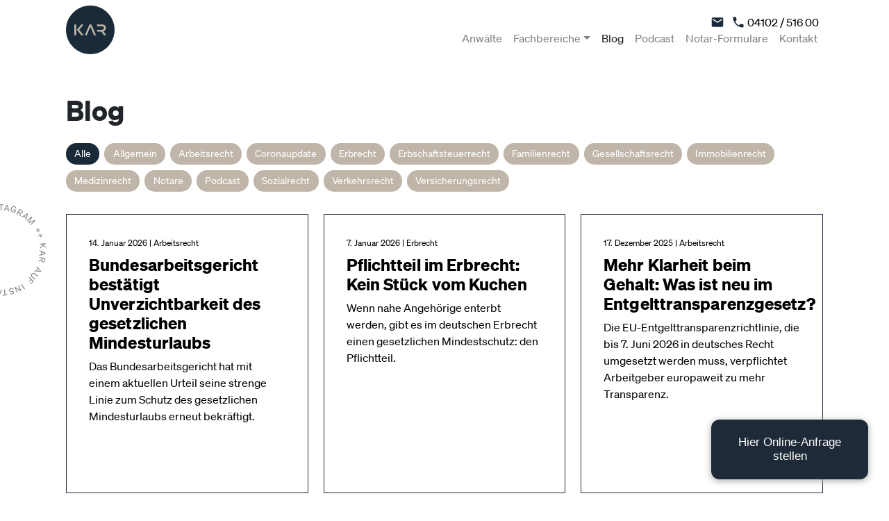

--- FILE ---
content_type: text/html; charset=UTF-8
request_url: https://kanzleiamrathaus.com/blog/
body_size: 40025
content:
<!doctype html>
<html lang="de">
<head>
	<meta charset="UTF-8">
	<meta name="viewport" content="width=device-width, initial-scale=1">
	<meta name ="format-detection" content="telephone=no">
	<link rel="stylesheet"
        href="https://cdnjs.cloudflare.com/ajax/libs/open-iconic/1.1.1/font/css/open-iconic-bootstrap.min.css"
        integrity="sha256-BJ/G+e+y7bQdrYkS2RBTyNfBHpA9IuGaPmf9htub5MQ=" crossorigin="anonymous" />
	<meta name='robots' content='index, follow, max-image-preview:large, max-snippet:-1, max-video-preview:-1' />

	<!-- This site is optimized with the Yoast SEO plugin v26.7 - https://yoast.com/wordpress/plugins/seo/ -->
	<title>KANZLEI AM RATHAUS – Blog</title>
	<meta name="description" content="Wichtige Urteile auf den Punkt gebracht - wir halten Sie informiert." />
	<link rel="canonical" href="https://kanzleiamrathaus.com/blog/" />
	<meta property="og:locale" content="de_DE" />
	<meta property="og:type" content="article" />
	<meta property="og:title" content="KANZLEI AM RATHAUS – Blog" />
	<meta property="og:description" content="Wichtige Urteile auf den Punkt gebracht - wir halten Sie informiert." />
	<meta property="og:url" content="https://kanzleiamrathaus.com/blog/" />
	<meta property="og:site_name" content="KANZLEI AM RATHAUS" />
	<meta property="article:modified_time" content="2020-03-05T09:34:16+00:00" />
	<meta name="twitter:card" content="summary_large_image" />
	<script type="application/ld+json" class="yoast-schema-graph">{"@context":"https://schema.org","@graph":[{"@type":"WebPage","@id":"https://kanzleiamrathaus.com/blog/","url":"https://kanzleiamrathaus.com/blog/","name":"KANZLEI AM RATHAUS – Blog","isPartOf":{"@id":"https://kanzleiamrathaus.com/#website"},"datePublished":"2020-02-03T12:41:41+00:00","dateModified":"2020-03-05T09:34:16+00:00","description":"Wichtige Urteile auf den Punkt gebracht - wir halten Sie informiert.","breadcrumb":{"@id":"https://kanzleiamrathaus.com/blog/#breadcrumb"},"inLanguage":"de","potentialAction":[{"@type":"ReadAction","target":["https://kanzleiamrathaus.com/blog/"]}]},{"@type":"BreadcrumbList","@id":"https://kanzleiamrathaus.com/blog/#breadcrumb","itemListElement":[{"@type":"ListItem","position":1,"name":"Startseite","item":"https://kanzleiamrathaus.com/"},{"@type":"ListItem","position":2,"name":"Blog"}]},{"@type":"WebSite","@id":"https://kanzleiamrathaus.com/#website","url":"https://kanzleiamrathaus.com/","name":"KANZLEI AM RATHAUS","description":"","potentialAction":[{"@type":"SearchAction","target":{"@type":"EntryPoint","urlTemplate":"https://kanzleiamrathaus.com/?s={search_term_string}"},"query-input":{"@type":"PropertyValueSpecification","valueRequired":true,"valueName":"search_term_string"}}],"inLanguage":"de"}]}</script>
	<!-- / Yoast SEO plugin. -->


<link rel="alternate" type="application/rss+xml" title="KANZLEI AM RATHAUS &raquo; Feed" href="https://kanzleiamrathaus.com/feed/" />
<link rel="alternate" type="application/rss+xml" title="KANZLEI AM RATHAUS &raquo; Kommentar-Feed" href="https://kanzleiamrathaus.com/comments/feed/" />
<link rel="alternate" title="oEmbed (JSON)" type="application/json+oembed" href="https://kanzleiamrathaus.com/wp-json/oembed/1.0/embed?url=https%3A%2F%2Fkanzleiamrathaus.com%2Fblog%2F" />
<link rel="alternate" title="oEmbed (XML)" type="text/xml+oembed" href="https://kanzleiamrathaus.com/wp-json/oembed/1.0/embed?url=https%3A%2F%2Fkanzleiamrathaus.com%2Fblog%2F&#038;format=xml" />
<style id='wp-img-auto-sizes-contain-inline-css' type='text/css'>
img:is([sizes=auto i],[sizes^="auto," i]){contain-intrinsic-size:3000px 1500px}
/*# sourceURL=wp-img-auto-sizes-contain-inline-css */
</style>
<style id='wp-emoji-styles-inline-css' type='text/css'>

	img.wp-smiley, img.emoji {
		display: inline !important;
		border: none !important;
		box-shadow: none !important;
		height: 1em !important;
		width: 1em !important;
		margin: 0 0.07em !important;
		vertical-align: -0.1em !important;
		background: none !important;
		padding: 0 !important;
	}
/*# sourceURL=wp-emoji-styles-inline-css */
</style>
<style id='classic-theme-styles-inline-css' type='text/css'>
/*! This file is auto-generated */
.wp-block-button__link{color:#fff;background-color:#32373c;border-radius:9999px;box-shadow:none;text-decoration:none;padding:calc(.667em + 2px) calc(1.333em + 2px);font-size:1.125em}.wp-block-file__button{background:#32373c;color:#fff;text-decoration:none}
/*# sourceURL=/wp-includes/css/classic-themes.min.css */
</style>
<link rel='stylesheet' id='fonts-css' href='https://kanzleiamrathaus.com/wp-content/themes/kar-theme/assets/fonts/css/fontscss.css?ver=6.9' type='text/css' media='all' />
<link rel='stylesheet' id='page-kontakt-style-css' href='https://kanzleiamrathaus.com/wp-content/themes/kar-theme/dist/page-blog.css?ver=6.9' type='text/css' media='all' />
<link rel="https://api.w.org/" href="https://kanzleiamrathaus.com/wp-json/" /><link rel="alternate" title="JSON" type="application/json" href="https://kanzleiamrathaus.com/wp-json/wp/v2/pages/141" /><link rel="EditURI" type="application/rsd+xml" title="RSD" href="https://kanzleiamrathaus.com/xmlrpc.php?rsd" />
<meta name="generator" content="WordPress 6.9" />
<link rel='shortlink' href='https://kanzleiamrathaus.com/?p=141' />
<style type="text/css">.recentcomments a{display:inline !important;padding:0 !important;margin:0 !important;}</style><script type='text/javascript'>
!function(j,u,p,U,s){j.JUPUS=p;j[p]||(j[p]=function(){
(j[p].q=j[p].q||[]).push(arguments)});
U=u.createElement('script');s=u.scripts[0];
U.src='https://app.jupus.de/channels/ingress/chatbot/embed/6106c249-cbc3-4142-b64e-6887d235ad43.js';
s.parentNode.insertBefore(U,s)}(window,document,'jp');
</script><link rel="icon" href="https://kanzleiamrathaus.com/wp-content/uploads/2021/08/cropped-kar_logo_blau_rgb_ohne_unterzeile_social-32x32.jpg" sizes="32x32" />
<link rel="icon" href="https://kanzleiamrathaus.com/wp-content/uploads/2021/08/cropped-kar_logo_blau_rgb_ohne_unterzeile_social-192x192.jpg" sizes="192x192" />
<link rel="apple-touch-icon" href="https://kanzleiamrathaus.com/wp-content/uploads/2021/08/cropped-kar_logo_blau_rgb_ohne_unterzeile_social-180x180.jpg" />
<meta name="msapplication-TileImage" content="https://kanzleiamrathaus.com/wp-content/uploads/2021/08/cropped-kar_logo_blau_rgb_ohne_unterzeile_social-270x270.jpg" />
<style id='global-styles-inline-css' type='text/css'>
:root{--wp--preset--aspect-ratio--square: 1;--wp--preset--aspect-ratio--4-3: 4/3;--wp--preset--aspect-ratio--3-4: 3/4;--wp--preset--aspect-ratio--3-2: 3/2;--wp--preset--aspect-ratio--2-3: 2/3;--wp--preset--aspect-ratio--16-9: 16/9;--wp--preset--aspect-ratio--9-16: 9/16;--wp--preset--color--black: #000000;--wp--preset--color--cyan-bluish-gray: #abb8c3;--wp--preset--color--white: #ffffff;--wp--preset--color--pale-pink: #f78da7;--wp--preset--color--vivid-red: #cf2e2e;--wp--preset--color--luminous-vivid-orange: #ff6900;--wp--preset--color--luminous-vivid-amber: #fcb900;--wp--preset--color--light-green-cyan: #7bdcb5;--wp--preset--color--vivid-green-cyan: #00d084;--wp--preset--color--pale-cyan-blue: #8ed1fc;--wp--preset--color--vivid-cyan-blue: #0693e3;--wp--preset--color--vivid-purple: #9b51e0;--wp--preset--gradient--vivid-cyan-blue-to-vivid-purple: linear-gradient(135deg,rgb(6,147,227) 0%,rgb(155,81,224) 100%);--wp--preset--gradient--light-green-cyan-to-vivid-green-cyan: linear-gradient(135deg,rgb(122,220,180) 0%,rgb(0,208,130) 100%);--wp--preset--gradient--luminous-vivid-amber-to-luminous-vivid-orange: linear-gradient(135deg,rgb(252,185,0) 0%,rgb(255,105,0) 100%);--wp--preset--gradient--luminous-vivid-orange-to-vivid-red: linear-gradient(135deg,rgb(255,105,0) 0%,rgb(207,46,46) 100%);--wp--preset--gradient--very-light-gray-to-cyan-bluish-gray: linear-gradient(135deg,rgb(238,238,238) 0%,rgb(169,184,195) 100%);--wp--preset--gradient--cool-to-warm-spectrum: linear-gradient(135deg,rgb(74,234,220) 0%,rgb(151,120,209) 20%,rgb(207,42,186) 40%,rgb(238,44,130) 60%,rgb(251,105,98) 80%,rgb(254,248,76) 100%);--wp--preset--gradient--blush-light-purple: linear-gradient(135deg,rgb(255,206,236) 0%,rgb(152,150,240) 100%);--wp--preset--gradient--blush-bordeaux: linear-gradient(135deg,rgb(254,205,165) 0%,rgb(254,45,45) 50%,rgb(107,0,62) 100%);--wp--preset--gradient--luminous-dusk: linear-gradient(135deg,rgb(255,203,112) 0%,rgb(199,81,192) 50%,rgb(65,88,208) 100%);--wp--preset--gradient--pale-ocean: linear-gradient(135deg,rgb(255,245,203) 0%,rgb(182,227,212) 50%,rgb(51,167,181) 100%);--wp--preset--gradient--electric-grass: linear-gradient(135deg,rgb(202,248,128) 0%,rgb(113,206,126) 100%);--wp--preset--gradient--midnight: linear-gradient(135deg,rgb(2,3,129) 0%,rgb(40,116,252) 100%);--wp--preset--font-size--small: 13px;--wp--preset--font-size--medium: 20px;--wp--preset--font-size--large: 36px;--wp--preset--font-size--x-large: 42px;--wp--preset--spacing--20: 0.44rem;--wp--preset--spacing--30: 0.67rem;--wp--preset--spacing--40: 1rem;--wp--preset--spacing--50: 1.5rem;--wp--preset--spacing--60: 2.25rem;--wp--preset--spacing--70: 3.38rem;--wp--preset--spacing--80: 5.06rem;--wp--preset--shadow--natural: 6px 6px 9px rgba(0, 0, 0, 0.2);--wp--preset--shadow--deep: 12px 12px 50px rgba(0, 0, 0, 0.4);--wp--preset--shadow--sharp: 6px 6px 0px rgba(0, 0, 0, 0.2);--wp--preset--shadow--outlined: 6px 6px 0px -3px rgb(255, 255, 255), 6px 6px rgb(0, 0, 0);--wp--preset--shadow--crisp: 6px 6px 0px rgb(0, 0, 0);}:where(.is-layout-flex){gap: 0.5em;}:where(.is-layout-grid){gap: 0.5em;}body .is-layout-flex{display: flex;}.is-layout-flex{flex-wrap: wrap;align-items: center;}.is-layout-flex > :is(*, div){margin: 0;}body .is-layout-grid{display: grid;}.is-layout-grid > :is(*, div){margin: 0;}:where(.wp-block-columns.is-layout-flex){gap: 2em;}:where(.wp-block-columns.is-layout-grid){gap: 2em;}:where(.wp-block-post-template.is-layout-flex){gap: 1.25em;}:where(.wp-block-post-template.is-layout-grid){gap: 1.25em;}.has-black-color{color: var(--wp--preset--color--black) !important;}.has-cyan-bluish-gray-color{color: var(--wp--preset--color--cyan-bluish-gray) !important;}.has-white-color{color: var(--wp--preset--color--white) !important;}.has-pale-pink-color{color: var(--wp--preset--color--pale-pink) !important;}.has-vivid-red-color{color: var(--wp--preset--color--vivid-red) !important;}.has-luminous-vivid-orange-color{color: var(--wp--preset--color--luminous-vivid-orange) !important;}.has-luminous-vivid-amber-color{color: var(--wp--preset--color--luminous-vivid-amber) !important;}.has-light-green-cyan-color{color: var(--wp--preset--color--light-green-cyan) !important;}.has-vivid-green-cyan-color{color: var(--wp--preset--color--vivid-green-cyan) !important;}.has-pale-cyan-blue-color{color: var(--wp--preset--color--pale-cyan-blue) !important;}.has-vivid-cyan-blue-color{color: var(--wp--preset--color--vivid-cyan-blue) !important;}.has-vivid-purple-color{color: var(--wp--preset--color--vivid-purple) !important;}.has-black-background-color{background-color: var(--wp--preset--color--black) !important;}.has-cyan-bluish-gray-background-color{background-color: var(--wp--preset--color--cyan-bluish-gray) !important;}.has-white-background-color{background-color: var(--wp--preset--color--white) !important;}.has-pale-pink-background-color{background-color: var(--wp--preset--color--pale-pink) !important;}.has-vivid-red-background-color{background-color: var(--wp--preset--color--vivid-red) !important;}.has-luminous-vivid-orange-background-color{background-color: var(--wp--preset--color--luminous-vivid-orange) !important;}.has-luminous-vivid-amber-background-color{background-color: var(--wp--preset--color--luminous-vivid-amber) !important;}.has-light-green-cyan-background-color{background-color: var(--wp--preset--color--light-green-cyan) !important;}.has-vivid-green-cyan-background-color{background-color: var(--wp--preset--color--vivid-green-cyan) !important;}.has-pale-cyan-blue-background-color{background-color: var(--wp--preset--color--pale-cyan-blue) !important;}.has-vivid-cyan-blue-background-color{background-color: var(--wp--preset--color--vivid-cyan-blue) !important;}.has-vivid-purple-background-color{background-color: var(--wp--preset--color--vivid-purple) !important;}.has-black-border-color{border-color: var(--wp--preset--color--black) !important;}.has-cyan-bluish-gray-border-color{border-color: var(--wp--preset--color--cyan-bluish-gray) !important;}.has-white-border-color{border-color: var(--wp--preset--color--white) !important;}.has-pale-pink-border-color{border-color: var(--wp--preset--color--pale-pink) !important;}.has-vivid-red-border-color{border-color: var(--wp--preset--color--vivid-red) !important;}.has-luminous-vivid-orange-border-color{border-color: var(--wp--preset--color--luminous-vivid-orange) !important;}.has-luminous-vivid-amber-border-color{border-color: var(--wp--preset--color--luminous-vivid-amber) !important;}.has-light-green-cyan-border-color{border-color: var(--wp--preset--color--light-green-cyan) !important;}.has-vivid-green-cyan-border-color{border-color: var(--wp--preset--color--vivid-green-cyan) !important;}.has-pale-cyan-blue-border-color{border-color: var(--wp--preset--color--pale-cyan-blue) !important;}.has-vivid-cyan-blue-border-color{border-color: var(--wp--preset--color--vivid-cyan-blue) !important;}.has-vivid-purple-border-color{border-color: var(--wp--preset--color--vivid-purple) !important;}.has-vivid-cyan-blue-to-vivid-purple-gradient-background{background: var(--wp--preset--gradient--vivid-cyan-blue-to-vivid-purple) !important;}.has-light-green-cyan-to-vivid-green-cyan-gradient-background{background: var(--wp--preset--gradient--light-green-cyan-to-vivid-green-cyan) !important;}.has-luminous-vivid-amber-to-luminous-vivid-orange-gradient-background{background: var(--wp--preset--gradient--luminous-vivid-amber-to-luminous-vivid-orange) !important;}.has-luminous-vivid-orange-to-vivid-red-gradient-background{background: var(--wp--preset--gradient--luminous-vivid-orange-to-vivid-red) !important;}.has-very-light-gray-to-cyan-bluish-gray-gradient-background{background: var(--wp--preset--gradient--very-light-gray-to-cyan-bluish-gray) !important;}.has-cool-to-warm-spectrum-gradient-background{background: var(--wp--preset--gradient--cool-to-warm-spectrum) !important;}.has-blush-light-purple-gradient-background{background: var(--wp--preset--gradient--blush-light-purple) !important;}.has-blush-bordeaux-gradient-background{background: var(--wp--preset--gradient--blush-bordeaux) !important;}.has-luminous-dusk-gradient-background{background: var(--wp--preset--gradient--luminous-dusk) !important;}.has-pale-ocean-gradient-background{background: var(--wp--preset--gradient--pale-ocean) !important;}.has-electric-grass-gradient-background{background: var(--wp--preset--gradient--electric-grass) !important;}.has-midnight-gradient-background{background: var(--wp--preset--gradient--midnight) !important;}.has-small-font-size{font-size: var(--wp--preset--font-size--small) !important;}.has-medium-font-size{font-size: var(--wp--preset--font-size--medium) !important;}.has-large-font-size{font-size: var(--wp--preset--font-size--large) !important;}.has-x-large-font-size{font-size: var(--wp--preset--font-size--x-large) !important;}
/*# sourceURL=global-styles-inline-css */
</style>
</head>

<body class="wp-singular page-template-default page page-id-141 wp-theme-kar-theme flex-column d-flex" style="opacity:0">

<header>
	<div class="container icon-wrp d-none d-md-block">
		<div class="row">
			<div class="col">
				<ul>
					<li>
						<a href="https://kanzleiamrathaus.com/kontakt/">
						<svg xmlns="http://www.w3.org/2000/svg" height="20" viewBox="0 0 24 24" width="20"><path d="M20 4H4c-1.1 0-1.99.9-1.99 2L2 18c0 1.1.9 2 2 2h16c1.1 0 2-.9 2-2V6c0-1.1-.9-2-2-2zm0 4l-8 5-8-5V6l8 5 8-5v2z"/><path d="M0 0h24v24H0z" fill="none"/></svg>
						</a>
					</li>
					<li>
					<a href="tel:+49-4102-516-00">
						<svg
							xmlns="http://www.w3.org/2000/svg" height="20" viewBox="0 0 24 24" width="20"><path d="M0 0h24v24H0z" fill="none"/><path d="M6.62 10.79c1.44 2.83 3.76 5.14 6.59 6.59l2.2-2.2c.27-.27.67-.36 1.02-.24 1.12.37 2.33.57 3.57.57.55 0 1 .45 1 1V20c0 .55-.45 1-1 1-9.39 0-17-7.61-17-17 0-.55.45-1 1-1h3.5c.55 0 1 .45 1 1 0 1.25.2 2.45.57 3.57.11.35.03.74-.25 1.02l-2.2 2.2z"/></svg>	
							04102 / 516 00
					</a>
					</li>
				</ul>
			</div>
		</div>
	</div>

	<nav class="navbar  fsi-nav navbar-expand-md navbar-light" role="navigation">
  <div class="container">
	<!-- Brand and toggle get grouped for better mobile display -->
	
	<a class="navbar-brand" href="https://kanzleiamrathaus.com/">
        <img src="https://kanzleiamrathaus.com/wp-content/themes/kar-theme/assets/logos/kar_logo_blau_rgb_ohne_unterzeile.svg" alt="KANZLEI AM RATHAUS Logo" width="70" height="70">
	</a>
	<div class="mob-icon-bar">
			<a class="d-md-none" href="https://kanzleiamrathaus.com/kontakt/">
				<svg xmlns="http://www.w3.org/2000/svg" height="20" viewBox="0 0 24 24" width="20"><path d="M20 4H4c-1.1 0-1.99.9-1.99 2L2 18c0 1.1.9 2 2 2h16c1.1 0 2-.9 2-2V6c0-1.1-.9-2-2-2zm0 4l-8 5-8-5V6l8 5 8-5v2z"/><path d="M0 0h24v24H0z" fill="none"/></svg>
			</a>
			<a class="d-md-none" href="tel:+49-4102-516-00">
				<svg
					xmlns="http://www.w3.org/2000/svg" height="20" viewBox="0 0 24 24" width="20"><path d="M0 0h24v24H0z" fill="none"/><path d="M6.62 10.79c1.44 2.83 3.76 5.14 6.59 6.59l2.2-2.2c.27-.27.67-.36 1.02-.24 1.12.37 2.33.57 3.57.57.55 0 1 .45 1 1V20c0 .55-.45 1-1 1-9.39 0-17-7.61-17-17 0-.55.45-1 1-1h3.5c.55 0 1 .45 1 1 0 1.25.2 2.45.57 3.57.11.35.03.74-.25 1.02l-2.2 2.2z"/></svg>	
			</a>
			<button class="navbar-toggler" type="button" data-toggle="collapse" data-target="#bs-example-navbar-collapse-1" aria-controls="bs-example-navbar-collapse-1" aria-expanded="false" aria-label="Toggle navigation">
				<span class="oi oi-menu" style="color:black"></span>
			</button>
	</div>

		<div id="bs-example-navbar-collapse-1" class="collapse navbar-collapse"><ul id="menu-menu-1" class="nav navbar-nav justify-content-end"><li itemscope="itemscope" itemtype="https://www.schema.org/SiteNavigationElement" id="menu-item-890" class="menu-item menu-item-type-post_type menu-item-object-page menu-item-890 nav-item"><a title="Anwälte" href="https://kanzleiamrathaus.com/unsere-anwaelte/" class="nav-link">Anwälte</a></li>
<li itemscope="itemscope" itemtype="https://www.schema.org/SiteNavigationElement" id="menu-item-45" class="menu-item menu-item-type-custom menu-item-object-custom menu-item-has-children dropdown menu-item-45 nav-item"><a title="Fachbereiche" href="#" data-toggle="dropdown" aria-haspopup="true" aria-expanded="false" class="dropdown-toggle nav-link" id="menu-item-dropdown-45">Fachbereiche</a>
<ul class="dropdown-menu animate slideIn" aria-labelledby="menu-item-dropdown-45" role="menu">
	<li itemscope="itemscope" itemtype="https://www.schema.org/SiteNavigationElement" id="menu-item-49" class="menu-item menu-item-type-post_type menu-item-object-fsi_field_of_law menu-item-49 nav-item"><a title="Notare" href="https://kanzleiamrathaus.com/fachbereiche/notar-ahrensburg/" class="dropdown-item">Notare</a></li>
	<li itemscope="itemscope" itemtype="https://www.schema.org/SiteNavigationElement" id="menu-item-195" class="menu-item menu-item-type-post_type menu-item-object-fsi_field_of_law menu-item-195 nav-item"><a title="Arbeitsrecht" href="https://kanzleiamrathaus.com/fachbereiche/arbeitsrecht/" class="dropdown-item">Arbeitsrecht</a></li>
	<li itemscope="itemscope" itemtype="https://www.schema.org/SiteNavigationElement" id="menu-item-48" class="menu-item menu-item-type-post_type menu-item-object-fsi_field_of_law menu-item-48 nav-item"><a title="Erbrecht" href="https://kanzleiamrathaus.com/fachbereiche/anwalt-erbrecht-ahrensburg/" class="dropdown-item">Erbrecht</a></li>
	<li itemscope="itemscope" itemtype="https://www.schema.org/SiteNavigationElement" id="menu-item-47" class="menu-item menu-item-type-post_type menu-item-object-fsi_field_of_law menu-item-47 nav-item"><a title="Familienrecht" href="https://kanzleiamrathaus.com/fachbereiche/familienrecht/" class="dropdown-item">Familienrecht</a></li>
	<li itemscope="itemscope" itemtype="https://www.schema.org/SiteNavigationElement" id="menu-item-46" class="menu-item menu-item-type-post_type menu-item-object-fsi_field_of_law menu-item-46 nav-item"><a title="Medizinrecht" href="https://kanzleiamrathaus.com/fachbereiche/medizinrecht/" class="dropdown-item">Medizinrecht</a></li>
	<li itemscope="itemscope" itemtype="https://www.schema.org/SiteNavigationElement" id="menu-item-65" class="menu-item menu-item-type-post_type menu-item-object-fsi_field_of_law menu-item-65 nav-item"><a title="Verkehrsrecht" href="https://kanzleiamrathaus.com/fachbereiche/verkehrsrecht/" class="dropdown-item">Verkehrsrecht</a></li>
	<li itemscope="itemscope" itemtype="https://www.schema.org/SiteNavigationElement" id="menu-item-50" class="menu-item menu-item-type-post_type menu-item-object-fsi_field_of_law menu-item-50 nav-item"><a title="Versicherungs­recht" href="https://kanzleiamrathaus.com/fachbereiche/versicherungsrecht/" class="dropdown-item">Versicherungs­recht</a></li>
</ul>
</li>
<li itemscope="itemscope" itemtype="https://www.schema.org/SiteNavigationElement" id="menu-item-147" class="menu-item menu-item-type-post_type menu-item-object-page current-menu-item page_item page-item-141 current_page_item active menu-item-147 nav-item"><a title="Blog" href="https://kanzleiamrathaus.com/blog/" class="nav-link">Blog</a></li>
<li itemscope="itemscope" itemtype="https://www.schema.org/SiteNavigationElement" id="menu-item-741" class="menu-item menu-item-type-post_type menu-item-object-page menu-item-741 nav-item"><a title="Podcast" href="https://kanzleiamrathaus.com/podcast/" class="nav-link">Podcast</a></li>
<li itemscope="itemscope" itemtype="https://www.schema.org/SiteNavigationElement" id="menu-item-1176" class="menu-item menu-item-type-custom menu-item-object-custom menu-item-1176 nav-item"><a title="Notar-Formulare" href="https://notar-formulare.de/kanzleiamrathaus/" class="nav-link">Notar-Formulare</a></li>
<li itemscope="itemscope" itemtype="https://www.schema.org/SiteNavigationElement" id="menu-item-1029" class="menu-item menu-item-type-post_type menu-item-object-page menu-item-1029 nav-item"><a title="Kontakt" href="https://kanzleiamrathaus.com/kontakt/" class="nav-link">Kontakt</a></li>
</ul></div>	</div>
</nav></header>

	<!-- #masthead -->
<main class="flex-fill">
	<div class="simple">
		<div class="container">
			<div class="row">
				<div class="col-12">
					<h1>Blog</h1>
				</div>
			</div>
		</div>
	</div>
	<section id="circle-svg">
    <a href="https://www.instagram.com/kanzleiamrathaus/" target="_blank" rel="nofollow">
        <!-- <svg viewBox="0 0 500 500" xml:space="preserve" style="transform: translate(0px, 0px);">
                <path d="M435,250.5C435,354.1,351.9,438,249.5,438S64,354.1,64,250.5S147.1,63,249.5,63S435,146.9,435,250.5z" id="path" stroke="red"></path>
                <text textlength="1350">
                    <textPath xlink:href="#path">
                        Kanzlei am Rathaus ++ Kanzlei am Rathaus
                    </textPath>
                </text>
                </svg> -->

    

    <svg xmlns="http://www.w3.org/2000/svg" xmlns:xlink="http://www.w3.org/1999/xlink" viewBox="0 0 500 500">
    <title>KAR auf Instagram</title>
    <defs>
        <path class="logo" d="M50,250c0-110.5,89.5-200,200-200s200,89.5,200,200s-89.5,200-200,200S50,360.5,50,250" id="textcircle">
        </path>
    </defs>
	 
	<text dy="70" textLength="1240">
    <!-- textLength (essentially the circumference of the circle) is used as an alternative to letter-spacing for Firefox, which currently doesn't support letter-spacing for SVG -->
		<textPath xlink:href="#textcircle">KAR auf Instagram ++ KAR auf Instagram ++</textPath>
	</text>
</svg>






    </a>
</section><section id="gal-blog" class="section">
  <div class="container">
    <div class="row ">
      <div class="col">
          <div class="filter-btns flex-wrap mb-4" role="group" aria-label="Basic example">
          <button data-filterClass="*" type="button" class="btn btn-sm rounded-1 mr-1 mb-2 active">Alle</button>
            
            <button 
              data-filterClass=".allgemein" 
              type="button" 
              class="btn btn-sm rounded-1 mr-1 mb-2">Allgemein            </button>
         
            
            <button 
              data-filterClass=".arbeitsrecht" 
              type="button" 
              class="btn btn-sm rounded-1 mr-1 mb-2">Arbeitsrecht            </button>
         
            
            <button 
              data-filterClass=".coronaupdate" 
              type="button" 
              class="btn btn-sm rounded-1 mr-1 mb-2">Coronaupdate            </button>
         
            
            <button 
              data-filterClass=".erbrecht" 
              type="button" 
              class="btn btn-sm rounded-1 mr-1 mb-2">Erbrecht            </button>
         
            
            <button 
              data-filterClass=".erbschaftsteuerrecht" 
              type="button" 
              class="btn btn-sm rounded-1 mr-1 mb-2">Erbschaftsteuerrecht            </button>
         
            
            <button 
              data-filterClass=".familienrecht" 
              type="button" 
              class="btn btn-sm rounded-1 mr-1 mb-2">Familienrecht            </button>
         
            
            <button 
              data-filterClass=".gesellschaftsrecht" 
              type="button" 
              class="btn btn-sm rounded-1 mr-1 mb-2">Gesellschaftsrecht            </button>
         
            
            <button 
              data-filterClass=".immobilienrecht" 
              type="button" 
              class="btn btn-sm rounded-1 mr-1 mb-2">Immobilienrecht            </button>
         
            
            <button 
              data-filterClass=".medizinrecht" 
              type="button" 
              class="btn btn-sm rounded-1 mr-1 mb-2">Medizinrecht            </button>
         
            
            <button 
              data-filterClass=".notare" 
              type="button" 
              class="btn btn-sm rounded-1 mr-1 mb-2">Notare            </button>
         
            
            <button 
              data-filterClass=".podcast" 
              type="button" 
              class="btn btn-sm rounded-1 mr-1 mb-2">Podcast            </button>
         
            
            <button 
              data-filterClass=".sozialrecht" 
              type="button" 
              class="btn btn-sm rounded-1 mr-1 mb-2">Sozialrecht            </button>
         
            
            <button 
              data-filterClass=".verkehrsrecht" 
              type="button" 
              class="btn btn-sm rounded-1 mr-1 mb-2">Verkehrsrecht            </button>
         
            
            <button 
              data-filterClass=".versicherungsrecht" 
              type="button" 
              class="btn btn-sm rounded-1 mr-1 mb-2">Versicherungsrecht            </button>
         
            
     </div>
        
      </div>
    </div>
  </div> 

  </div>
  <div class="container">
    <div class="row">
      <div class="col-12">
              <div class="blog-gallery">
          <div class="gutter-sizer"></div>
          <div class="grid-sizer"></div>

<!-- LOOP   -->

          <!-- <div class="gal-item arbeitsrecht">
              <a href="https://kanzleiamrathaus.com/bundesarbeitsgericht-bestaetigt-unverzichtbarkeit-des-gesetzlichen-mindesturlaubs/"> -->
              <a class="gal-item arbeitsrecht" href="https://kanzleiamrathaus.com/bundesarbeitsgericht-bestaetigt-unverzichtbarkeit-des-gesetzlichen-mindesturlaubs/"> 
                <div class="gal-item-text">
                  <p class="meta">14. Januar 2026 | Arbeitsrecht</p>
                  <h4>Bundesarbeitsgericht bestätigt Unverzichtbarkeit des gesetzlichen Mindesturlaubs</h4>
                 
                   
                  <p class="description">Das Bundesarbeitsgericht hat mit einem aktuellen Urteil seine strenge Linie zum Schutz des gesetzlichen Mindesturlaubs erneut bekräftigt.</p>
                  
                 </div>
                </a>
              <!-- </a>    
            </div>   -->

                <!-- <div class="gal-item erbrecht">
              <a href="https://kanzleiamrathaus.com/pflichtteil-im-erbrecht-kein-stueck-vom-kuchen/"> -->
              <a class="gal-item erbrecht" href="https://kanzleiamrathaus.com/pflichtteil-im-erbrecht-kein-stueck-vom-kuchen/"> 
                <div class="gal-item-text">
                  <p class="meta">7. Januar 2026 | Erbrecht</p>
                  <h4>Pflichtteil im Erbrecht: Kein Stück vom Kuchen</h4>
                 
                   
                  <p class="description">Wenn nahe Angehörige enterbt werden, gibt es im deutschen Erbrecht einen gesetzlichen Mindestschutz: den Pflichtteil.</p>
                  
                 </div>
                </a>
              <!-- </a>    
            </div>   -->

                <!-- <div class="gal-item arbeitsrecht">
              <a href="https://kanzleiamrathaus.com/mehr-klarheit-beim-gehalt-was-ist-neu-im-entgelttransparenzgesetz/"> -->
              <a class="gal-item arbeitsrecht" href="https://kanzleiamrathaus.com/mehr-klarheit-beim-gehalt-was-ist-neu-im-entgelttransparenzgesetz/"> 
                <div class="gal-item-text">
                  <p class="meta">17. Dezember 2025 | Arbeitsrecht</p>
                  <h4>Mehr Klarheit beim Gehalt: Was ist neu im Entgelttransparenzgesetz?</h4>
                 
                   
                  <p class="description">Die EU-Entgelttransparenzrichtlinie, die bis 7. Juni 2026 in deutsches Recht umgesetzt werden muss, verpflichtet Arbeitgeber europaweit zu mehr Transparenz.</p>
                  
                 </div>
                </a>
              <!-- </a>    
            </div>   -->

                <!-- <div class="gal-item erbrecht">
              <a href="https://kanzleiamrathaus.com/gleichzeitiges-versterben-wer-erbt-nun/"> -->
              <a class="gal-item erbrecht" href="https://kanzleiamrathaus.com/gleichzeitiges-versterben-wer-erbt-nun/"> 
                <div class="gal-item-text">
                  <p class="meta">26. November 2025 | Erbrecht</p>
                  <h4>Gleichzeitiges versterben: Wer erbt nun?</h4>
                 
                   
                  <p class="description">Mit einem tragischen aber relativ kuriosen Fall hatte sich das Oberlandesgericht Karlsruhe (Beschluss vom 26.09.2024, Az.: 14 W 92/23) zu befassen.</p>
                  
                 </div>
                </a>
              <!-- </a>    
            </div>   -->

                <!-- <div class="gal-item versicherungsrecht">
              <a href="https://kanzleiamrathaus.com/unabhaengig-trotz-provisionen-olg-dresden-sagt-nein/"> -->
              <a class="gal-item versicherungsrecht" href="https://kanzleiamrathaus.com/unabhaengig-trotz-provisionen-olg-dresden-sagt-nein/"> 
                <div class="gal-item-text">
                  <p class="meta">19. November 2025 | Versicherungsrecht</p>
                  <h4>„Unabhängig“ trotz Provisionen? OLG Dresden sagt: Nein.</h4>
                 
                   
                  <p class="description">Irreführende Werbung kann für Versicherungsmakler weitreichende Folgen haben.</p>
                  
                 </div>
                </a>
              <!-- </a>    
            </div>   -->

                <!-- <div class="gal-item arbeitsrecht">
              <a href="https://kanzleiamrathaus.com/wann-haben-mitarbeitende-anspruch-auf-weihnachtsgeld-ein-rechtlicher-ueberblick-zum-jahresende/"> -->
              <a class="gal-item arbeitsrecht" href="https://kanzleiamrathaus.com/wann-haben-mitarbeitende-anspruch-auf-weihnachtsgeld-ein-rechtlicher-ueberblick-zum-jahresende/"> 
                <div class="gal-item-text">
                  <p class="meta">12. November 2025 | Arbeitsrecht</p>
                  <h4>Wann haben Mitarbeitende Anspruch auf Weihnachtsgeld? – Ein rechtlicher Überblick zum Jahresende</h4>
                 
                   
                  <p class="description">Ein gesetzlicher Anspruch auf Weihnachtsgeld besteht nicht. Ob Mitarbeitende eine Sonderzahlung erhalten, hängt von Vereinbarungen oder der betrieblichen Praxis ab.</p>
                  
                 </div>
                </a>
              <!-- </a>    
            </div>   -->

                <!-- <div class="gal-item arbeitsrecht">
              <a href="https://kanzleiamrathaus.com/aufhebungsvertrag-worauf-arbeitnehmer-unbedingt-achten-muessen/"> -->
              <a class="gal-item arbeitsrecht" href="https://kanzleiamrathaus.com/aufhebungsvertrag-worauf-arbeitnehmer-unbedingt-achten-muessen/"> 
                <div class="gal-item-text">
                  <p class="meta">5. November 2025 | Arbeitsrecht</p>
                  <h4>Aufhebungsvertrag – worauf Arbeitnehmer unbedingt achten müssen</h4>
                 
                   
                  <p class="description">Ein Aufhebungsvertrag kann eine faire und schnelle Lösung sein – wenn er sorgfältig geprüft wird.</p>
                  
                 </div>
                </a>
              <!-- </a>    
            </div>   -->

                <!-- <div class="gal-item allgemein">
              <a href="https://kanzleiamrathaus.com/die-drei-musketiere-der-vorsorge/"> -->
              <a class="gal-item allgemein" href="https://kanzleiamrathaus.com/die-drei-musketiere-der-vorsorge/"> 
                <div class="gal-item-text">
                  <p class="meta">29. Oktober 2025 | Allgemein</p>
                  <h4>Die „drei Musketiere“ der Vorsorge</h4>
                 
                   
                  <p class="description">Die drei zusammen bilden eure Basisabsicherung: Nachlass regeln, Handlungsfähigkeit sichern, medizinische Wünsche festhalten.</p>
                  
                 </div>
                </a>
              <!-- </a>    
            </div>   -->

                <!-- <div class="gal-item erbrecht">
              <a href="https://kanzleiamrathaus.com/erbausschlagung-hindert-bezugsrecht-aus-versicherung-nicht/"> -->
              <a class="gal-item erbrecht" href="https://kanzleiamrathaus.com/erbausschlagung-hindert-bezugsrecht-aus-versicherung-nicht/"> 
                <div class="gal-item-text">
                  <p class="meta">22. Oktober 2025 | Erbrecht</p>
                  <h4>Erbausschlagung hindert Bezugsrecht aus Versicherung nicht</h4>
                 
                   
                  <p class="description">Erbe ist nicht werthaltig, gar überschuldet. Was aber, wenn es noch eine Versicherung gibt, welche ein Bezugsrecht an den Erben vorsieht?</p>
                  
                 </div>
                </a>
              <!-- </a>    
            </div>   -->

                <!-- <div class="gal-item versicherungsrecht">
              <a href="https://kanzleiamrathaus.com/gesundheitsfragen-bei-abschluss-einer-berufsunfaehigkeitsversicherung/"> -->
              <a class="gal-item versicherungsrecht" href="https://kanzleiamrathaus.com/gesundheitsfragen-bei-abschluss-einer-berufsunfaehigkeitsversicherung/"> 
                <div class="gal-item-text">
                  <p class="meta">15. Oktober 2025 | Versicherungsrecht</p>
                  <h4>Gesundheitsfragen bei Abschluss einer Berufsunfähigkeits&shy;versicherung</h4>
                 
                   
                  <p class="description">Die sog. Gesundheitsfragen und die vermeintliche Falschbeantwortung derselben beschäftigen immer wieder die Gerichte.</p>
                  
                 </div>
                </a>
              <!-- </a>    
            </div>   -->

                <!-- <div class="gal-item arbeitsrecht">
              <a href="https://kanzleiamrathaus.com/homeoffice-deine-rechte-und-pflichten-im-ueberblick/"> -->
              <a class="gal-item arbeitsrecht" href="https://kanzleiamrathaus.com/homeoffice-deine-rechte-und-pflichten-im-ueberblick/"> 
                <div class="gal-item-text">
                  <p class="meta">8. Oktober 2025 | Arbeitsrecht</p>
                  <h4>Homeoffice: Deine Rechte und Pflichten im Überblick</h4>
                 
                   
                  <p class="description">Viele Beschäftigte arbeiten heute regelmäßig von zu Hause aus. Doch was gilt dabei eigentlich rechtlich?</p>
                  
                 </div>
                </a>
              <!-- </a>    
            </div>   -->

                <!-- <div class="gal-item verkehrsrecht">
              <a href="https://kanzleiamrathaus.com/rettungsgasse-pflicht-und-lebensretter-auf-der-autobahn/"> -->
              <a class="gal-item verkehrsrecht" href="https://kanzleiamrathaus.com/rettungsgasse-pflicht-und-lebensretter-auf-der-autobahn/"> 
                <div class="gal-item-text">
                  <p class="meta">1. Oktober 2025 | Verkehrsrecht</p>
                  <h4>Rettungsgasse: Pflicht und Lebensretter auf der Autobahn</h4>
                 
                   
                  <p class="description">So funktioniert die Rettungsgasse richtig.</p>
                  
                 </div>
                </a>
              <!-- </a>    
            </div>   -->

                <!-- <div class="gal-item erbrecht">
              <a href="https://kanzleiamrathaus.com/haus-gebaut-baum-gepflanzt-und-kind-bekommen/"> -->
              <a class="gal-item erbrecht" href="https://kanzleiamrathaus.com/haus-gebaut-baum-gepflanzt-und-kind-bekommen/"> 
                <div class="gal-item-text">
                  <p class="meta">24. September 2025 | Erbrecht</p>
                  <h4>Haus gebaut, Baum gepflanzt und Kind bekommen?</h4>
                 
                   
                  <p class="description">Dann ab zur Testamentsberatung.</p>
                  
                 </div>
                </a>
              <!-- </a>    
            </div>   -->

                <!-- <div class="gal-item immobilienrecht">
              <a href="https://kanzleiamrathaus.com/immobilienverkauf-wohngebaeudeversicherung-kuendigen-oder-nicht/"> -->
              <a class="gal-item immobilienrecht" href="https://kanzleiamrathaus.com/immobilienverkauf-wohngebaeudeversicherung-kuendigen-oder-nicht/"> 
                <div class="gal-item-text">
                  <p class="meta">10. September 2025 | Immobilienrecht</p>
                  <h4>Immobilienverkauf – Wohngebäudeversicherung kündigen oder nicht?</h4>
                 
                   
                  <p class="description">Beim Verkauf einer Immobilie stellt sich immer wieder die Frage, was mit der Wohngebäudeversicherung geschieht, ob und ggf. wann sie gekündigt werden muss oder sollte.</p>
                  
                 </div>
                </a>
              <!-- </a>    
            </div>   -->

                <!-- <div class="gal-item arbeitsrecht">
              <a href="https://kanzleiamrathaus.com/ueberstundenzuschlaege-in-teilzeit-massstab-ist-die-individuelle-arbeitszeit/"> -->
              <a class="gal-item arbeitsrecht" href="https://kanzleiamrathaus.com/ueberstundenzuschlaege-in-teilzeit-massstab-ist-die-individuelle-arbeitszeit/"> 
                <div class="gal-item-text">
                  <p class="meta">3. September 2025 | Arbeitsrecht</p>
                  <h4>Überstundenzuschläge in Teilzeit: Maßstab ist die individuelle Arbeitszeit</h4>
                 
                   
                  <p class="description">Eine Regelung, die ohne Rücksicht auf die Teilzeitquote erst beim Überschreiten der Vollzeitzeitgrenze einen Zuschlag vorsieht, benachteiligt Teilzeitbeschäftigte.</p>
                  
                 </div>
                </a>
              <!-- </a>    
            </div>   -->

                <!-- <div class="gal-item arbeitsrecht">
              <a href="https://kanzleiamrathaus.com/krank-im-urlaub-und-jetzt/"> -->
              <a class="gal-item arbeitsrecht" href="https://kanzleiamrathaus.com/krank-im-urlaub-und-jetzt/"> 
                <div class="gal-item-text">
                  <p class="meta">27. August 2025 | Arbeitsrecht</p>
                  <h4>Krank im Urlaub – und jetzt?</h4>
                 
                   
                  <p class="description">Statt am Strand zu liegen, liegt man mit Fieber im Bett. Für viele stellt sich dann die Frage: Sind die Urlaubstage verloren oder kann man sie später nachholen?</p>
                  
                 </div>
                </a>
              <!-- </a>    
            </div>   -->

                <!-- <div class="gal-item erbrecht">
              <a href="https://kanzleiamrathaus.com/wenn-nacherbe-nicht-das-bedeutet-was-man-denkt-vorsicht-bei-testament-formulierungen/"> -->
              <a class="gal-item erbrecht" href="https://kanzleiamrathaus.com/wenn-nacherbe-nicht-das-bedeutet-was-man-denkt-vorsicht-bei-testament-formulierungen/"> 
                <div class="gal-item-text">
                  <p class="meta">20. August 2025 | Erbrecht</p>
                  <h4>Wenn „Nacherbe“ nicht das bedeutet, was man denkt – Vorsicht bei Testament-Formulierungen</h4>
                 
                   
                  <p class="description">Missverständliche Testament‑Formulierungen sorgen oft für juristische Unsicherheiten. Wie Sie klare Erblassregelungen schaffen.</p>
                  
                 </div>
                </a>
              <!-- </a>    
            </div>   -->

                <!-- <div class="gal-item versicherungsrecht">
              <a href="https://kanzleiamrathaus.com/leistungsablehnung-der-versicherung-was-ist-zu-tun-und-welche-fristen-gibt-es/"> -->
              <a class="gal-item versicherungsrecht" href="https://kanzleiamrathaus.com/leistungsablehnung-der-versicherung-was-ist-zu-tun-und-welche-fristen-gibt-es/"> 
                <div class="gal-item-text">
                  <p class="meta">6. August 2025 | Versicherungsrecht</p>
                  <h4>Leistungsablehnung der Versicherung – was ist zu tun und welche Fristen gibt es?</h4>
                 
                   
                  <p class="description">Das Versicherungsrecht ist glücklicherweise weit weniger formal als viele Menschen annehmen.</p>
                  
                 </div>
                </a>
              <!-- </a>    
            </div>   -->

                <!-- <div class="gal-item arbeitsrecht">
              <a href="https://kanzleiamrathaus.com/wieso-arbeitsvertraege-agb-sind-und-welche-konsequenzen-das-hat/"> -->
              <a class="gal-item arbeitsrecht" href="https://kanzleiamrathaus.com/wieso-arbeitsvertraege-agb-sind-und-welche-konsequenzen-das-hat/"> 
                <div class="gal-item-text">
                  <p class="meta">30. Juli 2025 | Arbeitsrecht</p>
                  <h4>Wieso Arbeitsverträge AGB sind – und welche Konsequenzen das hat?</h4>
                 
                   
                  <p class="description">Viele Arbeitgeber nutzen vorgefertigte Standardverträge – und das macht sie rechtlich zu Allgemeinen Geschäftsbedingungen (AGB).</p>
                  
                 </div>
                </a>
              <!-- </a>    
            </div>   -->

                <!-- <div class="gal-item allgemein">
              <a href="https://kanzleiamrathaus.com/was-tun-bei-kuendigung-durch-den-arbeitgeber/"> -->
              <a class="gal-item allgemein" href="https://kanzleiamrathaus.com/was-tun-bei-kuendigung-durch-den-arbeitgeber/"> 
                <div class="gal-item-text">
                  <p class="meta">23. Juli 2025 | Allgemein</p>
                  <h4>Was tun bei Kündigung durch den Arbeitgeber?</h4>
                 
                   
                  <p class="description">Hier ist ein kompakter Leitfaden dazu, was Sie tun sollten, wenn Sie die Kündigung von Ihrem Arbeitgeber bekommen.</p>
                  
                 </div>
                </a>
              <!-- </a>    
            </div>   -->

                <!-- <div class="gal-item erbrecht">
              <a href="https://kanzleiamrathaus.com/der-fall-willi-herren-oder-wer-haftet-fuer-die-schulden-des-erblassers/"> -->
              <a class="gal-item erbrecht" href="https://kanzleiamrathaus.com/der-fall-willi-herren-oder-wer-haftet-fuer-die-schulden-des-erblassers/"> 
                <div class="gal-item-text">
                  <p class="meta">16. Juli 2025 | Erbrecht</p>
                  <h4>Der Fall „Willi Herren“ oder: Wer haftet für die Schulden des Erblassers?</h4>
                 
                   
                  <p class="description">Gehen wir davon aus, der Verstorbene hat Schulden in nennenswerter Höhe hinterlassen. Haftet der Erbe für diese Schulden?</p>
                  
                 </div>
                </a>
              <!-- </a>    
            </div>   -->

                <!-- <div class="gal-item immobilienrecht">
              <a href="https://kanzleiamrathaus.com/maengel-zwischen-vertragsschluss-und-uebergabe-gewaehrleistungsausschluss-im-immobilienkaufvertrag/"> -->
              <a class="gal-item immobilienrecht" href="https://kanzleiamrathaus.com/maengel-zwischen-vertragsschluss-und-uebergabe-gewaehrleistungsausschluss-im-immobilienkaufvertrag/"> 
                <div class="gal-item-text">
                  <p class="meta">2. Juli 2025 | Immobilienrecht</p>
                  <h4>Mängel zwischen Vertragsschluss und Übergabe – Gewährleistungs&shy;ausschluss im Immobilien&shy;kaufvertrag</h4>
                 
                   
                  <p class="description">Laut Bundesgerichtshof sind solche Mängel in der Regel nicht vom Ausschluss erfasst. Wie also sachgerecht im Kaufvertrag regeln?</p>
                  
                 </div>
                </a>
              <!-- </a>    
            </div>   -->

                <!-- <div class="gal-item arbeitsrecht">
              <a href="https://kanzleiamrathaus.com/hunde-am-arbeitsplatz-heute-selbstverstaendlich/"> -->
              <a class="gal-item arbeitsrecht" href="https://kanzleiamrathaus.com/hunde-am-arbeitsplatz-heute-selbstverstaendlich/"> 
                <div class="gal-item-text">
                  <p class="meta">25. Juni 2025 | Arbeitsrecht</p>
                  <h4>Hunde am Arbeitsplatz: Heute selbstverständlich?</h4>
                 
                   
                  <p class="description">Das Thema, ob Mitarbeiter ihre Hunde mit zur Arbeit nehmen dürfen, sorgt regelmäßig für Gesprächsstoff im Büro.</p>
                  
                 </div>
                </a>
              <!-- </a>    
            </div>   -->

                <!-- <div class="gal-item verkehrsrecht">
              <a href="https://kanzleiamrathaus.com/trunkenheit-im-verkehr-gefaehrlich-und-strafbar/"> -->
              <a class="gal-item verkehrsrecht" href="https://kanzleiamrathaus.com/trunkenheit-im-verkehr-gefaehrlich-und-strafbar/"> 
                <div class="gal-item-text">
                  <p class="meta">18. Juni 2025 | Verkehrsrecht</p>
                  <h4>Trunkenheit im Verkehr – Gefährlich und strafbar</h4>
                 
                   
                  <p class="description">Trunkenheit im Verkehr zählt zu den häufigsten und gefährlichsten Verkehrsdelikten. Das Gesetz zieht daher klare Grenzen und sieht empfindliche Strafen vor.</p>
                  
                 </div>
                </a>
              <!-- </a>    
            </div>   -->

                <!-- <div class="gal-item erbrecht">
              <a href="https://kanzleiamrathaus.com/gibt-es-eine-frist-zur-annahme-einer-erbschaft/"> -->
              <a class="gal-item erbrecht" href="https://kanzleiamrathaus.com/gibt-es-eine-frist-zur-annahme-einer-erbschaft/"> 
                <div class="gal-item-text">
                  <p class="meta">11. Juni 2025 | Erbrecht</p>
                  <h4>Gibt es eine Frist zur Annahme einer Erbschaft?</h4>
                 
                   
                  <p class="description">Gilt die bekannte 6-Wochen-Frist zur Ausschlagung der Erbschaft auch für die Annahme der Erbschaft?</p>
                  
                 </div>
                </a>
              <!-- </a>    
            </div>   -->

                <!-- <div class="gal-item familienrecht">
              <a href="https://kanzleiamrathaus.com/kuerzung-des-selbstbehaltes-beim-kindesunterhalt/"> -->
              <a class="gal-item familienrecht" href="https://kanzleiamrathaus.com/kuerzung-des-selbstbehaltes-beim-kindesunterhalt/"> 
                <div class="gal-item-text">
                  <p class="meta">4. Juni 2025 | Familienrecht</p>
                  <h4>Kürzung des Selbstbehaltes beim Kindesunterhalt</h4>
                 
                   
                  <p class="description">Lebt der Unterhaltspflichtige mit einem neuen Partner zusammen, wird häufig die hiermit einhergehende sog. „häusliche Ersparnis“ ins Feld geführt.</p>
                  
                 </div>
                </a>
              <!-- </a>    
            </div>   -->

                <!-- <div class="gal-item erbrecht">
              <a href="https://kanzleiamrathaus.com/ausschlagung-einer-erbschaft-stellvertretung-und-vollmachtserteilung/"> -->
              <a class="gal-item erbrecht" href="https://kanzleiamrathaus.com/ausschlagung-einer-erbschaft-stellvertretung-und-vollmachtserteilung/"> 
                <div class="gal-item-text">
                  <p class="meta">28. Mai 2025 | Erbrecht</p>
                  <h4>Ausschlagung einer Erbschaft – Stellvertretung und Vollmachtserteilung</h4>
                 
                   
                  <p class="description">In der Praxis stellt sich gelegentlich die Frage: Kann die Ausschlagung auch durch eine bevollmächtigte dritte Person erklärt werden?</p>
                  
                 </div>
                </a>
              <!-- </a>    
            </div>   -->

                <!-- <div class="gal-item arbeitsrecht">
              <a href="https://kanzleiamrathaus.com/wann-muss-der-dienstwagen-zurueck/"> -->
              <a class="gal-item arbeitsrecht" href="https://kanzleiamrathaus.com/wann-muss-der-dienstwagen-zurueck/"> 
                <div class="gal-item-text">
                  <p class="meta">21. Mai 2025 | Arbeitsrecht</p>
                  <h4>Wann muss der Dienstwagen zurück?</h4>
                 
                   
                  <p class="description">Ein Firmenwagen ist für viele Mitarbeitende ein wichtiger Benefit. Darf der Arbeitgeber einfach den Dienstwagen zurückverlangen?</p>
                  
                 </div>
                </a>
              <!-- </a>    
            </div>   -->

                <!-- <div class="gal-item arbeitsrecht">
              <a href="https://kanzleiamrathaus.com/datenverarbeitung-im-arbeitsverhaeltnis/"> -->
              <a class="gal-item arbeitsrecht" href="https://kanzleiamrathaus.com/datenverarbeitung-im-arbeitsverhaeltnis/"> 
                <div class="gal-item-text">
                  <p class="meta">14. Mai 2025 | Arbeitsrecht</p>
                  <h4>Datenverarbeitung im Arbeitsverhältnis</h4>
                 
                   
                  <p class="description">Auch bei Vorliegen einer Betriebsvereinbarung muss die Einhaltung der Grundsätze der DSGVO gewahrt bleiben.</p>
                  
                 </div>
                </a>
              <!-- </a>    
            </div>   -->

                <!-- <div class="gal-item erbrecht">
              <a href="https://kanzleiamrathaus.com/minderjaehrige-erben-und-die-nachlassimmobilie/"> -->
              <a class="gal-item erbrecht" href="https://kanzleiamrathaus.com/minderjaehrige-erben-und-die-nachlassimmobilie/"> 
                <div class="gal-item-text">
                  <p class="meta">7. Mai 2025 | Erbrecht</p>
                  <h4>Minderjährige Erben und die Nachlassimmobilie</h4>
                 
                   
                  <p class="description">Ist „nichts geregelt“ und ein Elternteil verstirbt erbt das minderjährige Kind. Immobilieneigentümer mit minderjährigen Kindern sollten die Erbfolge daher nicht dem Zufall überlassen.</p>
                  
                 </div>
                </a>
              <!-- </a>    
            </div>   -->

                <!-- <div class="gal-item familienrecht">
              <a href="https://kanzleiamrathaus.com/die-unterhaltspflicht-der-grosseltern/"> -->
              <a class="gal-item familienrecht" href="https://kanzleiamrathaus.com/die-unterhaltspflicht-der-grosseltern/"> 
                <div class="gal-item-text">
                  <p class="meta">30. April 2025 | Familienrecht</p>
                  <h4>Die Unterhaltspflicht der Großeltern</h4>
                 
                   
                  <p class="description">Können Großeltern verpflichtet sein, ihren Enkeln Unterhalt zu leisten? Klare Antwort: Ja.</p>
                  
                 </div>
                </a>
              <!-- </a>    
            </div>   -->

                <!-- <div class="gal-item immobilienrecht">
              <a href="https://kanzleiamrathaus.com/horrorvorstellung-fuer-immobilienkaeufer-bei-sanierung-asbest-entdeckt/"> -->
              <a class="gal-item immobilienrecht" href="https://kanzleiamrathaus.com/horrorvorstellung-fuer-immobilienkaeufer-bei-sanierung-asbest-entdeckt/"> 
                <div class="gal-item-text">
                  <p class="meta">23. April 2025 | Immobilienrecht</p>
                  <h4>Horrorvorstellung für Immobilienkäufer: Bei Sanierung Asbest entdeckt</h4>
                 
                   
                  <p class="description">In Immobilienkaufverträgen ist es üblich, die Gewährleistung für Sachmängel auszuschließen. Insofern stellt sich die Frage, wer die Kosten der Asbestsanierung tragen muss.</p>
                  
                 </div>
                </a>
              <!-- </a>    
            </div>   -->

                <!-- <div class="gal-item familienrecht">
              <a href="https://kanzleiamrathaus.com/ehevertrag-sinnvoll-oder-einfach-nur-unromantisch/"> -->
              <a class="gal-item familienrecht" href="https://kanzleiamrathaus.com/ehevertrag-sinnvoll-oder-einfach-nur-unromantisch/"> 
                <div class="gal-item-text">
                  <p class="meta">16. April 2025 | Familienrecht</p>
                  <h4>Ehevertrag: Sinnvoll oder einfach nur unromantisch?</h4>
                 
                   
                  <p class="description">Ein Ehevertrag klingt für viele unromantisch. Doch ist er vielleicht in Wahrheit ein ziemlich kluger Liebesdienst?</p>
                  
                 </div>
                </a>
              <!-- </a>    
            </div>   -->

                <!-- <div class="gal-item arbeitsrecht">
              <a href="https://kanzleiamrathaus.com/woechentliche-arbeitszeit-auf-abruf-was-gilt-wenn-keine-konkrete-vereinbarung-getroffen-wird/"> -->
              <a class="gal-item arbeitsrecht" href="https://kanzleiamrathaus.com/woechentliche-arbeitszeit-auf-abruf-was-gilt-wenn-keine-konkrete-vereinbarung-getroffen-wird/"> 
                <div class="gal-item-text">
                  <p class="meta">9. April 2025 | Arbeitsrecht</p>
                  <h4>Wöchentliche Arbeitszeit auf Abruf: Was gilt, wenn keine konkrete Vereinbarung getroffen wird?</h4>
                 
                   
                  <p class="description">In diesem Beitrag erklären wir die gesetzliche Regelung und die aktuelle Rechtsprechung des Bundesarbeitsgericht zu diesem Thema.</p>
                  
                 </div>
                </a>
              <!-- </a>    
            </div>   -->

                <!-- <div class="gal-item erbrecht">
              <a href="https://kanzleiamrathaus.com/mit-warmer-hand-oder-doch-von-todes-wegen-gedanken-zur-lebzeitigen-uebertragung-von-vermoegen/"> -->
              <a class="gal-item erbrecht" href="https://kanzleiamrathaus.com/mit-warmer-hand-oder-doch-von-todes-wegen-gedanken-zur-lebzeitigen-uebertragung-von-vermoegen/"> 
                <div class="gal-item-text">
                  <p class="meta">2. April 2025 | Erbrecht</p>
                  <h4>Mit warmer Hand oder doch von Todes wegen? – Gedanken zur lebzeitigen Übertragung von Vermögen</h4>
                 
                   
                  <p class="description">Wenn Sie vor der Entscheidung stehen, Vermögenswerte – etwa eine Immobilie – bereits zu Lebzeiten auf Ihre Kinder zu übertragen, lohnt sich ein genauer Blick.</p>
                  
                 </div>
                </a>
              <!-- </a>    
            </div>   -->

                <!-- <div class="gal-item arbeitsrecht">
              <a href="https://kanzleiamrathaus.com/briefe-verschicken-wie-kann-der-zugang-nachgewiesen-werden/"> -->
              <a class="gal-item arbeitsrecht" href="https://kanzleiamrathaus.com/briefe-verschicken-wie-kann-der-zugang-nachgewiesen-werden/"> 
                <div class="gal-item-text">
                  <p class="meta">26. März 2025 | Arbeitsrecht</p>
                  <h4>Briefe verschicken: Wie kann der Zugang nachgewiesen werden?</h4>
                 
                   
                  <p class="description">Bei Kündigungen, bei denen die Zugangszeit zum Beispiel über die Kündigungsfrist entscheidet, sollte besonders auf die Rechtssicherheit der Zustellart geachtet werden.</p>
                  
                 </div>
                </a>
              <!-- </a>    
            </div>   -->

                <!-- <div class="gal-item familienrecht">
              <a href="https://kanzleiamrathaus.com/elternunterhalt-wann-muessen-kinder-fuer-ihre-eltern-zahlen/"> -->
              <a class="gal-item familienrecht" href="https://kanzleiamrathaus.com/elternunterhalt-wann-muessen-kinder-fuer-ihre-eltern-zahlen/"> 
                <div class="gal-item-text">
                  <p class="meta">19. März 2025 | Familienrecht</p>
                  <h4>Elternunterhalt: Wann müssen Kinder für ihre Eltern zahlen?</h4>
                 
                   
                  <p class="description">Wenn Eltern pflegebedürftig werden und die eigenen finanziellen Mittel nicht ausreichen, stellt sich oft die Frage: Müssen die Kinder einspringen?</p>
                  
                 </div>
                </a>
              <!-- </a>    
            </div>   -->

                <!-- <div class="gal-item medizinrecht">
              <a href="https://kanzleiamrathaus.com/kein-zahnersatz-wegen-frueherer-parodontitis-wann-die-private-krankenversicherung-zahlen-muss/"> -->
              <a class="gal-item medizinrecht" href="https://kanzleiamrathaus.com/kein-zahnersatz-wegen-frueherer-parodontitis-wann-die-private-krankenversicherung-zahlen-muss/"> 
                <div class="gal-item-text">
                  <p class="meta">12. März 2025 | Medizinrecht</p>
                  <h4>Kein Zahnersatz wegen früherer Parodontitis? – Wann die Private Krankenversicherung zahlen muss</h4>
                 
                   
                  <p class="description">Es kommt vor, dass Versicherer den Einwand der Vorvertraglichkeit erheben, weil vor Abschluss des Versicherungsvertrages wegen Parodontitis behandelt wurde. Zu Recht?</p>
                  
                 </div>
                </a>
              <!-- </a>    
            </div>   -->

                <!-- <div class="gal-item arbeitsrecht">
              <a href="https://kanzleiamrathaus.com/zweifel-an-der-arbeitsunfaehigkeit-wann-sind-sie-berechtigt/"> -->
              <a class="gal-item arbeitsrecht" href="https://kanzleiamrathaus.com/zweifel-an-der-arbeitsunfaehigkeit-wann-sind-sie-berechtigt/"> 
                <div class="gal-item-text">
                  <p class="meta">5. März 2025 | Arbeitsrecht</p>
                  <h4>Zweifel an der Arbeitsunfähigkeit – wann sind sie berechtigt?</h4>
                 
                   
                  <p class="description">Hegt der Arbeitgeber Zweifel an der Arbeitsunfähigkeit, muss er beweisen, dass seine Zweifel berechtigt sind.</p>
                  
                 </div>
                </a>
              <!-- </a>    
            </div>   -->

                <!-- <div class="gal-item erbrecht">
              <a href="https://kanzleiamrathaus.com/vererben-und-uebertragen-von-immobilien-und-anderen-vermoegenswerten/"> -->
              <a class="gal-item erbrecht" href="https://kanzleiamrathaus.com/vererben-und-uebertragen-von-immobilien-und-anderen-vermoegenswerten/"> 
                <div class="gal-item-text">
                  <p class="meta">26. Februar 2025 | Erbrecht</p>
                  <h4>Vererben und Übertragen von Immobilien und anderen Vermögenswerten</h4>
                 
                   
                  <p class="description">Die Regelung des eigenen Nachlasses ist eine der bedeutendsten Entscheidungen, die im Laufe des Lebens getroffen werden.</p>
                  
                 </div>
                </a>
              <!-- </a>    
            </div>   -->

                <!-- <div class="gal-item erbrecht">
              <a href="https://kanzleiamrathaus.com/das-pflegende-kind-soll-mehr-erhalten/"> -->
              <a class="gal-item erbrecht" href="https://kanzleiamrathaus.com/das-pflegende-kind-soll-mehr-erhalten/"> 
                <div class="gal-item-text">
                  <p class="meta">19. Februar 2025 | Erbrecht</p>
                  <h4>Das pflegende Kind soll mehr erhalten</h4>
                 
                   
                  <p class="description">Soll das pflegende Kind später aus dem Nachlass mehr erhalten? Und was ist die Pflege eigentlich wert?</p>
                  
                 </div>
                </a>
              <!-- </a>    
            </div>   -->

                <!-- <div class="gal-item versicherungsrecht">
              <a href="https://kanzleiamrathaus.com/gilt-rueckwaertsfahren-als-schieben-unfall-mit-anhaenger-gespann/"> -->
              <a class="gal-item versicherungsrecht" href="https://kanzleiamrathaus.com/gilt-rueckwaertsfahren-als-schieben-unfall-mit-anhaenger-gespann/"> 
                <div class="gal-item-text">
                  <p class="meta">12. Februar 2025 | Versicherungsrecht</p>
                  <h4>Gilt Rückwärtsfahren als „Schieben“? – Unfall mit Anhänger-Gespann</h4>
                 
                   
                  <p class="description">Ein Fahrzeug samt Anhänger rangierte rückwärtsfahrend und beschädigte dabei ein anderes Fahrzeug.</p>
                  
                 </div>
                </a>
              <!-- </a>    
            </div>   -->

                <!-- <div class="gal-item notare">
              <a href="https://kanzleiamrathaus.com/warum-muessen-notare-immer-alles-vorlesen/"> -->
              <a class="gal-item notare" href="https://kanzleiamrathaus.com/warum-muessen-notare-immer-alles-vorlesen/"> 
                <div class="gal-item-text">
                  <p class="meta">5. Februar 2025 | Notare</p>
                  <h4>Warum müssen Notare immer alles vorlesen?</h4>
                 
                   
                  <p class="description">Warum Mandanten nicht einfach schnell unterschreiben können.</p>
                  
                 </div>
                </a>
              <!-- </a>    
            </div>   -->

                <!-- <div class="gal-item erbrecht">
              <a href="https://kanzleiamrathaus.com/vorsicht-bei-pflichtteilsstrafklauseln/"> -->
              <a class="gal-item erbrecht" href="https://kanzleiamrathaus.com/vorsicht-bei-pflichtteilsstrafklauseln/"> 
                <div class="gal-item-text">
                  <p class="meta">4. April 2023 | Erbrecht</p>
                  <h4>Vorsicht bei „Pflichtteilsstrafklauseln“</h4>
                 
                   
                  <p class="description">In gemeinschaftlichen Ehegattentestamenten finden sich häufig Klauseln wie: „Wenn eines unserer Kinder nach dem Tod des Erstversterbenden seinen Pflichtteil geltend macht, so soll es auch nach dem Tod des Zweitversterbenden nur den Pflichtteil erhalten.“</p>
                  
                 </div>
                </a>
              <!-- </a>    
            </div>   -->

                <!-- <div class="gal-item erbrecht">
              <a href="https://kanzleiamrathaus.com/das-bargeld-vermaechtnis-und-seine-auslegung/"> -->
              <a class="gal-item erbrecht" href="https://kanzleiamrathaus.com/das-bargeld-vermaechtnis-und-seine-auslegung/"> 
                <div class="gal-item-text">
                  <p class="meta">5. März 2023 | Erbrecht</p>
                  <h4>Das Bargeld-Vermächtnis und seine Auslegung</h4>
                 
                   
                  <p class="description">Die Verwendung des Begriffes „Bargeld“ oder „Geldvermögen“ verursacht häufig Streit darüber, was der Erblasser darunter verstanden hat.</p>
                  
                 </div>
                </a>
              <!-- </a>    
            </div>   -->

                <!-- <div class="gal-item erbrecht">
              <a href="https://kanzleiamrathaus.com/vorsicht-bei-pflichtteilsvermaechtnissen/"> -->
              <a class="gal-item erbrecht" href="https://kanzleiamrathaus.com/vorsicht-bei-pflichtteilsvermaechtnissen/"> 
                <div class="gal-item-text">
                  <p class="meta">28. Januar 2023 | Erbrecht</p>
                  <h4>Vorsicht bei „Pflichtteilsvermächtnissen“</h4>
                 
                   
                  <p class="description">In einigen Testamenten finden sich Formulierungen wie: „Wir vermachen unserem Sohn einen Geldbetrag in Höhe unseres Pflichtteilsanspruches.“</p>
                  
                 </div>
                </a>
              <!-- </a>    
            </div>   -->

                <!-- <div class="gal-item erbrecht">
              <a href="https://kanzleiamrathaus.com/ehegattentestament-drum-lasse-pruefen-wer-sich-bindet/"> -->
              <a class="gal-item erbrecht" href="https://kanzleiamrathaus.com/ehegattentestament-drum-lasse-pruefen-wer-sich-bindet/"> 
                <div class="gal-item-text">
                  <p class="meta">9. September 2022 | Erbrecht</p>
                  <h4>Ehegattentestament: Drum lasse prüfen, wer sich bindet</h4>
                 
                   
                  <p class="description">Wird das Testament anders ausgelegt, als es eigentlich gemeint war, liegt dies zumeist an Formulierungen, die nicht eindeutig sind oder an der falschen Verwendung erbrechtlicher Fachbegriffe.</p>
                  
                 </div>
                </a>
              <!-- </a>    
            </div>   -->

                <!-- <div class="gal-item arbeitsrecht">
              <a href="https://kanzleiamrathaus.com/aufhebungsvertrag-fair-oder-falle-fuer-mitarbeiter/"> -->
              <a class="gal-item arbeitsrecht" href="https://kanzleiamrathaus.com/aufhebungsvertrag-fair-oder-falle-fuer-mitarbeiter/"> 
                <div class="gal-item-text">
                  <p class="meta">2. Juni 2022 | Arbeitsrecht</p>
                  <h4>Aufhebungsvertrag: Fair oder Falle für Mitarbeiter?</h4>
                 
                   
                  <p class="description">Oftmals werden Arbeitsverhältnisse nicht durch Kündigung, sondern durch einen Aufhebungsvertrag beendet. Jedoch ist Vorsicht für den Mitarbeiter geboten.</p>
                  
                 </div>
                </a>
              <!-- </a>    
            </div>   -->

                <!-- <div class="gal-item immobilienrecht versicherungsrecht">
              <a href="https://kanzleiamrathaus.com/wasserschaden-zwischen-notartermin-und-uebergabe-der-immobilie-wer-zahlt/"> -->
              <a class="gal-item immobilienrecht versicherungsrecht" href="https://kanzleiamrathaus.com/wasserschaden-zwischen-notartermin-und-uebergabe-der-immobilie-wer-zahlt/"> 
                <div class="gal-item-text">
                  <p class="meta">23. Mai 2022 | Immobilienrecht, Versicherungsrecht</p>
                  <h4>Wasserschaden zwischen Notartermin und Übergabe der Immobilie: Wer zahlt?</h4>
                 
                   
                  <p class="description">Die Freude über eine neu erworbene Immobilie kann schnell getrübt sein, wenn zwischen Beurkundung des Kaufvertrags und der Übergabe der Immobilie ein Schaden eintritt.</p>
                  
                 </div>
                </a>
              <!-- </a>    
            </div>   -->

                <!-- <div class="gal-item verkehrsrecht">
              <a href="https://kanzleiamrathaus.com/illegale-autorennen-als-mord-strafbar/"> -->
              <a class="gal-item verkehrsrecht" href="https://kanzleiamrathaus.com/illegale-autorennen-als-mord-strafbar/"> 
                <div class="gal-item-text">
                  <p class="meta">25. März 2022 | Verkehrsrecht</p>
                  <h4>Illegale Autorennen: Als Mord strafbar?</h4>
                 
                   
                  <p class="description">Nicht jede Tötung eines anderen Menschen ist ein Mord.</p>
                  
                 </div>
                </a>
              <!-- </a>    
            </div>   -->

                <!-- <div class="gal-item arbeitsrecht">
              <a href="https://kanzleiamrathaus.com/falscher-ausbildungsberuf-was-nun/"> -->
              <a class="gal-item arbeitsrecht" href="https://kanzleiamrathaus.com/falscher-ausbildungsberuf-was-nun/"> 
                <div class="gal-item-text">
                  <p class="meta">7. März 2022 | Arbeitsrecht</p>
                  <h4>Falscher Ausbildungsberuf: Was nun?</h4>
                 
                   
                  <p class="description">Nach der Probezeit kann das Ausbildungsverhältnis auch durch den Auszubildenden nur fristlos aus wichtigem Grund gekündigt werden.</p>
                  
                 </div>
                </a>
              <!-- </a>    
            </div>   -->

                <!-- <div class="gal-item immobilienrecht">
              <a href="https://kanzleiamrathaus.com/bleirohre-in-aelteren-haeuser-ueblich-aber-mangelhaft/"> -->
              <a class="gal-item immobilienrecht" href="https://kanzleiamrathaus.com/bleirohre-in-aelteren-haeuser-ueblich-aber-mangelhaft/"> 
                <div class="gal-item-text">
                  <p class="meta">14. Februar 2022 | Immobilienrecht</p>
                  <h4>Bleirohre in älteren Häusern: Üblich, aber mangelhaft?</h4>
                 
                   
                  <p class="description">Welche Fakten müssen dem Käufer offenbart werden?</p>
                  
                 </div>
                </a>
              <!-- </a>    
            </div>   -->

                <!-- <div class="gal-item verkehrsrecht">
              <a href="https://kanzleiamrathaus.com/wie-verhalte-ich-mich-nach-einem-unfall/"> -->
              <a class="gal-item verkehrsrecht" href="https://kanzleiamrathaus.com/wie-verhalte-ich-mich-nach-einem-unfall/"> 
                <div class="gal-item-text">
                  <p class="meta">28. Januar 2022 | Verkehrsrecht</p>
                  <h4>Wie verhalte ich mich nach einem Unfall?</h4>
                 
                   
                  <p class="description">Das Wichtigste ist: Ruhe bewahren. Als Erstes sollte die Unfallstelle abgesichert werden.</p>
                  
                 </div>
                </a>
              <!-- </a>    
            </div>   -->

                <!-- <div class="gal-item erbrecht">
              <a href="https://kanzleiamrathaus.com/konfusion-beim-pflichtteil/"> -->
              <a class="gal-item erbrecht" href="https://kanzleiamrathaus.com/konfusion-beim-pflichtteil/"> 
                <div class="gal-item-text">
                  <p class="meta">18. Oktober 2021 | Erbrecht</p>
                  <h4>„Konfusion“ beim Pflichtteil</h4>
                 
                   
                  <p class="description">Kann die durch Konfusion erloschene Forderung beim Pflichtteil in Abzug gebracht werden?</p>
                  
                 </div>
                </a>
              <!-- </a>    
            </div>   -->

                <!-- <div class="gal-item arbeitsrecht">
              <a href="https://kanzleiamrathaus.com/verdaechtig-krank-waehrend-der-kuendigungsfrist/"> -->
              <a class="gal-item arbeitsrecht" href="https://kanzleiamrathaus.com/verdaechtig-krank-waehrend-der-kuendigungsfrist/"> 
                <div class="gal-item-text">
                  <p class="meta">1. Oktober 2021 | Arbeitsrecht</p>
                  <h4>Verdächtig: Krank während der Kündigungsfrist</h4>
                 
                   
                  <p class="description">Die Kündigung eines Arbeitsverhältnisses aus verhaltensbedingten Gründen durch das Unternehmen oder den Mitarbeiter bedeutet in der Regel: Man will nicht mehr zusammenarbeiten.</p>
                  
                 </div>
                </a>
              <!-- </a>    
            </div>   -->

                <!-- <div class="gal-item erbrecht">
              <a href="https://kanzleiamrathaus.com/sittenwidrige-erbeinsetzung-eines-berufsbetreuers/"> -->
              <a class="gal-item erbrecht" href="https://kanzleiamrathaus.com/sittenwidrige-erbeinsetzung-eines-berufsbetreuers/"> 
                <div class="gal-item-text">
                  <p class="meta">29. September 2021 | Erbrecht</p>
                  <h4>Sittenwidrige Erbeinsetzung eines Berufsbetreuers</h4>
                 
                   
                  <p class="description">Ein Testament kann aber sittenwidrig sein, wenn ein Berufsbetreuer seine Stellung und seinen Einfluss auf den Betreuten nutzt und gezielt auf ihn einwirkt.</p>
                  
                 </div>
                </a>
              <!-- </a>    
            </div>   -->

                <!-- <div class="gal-item coronaupdate">
              <a href="https://kanzleiamrathaus.com/coronabedingter-flugausfall-wie-flugmeilen-gutschrift-rechtlich-durchsetzen/"> -->
              <a class="gal-item coronaupdate" href="https://kanzleiamrathaus.com/coronabedingter-flugausfall-wie-flugmeilen-gutschrift-rechtlich-durchsetzen/"> 
                <div class="gal-item-text">
                  <p class="meta">20. September 2021 | Coronaupdate</p>
                  <h4>Coronabedingter Flugausfall: Wie Flugmeilen-Gutschrift rechtlich durchsetzen?</h4>
                 
                   
                  <p class="description">Gutschrift kann erzwungen werden durch Zwangsgeld oder Zwangshaft</p>
                  
                 </div>
                </a>
              <!-- </a>    
            </div>   -->

                <!-- <div class="gal-item coronaupdate">
              <a href="https://kanzleiamrathaus.com/fitnessstudio-kuendigen-verlaengert-sich-vertragslaufzeit-wegen-coronabedingter-schliessung/"> -->
              <a class="gal-item coronaupdate" href="https://kanzleiamrathaus.com/fitnessstudio-kuendigen-verlaengert-sich-vertragslaufzeit-wegen-coronabedingter-schliessung/"> 
                <div class="gal-item-text">
                  <p class="meta">6. September 2021 | Coronaupdate</p>
                  <h4>Fitnessstudio kündigen: Verlängert sich Vertragslaufzeit wegen coronabedingter Schließung?</h4>
                 
                   
                  <p class="description">Auch die rechtlichen Corona-Fälle verlaufen in Wellen – aktuell im Zusammenhang vor allem mit Fitnessstudioverträgen</p>
                  
                 </div>
                </a>
              <!-- </a>    
            </div>   -->

                <!-- <div class="gal-item arbeitsrecht">
              <a href="https://kanzleiamrathaus.com/homeoffice-taetigkeit-schriftlich-vereinbaren/"> -->
              <a class="gal-item arbeitsrecht" href="https://kanzleiamrathaus.com/homeoffice-taetigkeit-schriftlich-vereinbaren/"> 
                <div class="gal-item-text">
                  <p class="meta">6. August 2021 | Arbeitsrecht</p>
                  <h4>Homeoffice-Tätigkeit schriftlich vereinbaren</h4>
                 
                   
                  <p class="description">Gesetzlich besteht nach wie vor kein Anspruch des Arbeitnehmers auf Homeoffice. Viele Unternehmen und Mitarbeiter haben aber während des Lockdowns die Erfahrung gemacht, dass regelmäßige Homeoffice Tage auch vorteilhaft sein können.</p>
                  
                 </div>
                </a>
              <!-- </a>    
            </div>   -->

                <!-- <div class="gal-item allgemein">
              <a href="https://kanzleiamrathaus.com/an-was-sie-denken-muessen-wenn-im-pool-kein-wasser-ist/"> -->
              <a class="gal-item allgemein" href="https://kanzleiamrathaus.com/an-was-sie-denken-muessen-wenn-im-pool-kein-wasser-ist/"> 
                <div class="gal-item-text">
                  <p class="meta">13. Juli 2021 | Allgemein</p>
                  <h4>An was Sie denken müssen, wenn im Pool kein Wasser ist.</h4>
                 
                   
                  <p class="description">Nach der langen Pause freuen sich viele Menschen wieder auf einen unbeschwerten Sommerurlaub.</p>
                  
                 </div>
                </a>
              <!-- </a>    
            </div>   -->

                <!-- <div class="gal-item versicherungsrecht">
              <a href="https://kanzleiamrathaus.com/der-regress-des-reiseversicherers-gegenueber-dem-reiseveranstalter/"> -->
              <a class="gal-item versicherungsrecht" href="https://kanzleiamrathaus.com/der-regress-des-reiseversicherers-gegenueber-dem-reiseveranstalter/"> 
                <div class="gal-item-text">
                  <p class="meta">2. Juli 2021 | Versicherungsrecht</p>
                  <h4>Der Regress des Reiseversicherers gegenüber dem Reiseveranstalter</h4>
                 
                   
                  <p class="description">Was auf den ersten Blick wie eine theoretische Denksportaufgabe für Juristen wirken mag, hat tatsächlich einen konkreten und aktuellen Anwendungsbereich.</p>
                  
                 </div>
                </a>
              <!-- </a>    
            </div>   -->

                <!-- <div class="gal-item erbrecht">
              <a href="https://kanzleiamrathaus.com/grabpflegekosten-mindern-pflichtteil-grundsaetzlich-nicht/"> -->
              <a class="gal-item erbrecht" href="https://kanzleiamrathaus.com/grabpflegekosten-mindern-pflichtteil-grundsaetzlich-nicht/"> 
                <div class="gal-item-text">
                  <p class="meta">30. Juni 2021 | Erbrecht</p>
                  <h4>Grabpflegekosten mindern Pflichtteil grundsätzlich nicht</h4>
                 
                   
                  <p class="description">Zu den Nachlassverbindlichkeiten gehören unstreitig die Beerdigungskosten. Hiervon erfasst werden aber nur die unmittelbaren Kosten der Beerdigung.</p>
                  
                 </div>
                </a>
              <!-- </a>    
            </div>   -->

                <!-- <div class="gal-item gesellschaftsrecht">
              <a href="https://kanzleiamrathaus.com/muss-der-geschaeftsfuehrer-entlohnt-werden/"> -->
              <a class="gal-item gesellschaftsrecht" href="https://kanzleiamrathaus.com/muss-der-geschaeftsfuehrer-entlohnt-werden/"> 
                <div class="gal-item-text">
                  <p class="meta">28. Juni 2021 | Gesellschaftsrecht</p>
                  <h4>Muss der Geschäftsführer entlohnt werden?</h4>
                 
                   
                  <p class="description">Arbeiten für umsonst? Gerade bei Gründung von GmbHs ist nicht absehbar, ob die GmbH in Kürze den Umsatz erzielt, den sich die Gründer vorstellen.</p>
                  
                 </div>
                </a>
              <!-- </a>    
            </div>   -->

                <!-- <div class="gal-item arbeitsrecht coronaupdate">
              <a href="https://kanzleiamrathaus.com/schon-geimpft/"> -->
              <a class="gal-item arbeitsrecht coronaupdate" href="https://kanzleiamrathaus.com/schon-geimpft/"> 
                <div class="gal-item-text">
                  <p class="meta">14. Juni 2021 | Arbeitsrecht, Coronaupdate</p>
                  <h4>„Schon geimpft?“</h4>
                 
                   
                  <p class="description">Darf der Arbeitgeber nach dem Impfstatus fragen oder eine Impfung verlangen?</p>
                  
                 </div>
                </a>
              <!-- </a>    
            </div>   -->

                <!-- <div class="gal-item gesellschaftsrecht notare">
              <a href="https://kanzleiamrathaus.com/geschaeftsfuehrer-oder-prokurist-wer-darf-was/"> -->
              <a class="gal-item gesellschaftsrecht notare" href="https://kanzleiamrathaus.com/geschaeftsfuehrer-oder-prokurist-wer-darf-was/"> 
                <div class="gal-item-text">
                  <p class="meta">20. Mai 2021 | Gesellschaftsrecht, Notare</p>
                  <h4>Geschäftsführer oder Prokurist: Wer darf was?</h4>
                 
                   
                  <p class="description">Was darf der Geschäftsführer, wozu ist der Prokurist berechtigt? Werden beide Personen im Handelsregister eingetragen?</p>
                  
                 </div>
                </a>
              <!-- </a>    
            </div>   -->

                <!-- <div class="gal-item verkehrsrecht">
              <a href="https://kanzleiamrathaus.com/taschenrechner-am-steuer-es-ist-mehr-verboten-als-man-denken-koennte/"> -->
              <a class="gal-item verkehrsrecht" href="https://kanzleiamrathaus.com/taschenrechner-am-steuer-es-ist-mehr-verboten-als-man-denken-koennte/"> 
                <div class="gal-item-text">
                  <p class="meta">30. April 2021 | Verkehrsrecht</p>
                  <h4>Taschenrechner am Steuer? Es ist mehr verboten als man denken könnte</h4>
                 
                   
                  <p class="description">Nicht nur das Handy am Steuer stellt eine Ordnungswidrigkeit dar. Nun hat der BGH geklärt, dass auch der Taschenrechner nicht erlaubt ist.</p>
                  
                 </div>
                </a>
              <!-- </a>    
            </div>   -->

                <!-- <div class="gal-item arbeitsrecht gesellschaftsrecht notare">
              <a href="https://kanzleiamrathaus.com/achtung-bei-abberufung-des-geschaeftsfuehrers/"> -->
              <a class="gal-item arbeitsrecht gesellschaftsrecht notare" href="https://kanzleiamrathaus.com/achtung-bei-abberufung-des-geschaeftsfuehrers/"> 
                <div class="gal-item-text">
                  <p class="meta">23. April 2021 | Arbeitsrecht, Gesellschaftsrecht, Notare</p>
                  <h4>Achtung bei Abberufung des Geschäftsführers</h4>
                 
                   
                  <p class="description">Die Abberufung des Geschäftsführers hat in der Regel keinen Einfluss auf den ebenfalls zu beendenden Geschäftsführeranstellungsvertrag.</p>
                  
                 </div>
                </a>
              <!-- </a>    
            </div>   -->

                <!-- <div class="gal-item notare">
              <a href="https://kanzleiamrathaus.com/nichts-neues-aber-trotzdem-aktuell-notarielle-beurkundung-der-vorsorgevollmacht/"> -->
              <a class="gal-item notare" href="https://kanzleiamrathaus.com/nichts-neues-aber-trotzdem-aktuell-notarielle-beurkundung-der-vorsorgevollmacht/"> 
                <div class="gal-item-text">
                  <p class="meta">17. April 2021 | Notare</p>
                  <h4>Nichts Neues, aber trotzdem aktuell: Notarielle Beurkundung der Vorsorgevollmacht?</h4>
                 
                   
                  <p class="description">Weshalb die Beurkundung der Vorsorgevollmacht Sinn macht und was sie kostet erläutert Rechtsanwältin und Notarin Dr. Britta Bradshaw.</p>
                  
                 </div>
                </a>
              <!-- </a>    
            </div>   -->

                <!-- <div class="gal-item verkehrsrecht versicherungsrecht">
              <a href="https://kanzleiamrathaus.com/kaskoschutz-bei-verlassen-der-unfallstelle/"> -->
              <a class="gal-item verkehrsrecht versicherungsrecht" href="https://kanzleiamrathaus.com/kaskoschutz-bei-verlassen-der-unfallstelle/"> 
                <div class="gal-item-text">
                  <p class="meta">1. April 2021 | Verkehrsrecht, Versicherungsrecht</p>
                  <h4>Kaskoschutz bei Verlassen der Unfallstelle?</h4>
                 
                   
                  <p class="description">"Man sollte die Spielregeln kennen und beachten, sonst droht der Verlust von Kaskoansprüchen" - Fachanwalt für Versicherungsrecht Henning Doth</p>
                  
                 </div>
                </a>
              <!-- </a>    
            </div>   -->

                <!-- <div class="gal-item arbeitsrecht podcast">
              <a href="https://kanzleiamrathaus.com/haeufig-krank-allein-reicht-nicht/"> -->
              <a class="gal-item arbeitsrecht podcast" href="https://kanzleiamrathaus.com/haeufig-krank-allein-reicht-nicht/"> 
                <div class="gal-item-text">
                  <p class="meta">29. März 2021 | Arbeitsrecht, Podcast</p>
                  <h4>Häufig krank allein reicht nicht.</h4>
                 
                   
                  <p class="description">Stiftung Warentest gab jetzt Tipps für Arbeitnehmer zu Jobkündigung und Abfindung, für die Suche nach einem Anwalt und für die Steuererklärung.</p>
                  
                 </div>
                </a>
              <!-- </a>    
            </div>   -->

                <!-- <div class="gal-item arbeitsrecht coronaupdate">
              <a href="https://kanzleiamrathaus.com/osterruhe-gestoppt/"> -->
              <a class="gal-item arbeitsrecht coronaupdate" href="https://kanzleiamrathaus.com/osterruhe-gestoppt/"> 
                <div class="gal-item-text">
                  <p class="meta">24. März 2021 | Arbeitsrecht, Coronaupdate</p>
                  <h4>„Osterruhe&#8220; gestoppt</h4>
                 
                   
                  <p class="description">Arbeitnehmer werden auch am Gründonnerstag und „Karsamstag“ zur Arbeit gehen und auch einkaufen wird an diesen Tagen – wie jedes Jahr – möglich sein.</p>
                  
                 </div>
                </a>
              <!-- </a>    
            </div>   -->

                <!-- <div class="gal-item arbeitsrecht coronaupdate">
              <a href="https://kanzleiamrathaus.com/gruendonnerstag-wird-einmalig-ruhetag/"> -->
              <a class="gal-item arbeitsrecht coronaupdate" href="https://kanzleiamrathaus.com/gruendonnerstag-wird-einmalig-ruhetag/"> 
                <div class="gal-item-text">
                  <p class="meta">23. März 2021 | Arbeitsrecht, Coronaupdate</p>
                  <h4>Gründonnerstag wird einmalig Ruhetag</h4>
                 
                   
                  <p class="description">Coronamaßnahme: Was bedeutet der "Ruhetag" am Gründonnerstag für Betriebe und Mitarbeiter? Muss Urlaub genommen werden?</p>
                  
                 </div>
                </a>
              <!-- </a>    
            </div>   -->

                <!-- <div class="gal-item versicherungsrecht">
              <a href="https://kanzleiamrathaus.com/reiseruecktrittsversicherung-betriebsbedingte-kuendigung-vs-corona/"> -->
              <a class="gal-item versicherungsrecht" href="https://kanzleiamrathaus.com/reiseruecktrittsversicherung-betriebsbedingte-kuendigung-vs-corona/"> 
                <div class="gal-item-text">
                  <p class="meta">19. März 2021 | Versicherungsrecht</p>
                  <h4>Reiserücktrittsversicherung: betriebsbedingte Kündigung vs. Corona</h4>
                 
                   
                  <p class="description">Rechtsanwalt Doth erläutert die Leistungspflicht des Reiseversicherers nach betriebsbedingter Kündigung im Lichte der Covid-19-Pandemie</p>
                  
                 </div>
                </a>
              <!-- </a>    
            </div>   -->

                <!-- <div class="gal-item erbrecht notare">
              <a href="https://kanzleiamrathaus.com/zwei-sind-einer-zuviel/"> -->
              <a class="gal-item erbrecht notare" href="https://kanzleiamrathaus.com/zwei-sind-einer-zuviel/"> 
                <div class="gal-item-text">
                  <p class="meta">16. März 2021 | Erbrecht, Notare</p>
                  <h4>Zwei sind einer Zuviel</h4>
                 
                   
                  <p class="description">Fachanwältin für Erbrecht Maraike Lehnhoff erläutert wann und wozu man sinnvollerweise einen Testamentsvollstrecker einsetzt</p>
                  
                 </div>
                </a>
              <!-- </a>    
            </div>   -->

                <!-- <div class="gal-item arbeitsrecht podcast">
              <a href="https://kanzleiamrathaus.com/kuendigung-durch-den-arbeitgeber-der-teufel-steckt-im-detail/"> -->
              <a class="gal-item arbeitsrecht podcast" href="https://kanzleiamrathaus.com/kuendigung-durch-den-arbeitgeber-der-teufel-steckt-im-detail/"> 
                <div class="gal-item-text">
                  <p class="meta">11. März 2021 | Arbeitsrecht, Podcast</p>
                  <h4>Kündigung durch den Arbeitgeber: Der Teufel steckt im Detail</h4>
                 
                   
                  <p class="description">In der neuen Folge des Podcasts KANZLEI AM MIKROFON erfahren Arbeitgeber wie Sie richtig kündigen und wie besser nicht.</p>
                  
                 </div>
                </a>
              <!-- </a>    
            </div>   -->

                <!-- <div class="gal-item verkehrsrecht">
              <a href="https://kanzleiamrathaus.com/unfall-anspruch-des-hundes-auf-physiotherapie/"> -->
              <a class="gal-item verkehrsrecht" href="https://kanzleiamrathaus.com/unfall-anspruch-des-hundes-auf-physiotherapie/"> 
                <div class="gal-item-text">
                  <p class="meta">5. März 2021 | Verkehrsrecht</p>
                  <h4>Unfall: Anspruch des Hundes auf Physiotherapie</h4>
                 
                   
                  <p class="description">Klingt kurios, ist letztlich aber recht alltäglich: die Abwägung zwischen Betriebsgefahr eines Fahrzeugs und der Mithaftung des Unfallgegners</p>
                  
                 </div>
                </a>
              <!-- </a>    
            </div>   -->

                <!-- <div class="gal-item arbeitsrecht podcast">
              <a href="https://kanzleiamrathaus.com/kuendigung-und-jetzt/"> -->
              <a class="gal-item arbeitsrecht podcast" href="https://kanzleiamrathaus.com/kuendigung-und-jetzt/"> 
                <div class="gal-item-text">
                  <p class="meta">25. Februar 2021 | Arbeitsrecht, Podcast</p>
                  <h4>Kündigung: Und Jetzt?</h4>
                 
                   
                  <p class="description">Kündigung wirksam? Gibt es eine Abfindung? Das und was sonst noch relevant ist, erfahrt ihr in der neuen Folge von KANZLEI AM MIKROFON</p>
                  
                 </div>
                </a>
              <!-- </a>    
            </div>   -->

                <!-- <div class="gal-item verkehrsrecht">
              <a href="https://kanzleiamrathaus.com/karneval-unfall-mit-betrunkenem-fussgaenger-wer-haftet/"> -->
              <a class="gal-item verkehrsrecht" href="https://kanzleiamrathaus.com/karneval-unfall-mit-betrunkenem-fussgaenger-wer-haftet/"> 
                <div class="gal-item-text">
                  <p class="meta">19. Februar 2021 | Verkehrsrecht</p>
                  <h4>Karneval: Unfall mit betrunkenem Fußgänger – wer haftet?</h4>
                 
                   
                  <p class="description">Ein Autofahrer kollidiert zur Karnevalszeit nachts auf einer dunklen Bundesstraße mit einem betrunkenen Fußgänger. Richter sind auch Jecken</p>
                  
                 </div>
                </a>
              <!-- </a>    
            </div>   -->

                <!-- <div class="gal-item allgemein">
              <a href="https://kanzleiamrathaus.com/fahrverbot-bei-bevorstehender-selbststaendigkeit/"> -->
              <a class="gal-item allgemein" href="https://kanzleiamrathaus.com/fahrverbot-bei-bevorstehender-selbststaendigkeit/"> 
                <div class="gal-item-text">
                  <p class="meta">16. Februar 2021 | Allgemein</p>
                  <h4>Fahrverbot bei bevorstehender Selbstständigkeit</h4>
                 
                   
                  <p class="description">Wer sich selbstständig machen möchte und dafür auf seine Fahrerlaubnis angewiesen ist, muss dass konkret vortragen und belegen.</p>
                  
                 </div>
                </a>
              <!-- </a>    
            </div>   -->

                <!-- <div class="gal-item arbeitsrecht coronaupdate">
              <a href="https://kanzleiamrathaus.com/naerrisch-zeit-freizeit/"> -->
              <a class="gal-item arbeitsrecht coronaupdate" href="https://kanzleiamrathaus.com/naerrisch-zeit-freizeit/"> 
                <div class="gal-item-text">
                  <p class="meta">15. Februar 2021 | Arbeitsrecht, Coronaupdate</p>
                  <h4>Närrische Zeit = Freizeit?</h4>
                 
                   
                  <p class="description">Anspruch auf freien Rosenmontag auch bei pandemiebedingtem Ausfall der Karnevalsveranstaltungen, weil "das ja immer so ist"?</p>
                  
                 </div>
                </a>
              <!-- </a>    
            </div>   -->

                <!-- <div class="gal-item erbrecht podcast">
              <a href="https://kanzleiamrathaus.com/der-letzte-wille-wie-ordne-ich-ihn-an-und-wer-setzt-ihn-durch/"> -->
              <a class="gal-item erbrecht podcast" href="https://kanzleiamrathaus.com/der-letzte-wille-wie-ordne-ich-ihn-an-und-wer-setzt-ihn-durch/"> 
                <div class="gal-item-text">
                  <p class="meta">11. Februar 2021 | Erbrecht, Podcast</p>
                  <h4>Der letzte Wille &#8211; wie ordne ich ihn an und wer setzt ihn durch?</h4>
                 
                   
                  <p class="description">Erbe oder Vermächntisnehmer? Wer ist eigentlich was und warum? Und was kann im Testament noch geregelt werden?</p>
                  
                 </div>
                </a>
              <!-- </a>    
            </div>   -->

                <!-- <div class="gal-item immobilienrecht">
              <a href="https://kanzleiamrathaus.com/immobilienkaufvertrag-eigenleistung-als-arglist/"> -->
              <a class="gal-item immobilienrecht" href="https://kanzleiamrathaus.com/immobilienkaufvertrag-eigenleistung-als-arglist/"> 
                <div class="gal-item-text">
                  <p class="meta">2. Februar 2021 | Immobilienrecht</p>
                  <h4>Immobilienkaufvertrag: Eigenleistung als Arglist?</h4>
                 
                   
                  <p class="description">Arglist erfordert Vorsatz und der muss bewiesen werden. Dr. Britta Bradshaw zu den hohen Anforderungen an den Nachweis der Arglist.</p>
                  
                 </div>
                </a>
              <!-- </a>    
            </div>   -->

                <!-- <div class="gal-item allgemein arbeitsrecht podcast">
              <a href="https://kanzleiamrathaus.com/neues-jahr-neues-jahr-glueck/"> -->
              <a class="gal-item allgemein arbeitsrecht podcast" href="https://kanzleiamrathaus.com/neues-jahr-neues-jahr-glueck/"> 
                <div class="gal-item-text">
                  <p class="meta">28. Januar 2021 | Allgemein, Arbeitsrecht, Podcast</p>
                  <h4>Neues Jahr, neues Jahr Glück!</h4>
                 
                   
                  <p class="description">Was müssen Sie wissen, um sich selbstständig zu machen? Hören Sie dazu auch in unseren Podcast KANZLEI AM MIKROFON rein.</p>
                  
                 </div>
                </a>
              <!-- </a>    
            </div>   -->

                <!-- <div class="gal-item verkehrsrecht">
              <a href="https://kanzleiamrathaus.com/verkehrsrecht-unfall-waehrend-der-lieferzeit-des-neuwagens/"> -->
              <a class="gal-item verkehrsrecht" href="https://kanzleiamrathaus.com/verkehrsrecht-unfall-waehrend-der-lieferzeit-des-neuwagens/"> 
                <div class="gal-item-text">
                  <p class="meta">22. Januar 2021 | Verkehrsrecht</p>
                  <h4>Verkehrsrecht: Unfall während der Lieferzeit des Neuwagens</h4>
                 
                   
                  <p class="description">Rechtsanwalt Doth erläutert, wie sich Geschädigte richtig verhalten, wenn das alte Fahrzeug während der Lieferzeit des Neuen beschädigt wird.</p>
                  
                 </div>
                </a>
              <!-- </a>    
            </div>   -->

                <!-- <div class="gal-item immobilienrecht notare">
              <a href="https://kanzleiamrathaus.com/absicherung-von-darlehensforderungen-beim-grundstueckskaufvertrag/"> -->
              <a class="gal-item immobilienrecht notare" href="https://kanzleiamrathaus.com/absicherung-von-darlehensforderungen-beim-grundstueckskaufvertrag/"> 
                <div class="gal-item-text">
                  <p class="meta">11. Januar 2021 | Immobilienrecht, Notare</p>
                  <h4>Absicherung von Darlehensforderungen beim Grundstückskaufvertrag</h4>
                 
                   
                  <p class="description">Dr. Britta Bradshaw erläutert die Vor- und Nachteile von Grundschuld und Hypothek sowie deren jeweiligen Anwendungsbereich.</p>
                  
                 </div>
                </a>
              <!-- </a>    
            </div>   -->

                <!-- <div class="gal-item verkehrsrecht">
              <a href="https://kanzleiamrathaus.com/unfallbedingter-ausfall-von-elektrofahrzeugen/"> -->
              <a class="gal-item verkehrsrecht" href="https://kanzleiamrathaus.com/unfallbedingter-ausfall-von-elektrofahrzeugen/"> 
                <div class="gal-item-text">
                  <p class="meta">8. Januar 2021 | Verkehrsrecht</p>
                  <h4>Unfallbedingter Ausfall von Elektrofahrzeugen</h4>
                 
                   
                  <p class="description">Elektroautos finden sich noch nicht in den Nutzungsausfalltabellen. So kriegen Sie dennoch eine Ausfallentschädigung - RA H. Doth, Ahrensburg</p>
                  
                 </div>
                </a>
              <!-- </a>    
            </div>   -->

                <!-- <div class="gal-item familienrecht notare">
              <a href="https://kanzleiamrathaus.com/rueckforderungen-nach-scheitern-nichtehelicher-lebensgemeinschaft/"> -->
              <a class="gal-item familienrecht notare" href="https://kanzleiamrathaus.com/rueckforderungen-nach-scheitern-nichtehelicher-lebensgemeinschaft/"> 
                <div class="gal-item-text">
                  <p class="meta">3. Januar 2021 | Familienrecht, Notare</p>
                  <h4>Rückforderungen nach Scheitern nichtehelicher Lebensgemeinschaft</h4>
                 
                   
                  <p class="description">Fachanwalt für Familierecht zu den Voraussetzungen unter denen Schenkungen nach dem Scheitern der Beziehung zurückgefortdert werden können.</p>
                  
                 </div>
                </a>
              <!-- </a>    
            </div>   -->

                <!-- <div class="gal-item allgemein">
              <a href="https://kanzleiamrathaus.com/weihnachtsgeschenk-gefaellt-nicht/"> -->
              <a class="gal-item allgemein" href="https://kanzleiamrathaus.com/weihnachtsgeschenk-gefaellt-nicht/"> 
                <div class="gal-item-text">
                  <p class="meta">28. Dezember 2020 | Allgemein</p>
                  <h4>Weihnachtsgeschenk gefällt nicht?</h4>
                 
                   
                  <p class="description">Kann man Weihnachtsgeschenke umtauschen? Online Ja, Offline Nein oder vielleicht doch? Auf den Händler kommt es an!</p>
                  
                 </div>
                </a>
              <!-- </a>    
            </div>   -->

                <!-- <div class="gal-item allgemein coronaupdate">
              <a href="https://kanzleiamrathaus.com/coronaupdate-homeoffice-pauschale/"> -->
              <a class="gal-item allgemein coronaupdate" href="https://kanzleiamrathaus.com/coronaupdate-homeoffice-pauschale/"> 
                <div class="gal-item-text">
                  <p class="meta">17. Dezember 2020 | Allgemein, Coronaupdate</p>
                  <h4>Coronaupdate: Homeoffice-Pauschale</h4>
                 
                   
                  <p class="description">Rechtsanwalt Timm Schmoock zu den Voraussetzungen, der Höhe und den tatsächlichen Auswirkungen der Homeoffice-Pauschale.</p>
                  
                 </div>
                </a>
              <!-- </a>    
            </div>   -->

                <!-- <div class="gal-item allgemein">
              <a href="https://kanzleiamrathaus.com/kindesunterhalt-bei-spitzenverdiener/"> -->
              <a class="gal-item allgemein" href="https://kanzleiamrathaus.com/kindesunterhalt-bei-spitzenverdiener/"> 
                <div class="gal-item-text">
                  <p class="meta">13. Dezember 2020 | Allgemein</p>
                  <h4>Kindesunterhalt bei Spitzenverdiener</h4>
                 
                   
                  <p class="description">Der BGH hat mit Beschluss vom 16.09.2020 - XII ZB 499/19 die Fortschreibung der Düsseldorfer Tabelle bei Spitzenverdienern möglich gemacht.</p>
                  
                 </div>
                </a>
              <!-- </a>    
            </div>   -->

                <!-- <div class="gal-item verkehrsrecht">
              <a href="https://kanzleiamrathaus.com/halbe-vorfahrt-was-ist-das-denn/"> -->
              <a class="gal-item verkehrsrecht" href="https://kanzleiamrathaus.com/halbe-vorfahrt-was-ist-das-denn/"> 
                <div class="gal-item-text">
                  <p class="meta">11. Dezember 2020 | Verkehrsrecht</p>
                  <h4>„Halbe Vorfahrt“ – was ist das denn?</h4>
                 
                   
                  <p class="description">Eine Vorfahrtsverletzung führt nicht stets zur alleinigen Haftung, so bei "halber Vorfahrt", wie Rechtsanwalt Doth aus Ahrensburg erläutert.</p>
                  
                 </div>
                </a>
              <!-- </a>    
            </div>   -->

                <!-- <div class="gal-item immobilienrecht notare">
              <a href="https://kanzleiamrathaus.com/der-bautraegervertrag-kein-ganz-normaler-kaufvertrag/"> -->
              <a class="gal-item immobilienrecht notare" href="https://kanzleiamrathaus.com/der-bautraegervertrag-kein-ganz-normaler-kaufvertrag/"> 
                <div class="gal-item-text">
                  <p class="meta">9. Dezember 2020 | Immobilienrecht, Notare</p>
                  <h4>Der Bauträgervertrag: Kein ganz normaler Kaufvertrag</h4>
                 
                   
                  <p class="description">Jeder Käufer hat das Recht, das Gemeinschaftseigentum auf Mängel zu prüfen und die Abnahme zu verweigern unabhängig vom Kaufdatum.</p>
                  
                 </div>
                </a>
              <!-- </a>    
            </div>   -->

                <!-- <div class="gal-item allgemein">
              <a href="https://kanzleiamrathaus.com/sind-urenkel-auch-kinder-der-kinder/"> -->
              <a class="gal-item allgemein" href="https://kanzleiamrathaus.com/sind-urenkel-auch-kinder-der-kinder/"> 
                <div class="gal-item-text">
                  <p class="meta">6. Dezember 2020 | Allgemein</p>
                  <h4>Sind Urenkel auch Kinder der Kinder?</h4>
                 
                   
                  <p class="description">Wie hoch ist der Erbschaftsteuerfreibetrag der Urenkel? 200.000,00 € oder 100.000,00 €. Der BFH hat entschieden.</p>
                  
                 </div>
                </a>
              <!-- </a>    
            </div>   -->

                <!-- <div class="gal-item immobilienrecht notare">
              <a href="https://kanzleiamrathaus.com/wegerechte-auf-dem-nachbargrundstueck-aufpassen-bei-der-formulierung/"> -->
              <a class="gal-item immobilienrecht notare" href="https://kanzleiamrathaus.com/wegerechte-auf-dem-nachbargrundstueck-aufpassen-bei-der-formulierung/"> 
                <div class="gal-item-text">
                  <p class="meta">1. Dezember 2020 | Immobilienrecht, Notare</p>
                  <h4>Wegerechte auf dem Nachbargrundstück: Aufpassen bei der Formulierung</h4>
                 
                   
                  <p class="description">Rechtsanwältin und Notarin Dr. Britta Bradshaw (Amtssitz Ahrensburg) erörtert warum es wichtig ist, den Inhalt des Wegerechts zu bestimmen.</p>
                  
                 </div>
                </a>
              <!-- </a>    
            </div>   -->

                <!-- <div class="gal-item verkehrsrecht">
              <a href="https://kanzleiamrathaus.com/falschparker-auf-sonderparkplatz-fuer-elektrofahrzeuge-darf-abgeschleppt-werden/"> -->
              <a class="gal-item verkehrsrecht" href="https://kanzleiamrathaus.com/falschparker-auf-sonderparkplatz-fuer-elektrofahrzeuge-darf-abgeschleppt-werden/"> 
                <div class="gal-item-text">
                  <p class="meta">27. November 2020 | Verkehrsrecht</p>
                  <h4>Falschparker auf Sonderparkplatz für Elektrofahrzeuge darf abgeschleppt werden</h4>
                 
                   
                  <p class="description">Rechtsanwalt Doth aus Ahrensburg warnt vor dem Parken auf Sonderparkplätzen für Elektrofahrzeugen. Es darf sofort abgeschleppt werden.</p>
                  
                 </div>
                </a>
              <!-- </a>    
            </div>   -->

                <!-- <div class="gal-item familienrecht">
              <a href="https://kanzleiamrathaus.com/duesseldorfer-tabelle-2021/"> -->
              <a class="gal-item familienrecht" href="https://kanzleiamrathaus.com/duesseldorfer-tabelle-2021/"> 
                <div class="gal-item-text">
                  <p class="meta">27. November 2020 | Familienrecht</p>
                  <h4>Düsseldorfer Tabelle 2021</h4>
                 
                   
                  <p class="description">Fachanwalt für Familienrecht Jens Greiner-Petter erläutert die Änderungen der neuen Düsseldorfer Tabelle zum Jahr 2021</p>
                  
                 </div>
                </a>
              <!-- </a>    
            </div>   -->

                <!-- <div class="gal-item erbrecht notare">
              <a href="https://kanzleiamrathaus.com/faq-gesetzliche-erbfolge/"> -->
              <a class="gal-item erbrecht notare" href="https://kanzleiamrathaus.com/faq-gesetzliche-erbfolge/"> 
                <div class="gal-item-text">
                  <p class="meta">22. November 2020 | Erbrecht, Notare</p>
                  <h4>FAQ: Gesetzliche Erbfolge</h4>
                 
                   
                  <p class="description">Fachanwältin für Erbrecht Maraike Lehnhoff erörtert wer als gesetzlicher Erbe in Betracht kommt und wie die Erbanteile ermittelt werden.</p>
                  
                 </div>
                </a>
              <!-- </a>    
            </div>   -->

                <!-- <div class="gal-item immobilienrecht notare">
              <a href="https://kanzleiamrathaus.com/stromzaehler-als-zwingendes-gemeinschaftseigentum/"> -->
              <a class="gal-item immobilienrecht notare" href="https://kanzleiamrathaus.com/stromzaehler-als-zwingendes-gemeinschaftseigentum/"> 
                <div class="gal-item-text">
                  <p class="meta">16. November 2020 | Immobilienrecht, Notare</p>
                  <h4>Stromzähler als zwingendes Gemeinschaftseigentum</h4>
                 
                   
                  <p class="description">RAin und Notarin Dr. Bradshaw erläutert, warum ein Sondernutzungsrecht an Kellerräumen in denen sich ein Stromzähler befindet unmöglich ist.</p>
                  
                 </div>
                </a>
              <!-- </a>    
            </div>   -->

                <!-- <div class="gal-item versicherungsrecht">
              <a href="https://kanzleiamrathaus.com/einbruchsversicherung-zahlt-nur-bei-einbruchsspuren/"> -->
              <a class="gal-item versicherungsrecht" href="https://kanzleiamrathaus.com/einbruchsversicherung-zahlt-nur-bei-einbruchsspuren/"> 
                <div class="gal-item-text">
                  <p class="meta">13. November 2020 | Versicherungsrecht</p>
                  <h4>Einbruchsversicherung zahlt nur bei Einbruchsspuren</h4>
                 
                   
                  <p class="description">Fachanwalt für Versicherungsrecht - Zum Beweis des Einbruchs, wenn die eigene Versicherung den Diebstahl als vorgetäuscht ansieht.</p>
                  
                 </div>
                </a>
              <!-- </a>    
            </div>   -->

                <!-- <div class="gal-item coronaupdate familienrecht">
              <a href="https://kanzleiamrathaus.com/update-umgang-in-zeiten-von-corona/"> -->
              <a class="gal-item coronaupdate familienrecht" href="https://kanzleiamrathaus.com/update-umgang-in-zeiten-von-corona/"> 
                <div class="gal-item-text">
                  <p class="meta">11. November 2020 | Coronaupdate, Familienrecht</p>
                  <h4>Update &#8211; Umgang in Zeiten von Corona</h4>
                 
                   
                  <p class="description">Die Coronapandemie rechtfertigt keine Einschränkung des Umgangs. Fachanwalt für Familienrecht Jens Greiner-Petter erörtert die Entscheidung des OLG Frankfurt.</p>
                  
                 </div>
                </a>
              <!-- </a>    
            </div>   -->

                <!-- <div class="gal-item erbrecht notare">
              <a href="https://kanzleiamrathaus.com/abschied-gestalten-vorsorge-treffen/"> -->
              <a class="gal-item erbrecht notare" href="https://kanzleiamrathaus.com/abschied-gestalten-vorsorge-treffen/"> 
                <div class="gal-item-text">
                  <p class="meta">8. November 2020 | Erbrecht, Notare</p>
                  <h4>Abschied gestalten &#8211; Vorsorge treffen</h4>
                 
                   
                  <p class="description">Zu Lebzeiten festlegen wer erbt und den Erben den Abschied so leicht wie möglich zu gestalten setzt, geht mit gezielter Beratung.</p>
                  
                 </div>
                </a>
              <!-- </a>    
            </div>   -->

                <!-- <div class="gal-item immobilienrecht notare">
              <a href="https://kanzleiamrathaus.com/gemeinsamer-immobilienerwerb-wie-kommt-man-auseinander/"> -->
              <a class="gal-item immobilienrecht notare" href="https://kanzleiamrathaus.com/gemeinsamer-immobilienerwerb-wie-kommt-man-auseinander/"> 
                <div class="gal-item-text">
                  <p class="meta">2. November 2020 | Immobilienrecht, Notare</p>
                  <h4>Gemeinsamer Immobilienerwerb: Wie kommt man auseinander?</h4>
                 
                   
                  <p class="description">Ausschluss des Rechts auf Zwangsversteigerung. Nur ein wichtiger Grund hilft, um dennoch die Gemeinschaft zwangsweise auseinanderzusetzen.</p>
                  
                 </div>
                </a>
              <!-- </a>    
            </div>   -->

                <!-- <div class="gal-item erbrecht familienrecht">
              <a href="https://kanzleiamrathaus.com/schein-ehe-als-erbrechtliches-gestaltungsmittel/"> -->
              <a class="gal-item erbrecht familienrecht" href="https://kanzleiamrathaus.com/schein-ehe-als-erbrechtliches-gestaltungsmittel/"> 
                <div class="gal-item-text">
                  <p class="meta">28. Oktober 2020 | Erbrecht, Familienrecht</p>
                  <h4>(Schein-) Ehe als erbrechtliches Gestaltungsmittel?</h4>
                 
                   
                  <p class="description">Macht die die Scheinehe zur Reduzierung von Pflichtteilsansprüchen oder Generierung von Erbschaftsteuerfreibeträgen Sinn?</p>
                  
                 </div>
                </a>
              <!-- </a>    
            </div>   -->

                <!-- <div class="gal-item erbrecht notare">
              <a href="https://kanzleiamrathaus.com/das-wohnungsrecht-und-die-zehnjahresfrist/"> -->
              <a class="gal-item erbrecht notare" href="https://kanzleiamrathaus.com/das-wohnungsrecht-und-die-zehnjahresfrist/"> 
                <div class="gal-item-text">
                  <p class="meta">22. Oktober 2020 | Erbrecht, Notare</p>
                  <h4>Das Wohnungsrecht und die Zehnjahresfrist</h4>
                 
                   
                  <p class="description">Ob die Frist beim Vorbehalt eines Wohnungsrechts läuft, ist eine Einzelfallentscheidung und hängt vom Umfang des vorbehaltenen Rechts ab.</p>
                  
                 </div>
                </a>
              <!-- </a>    
            </div>   -->

                <!-- <div class="gal-item immobilienrecht notare">
              <a href="https://kanzleiamrathaus.com/reform-des-wohnungseigentumsgesetzes-endlich-eigentum-an-gartenflaechen/"> -->
              <a class="gal-item immobilienrecht notare" href="https://kanzleiamrathaus.com/reform-des-wohnungseigentumsgesetzes-endlich-eigentum-an-gartenflaechen/"> 
                <div class="gal-item-text">
                  <p class="meta">19. Oktober 2020 | Immobilienrecht, Notare</p>
                  <h4>Reform des Wohnungseigentumsgesetzes: Endlich Eigentum an Gartenflächen!</h4>
                 
                   
                  <p class="description">Bislang kann für einen Garten nur ein Sondernutzungsrecht gelten; mit der Reform des WEG soll auch Sondereigentum hieran möglich sein.</p>
                  
                 </div>
                </a>
              <!-- </a>    
            </div>   -->

                <!-- <div class="gal-item verkehrsrecht versicherungsrecht">
              <a href="https://kanzleiamrathaus.com/unfall-ohne-fahrradhelm-weniger-schmerzensgeld/"> -->
              <a class="gal-item verkehrsrecht versicherungsrecht" href="https://kanzleiamrathaus.com/unfall-ohne-fahrradhelm-weniger-schmerzensgeld/"> 
                <div class="gal-item-text">
                  <p class="meta">16. Oktober 2020 | Verkehrsrecht, Versicherungsrecht</p>
                  <h4>Unfall ohne Fahrradhelm – weniger Schmerzensgeld?</h4>
                 
                   
                  <p class="description">Führt das Nichttragen eines Helms zu einem Mitverschulden des beim Unfall verletzten Radfahrers? Wie gefährlich ist Fahrradfahren?</p>
                  
                 </div>
                </a>
              <!-- </a>    
            </div>   -->

                <!-- <div class="gal-item erbrecht">
              <a href="https://kanzleiamrathaus.com/das-schwarzgeldkonto-im-nachlass-obacht/"> -->
              <a class="gal-item erbrecht" href="https://kanzleiamrathaus.com/das-schwarzgeldkonto-im-nachlass-obacht/"> 
                <div class="gal-item-text">
                  <p class="meta">15. Oktober 2020 | Erbrecht</p>
                  <h4>Das Schwarzgeldkonto im Nachlass – Obacht!</h4>
                 
                   
                  <p class="description">Das Verschweigen von geerbtem Schwarzgeld birgt steuer- und strafrechtliche Risiken. So verhalten Sie sich korrekt, um Strafen zu vermeiden.</p>
                  
                 </div>
                </a>
              <!-- </a>    
            </div>   -->

                <!-- <div class="gal-item erbrecht erbschaftsteuerrecht">
              <a href="https://kanzleiamrathaus.com/die-rolle-von-stief-und-adoptivkindern-im-erbfall/"> -->
              <a class="gal-item erbrecht erbschaftsteuerrecht" href="https://kanzleiamrathaus.com/die-rolle-von-stief-und-adoptivkindern-im-erbfall/"> 
                <div class="gal-item-text">
                  <p class="meta">8. Oktober 2020 | Erbrecht, Erbschaftsteuerrecht</p>
                  <h4>Die Rolle von Stief- und Adoptivkindern im Erbfall</h4>
                 
                   
                  <p class="description">Welche Rechte und Pflichten haben Stief- und Adoptivkinder und wie werden sie erbschaftsteuerlich behandelt?</p>
                  
                 </div>
                </a>
              <!-- </a>    
            </div>   -->

                <!-- <div class="gal-item gesellschaftsrecht notare">
              <a href="https://kanzleiamrathaus.com/schein-und-sein-persoenliche-haftung-des-geschaeftsfuehrers-aus-rechtsschein/"> -->
              <a class="gal-item gesellschaftsrecht notare" href="https://kanzleiamrathaus.com/schein-und-sein-persoenliche-haftung-des-geschaeftsfuehrers-aus-rechtsschein/"> 
                <div class="gal-item-text">
                  <p class="meta">6. Oktober 2020 | Gesellschaftsrecht, Notare</p>
                  <h4>Schein und Sein: Persönliche Haftung des Geschäftsführers aus Rechtsschein</h4>
                 
                   
                  <p class="description">Welche Voraussetzungen muss der Firmenname erfüllen und bei welchem Verstoß haftet der Geschäftsführer persönlich?</p>
                  
                 </div>
                </a>
              <!-- </a>    
            </div>   -->

                <!-- <div class="gal-item verkehrsrecht versicherungsrecht">
              <a href="https://kanzleiamrathaus.com/fahrzeugschaden-durch-ueberschwemmung-auf-der-strasse-ein-fall-fuer-die-teilkaskoversicherung/"> -->
              <a class="gal-item verkehrsrecht versicherungsrecht" href="https://kanzleiamrathaus.com/fahrzeugschaden-durch-ueberschwemmung-auf-der-strasse-ein-fall-fuer-die-teilkaskoversicherung/"> 
                <div class="gal-item-text">
                  <p class="meta">2. Oktober 2020 | Verkehrsrecht, Versicherungsrecht</p>
                  <h4>Fahrzeugschaden durch Überschwemmung auf der Straße – Ein Fall für die Teilkaskoversicherung</h4>
                 
                   
                  <p class="description">Der Herbst hat begonnen. Damit steigt das Risiko, dass es durch Starkregen zu überschwemmten Straßen oder überfluteten Unterführungen kommt.</p>
                  
                 </div>
                </a>
              <!-- </a>    
            </div>   -->

                <!-- <div class="gal-item erbrecht">
              <a href="https://kanzleiamrathaus.com/streit-um-den-digitalen-nachlass/"> -->
              <a class="gal-item erbrecht" href="https://kanzleiamrathaus.com/streit-um-den-digitalen-nachlass/"> 
                <div class="gal-item-text">
                  <p class="meta">30. September 2020 | Erbrecht</p>
                  <h4>Streit um den digitalen Nachlass</h4>
                 
                   
                  <p class="description">Geht der Facebook-Account auf die Erben über und wenn ja, in welcher Form? Fachanwalt für Erbrecht Jens Greiner-Petter erläutert es.</p>
                  
                 </div>
                </a>
              <!-- </a>    
            </div>   -->

                <!-- <div class="gal-item erbrecht immobilienrecht notare">
              <a href="https://kanzleiamrathaus.com/immobilienuebertragung-zu-lebzeiten-was-ist-dabei-zu-beachten/"> -->
              <a class="gal-item erbrecht immobilienrecht notare" href="https://kanzleiamrathaus.com/immobilienuebertragung-zu-lebzeiten-was-ist-dabei-zu-beachten/"> 
                <div class="gal-item-text">
                  <p class="meta">24. September 2020 | Erbrecht, Immobilienrecht, Notare</p>
                  <h4>Immobilienübertragung zu Lebzeiten &#8211; Was ist dabei zu beachten?</h4>
                 
                   
                  <p class="description">Fachwanwältin für Erbrecht Maraike Lehnhoff erläutert, welche Fallstricke bei der Immobilienübertragung zur Pflichtteilsreduzierung drohen.</p>
                  
                 </div>
                </a>
              <!-- </a>    
            </div>   -->

                <!-- <div class="gal-item gesellschaftsrecht notare">
              <a href="https://kanzleiamrathaus.com/not-elend-gmbh-fehlvorstellung-seitens-des-registergerichts/"> -->
              <a class="gal-item gesellschaftsrecht notare" href="https://kanzleiamrathaus.com/not-elend-gmbh-fehlvorstellung-seitens-des-registergerichts/"> 
                <div class="gal-item-text">
                  <p class="meta">21. September 2020 | Gesellschaftsrecht, Notare</p>
                  <h4>Not &#038; Elend GmbH &#8211; Fehlvorstellung seitens des Registergerichts?</h4>
                 
                   
                  <p class="description">Dr. Bradshaw, Rechtsanwältin und Notarin mit Amtssitz in Ahrensburg, erläutert ob die Eintragung des Firmennamens zu Recht abgewiesen wurde.</p>
                  
                 </div>
                </a>
              <!-- </a>    
            </div>   -->

                <!-- <div class="gal-item allgemein">
              <a href="https://kanzleiamrathaus.com/trennung-was-nun/"> -->
              <a class="gal-item allgemein" href="https://kanzleiamrathaus.com/trennung-was-nun/"> 
                <div class="gal-item-text">
                  <p class="meta">20. September 2020 | Allgemein</p>
                  <h4>Trennung &#8211; was nun?</h4>
                 
                   
                  <p class="description">Erfahren Sie hier, was Sie nach einer Trennung berücksichtigen müssen, welche Fristen laufen und wie Sie Nachteile vermeiden?</p>
                  
                 </div>
                </a>
              <!-- </a>    
            </div>   -->

                <!-- <div class="gal-item arbeitsrecht">
              <a href="https://kanzleiamrathaus.com/arbeitsrecht-was-darf-der-betriebsrat-twittern/"> -->
              <a class="gal-item arbeitsrecht" href="https://kanzleiamrathaus.com/arbeitsrecht-was-darf-der-betriebsrat-twittern/"> 
                <div class="gal-item-text">
                  <p class="meta">17. September 2020 | Arbeitsrecht</p>
                  <h4>Arbeitsrecht: Was darf der Betriebsrat twittern?</h4>
                 
                   
                  <p class="description">Fachanwältin für Arbeitsrecht Anja Berger aus Ahrensburg beschäftigt sich mit dem Urteil LAG Niedersachsen zu dieser Thematik.</p>
                  
                 </div>
                </a>
              <!-- </a>    
            </div>   -->

                <!-- <div class="gal-item verkehrsrecht versicherungsrecht">
              <a href="https://kanzleiamrathaus.com/verkehrsrecht-kosten-des-mietwagens-und-nutzungsausfall/"> -->
              <a class="gal-item verkehrsrecht versicherungsrecht" href="https://kanzleiamrathaus.com/verkehrsrecht-kosten-des-mietwagens-und-nutzungsausfall/"> 
                <div class="gal-item-text">
                  <p class="meta">11. September 2020 | Verkehrsrecht, Versicherungsrecht</p>
                  <h4>Verkehrsrecht: Kosten des Mietwagens und Nutzungsausfall</h4>
                 
                   
                  <p class="description">Fachanwalt für Verkehrsrecht Timm Schmoock aus Ahrensburg erläutert wie lange Mietwagenkosten und Nutzungsersatz gezahlt werden müssen.</p>
                  
                 </div>
                </a>
              <!-- </a>    
            </div>   -->

                <!-- <div class="gal-item allgemein">
              <a href="https://kanzleiamrathaus.com/wucherkaufpreise-im-grundstueckskaufvertrag/"> -->
              <a class="gal-item allgemein" href="https://kanzleiamrathaus.com/wucherkaufpreise-im-grundstueckskaufvertrag/"> 
                <div class="gal-item-text">
                  <p class="meta">8. September 2020 | Allgemein</p>
                  <h4>Wucherkaufpreise im Grundstückskaufvertrag</h4>
                 
                   
                  <p class="description">Rechtanswältin und Notarin Dr. Bradshaw (Amtssitz in Ahrensburg) erläutert, wann der Kaufpreis trotz Vereinbarung sittenwidrig sein kann.</p>
                  
                 </div>
                </a>
              <!-- </a>    
            </div>   -->

                <!-- <div class="gal-item arbeitsrecht">
              <a href="https://kanzleiamrathaus.com/wie-viele-ueberstunden-sind-mit-dem-festgehalt-abgegolten/"> -->
              <a class="gal-item arbeitsrecht" href="https://kanzleiamrathaus.com/wie-viele-ueberstunden-sind-mit-dem-festgehalt-abgegolten/"> 
                <div class="gal-item-text">
                  <p class="meta">6. September 2020 | Arbeitsrecht</p>
                  <h4>Wie viele Überstunden sind mit dem Festgehalt abgegolten?</h4>
                 
                   
                  <p class="description">Fachanwältin für Arbeitsrecht Anja Berger aus Ahrensburg erläutert, wonach zu ermitteln ist, wieviel Überstunden dem Arbeitnehmer abverlangt werden können.</p>
                  
                 </div>
                </a>
              <!-- </a>    
            </div>   -->

                <!-- <div class="gal-item verkehrsrecht versicherungsrecht">
              <a href="https://kanzleiamrathaus.com/die-boesen-folgen-der-falschen-schuhauswahl/"> -->
              <a class="gal-item verkehrsrecht versicherungsrecht" href="https://kanzleiamrathaus.com/die-boesen-folgen-der-falschen-schuhauswahl/"> 
                <div class="gal-item-text">
                  <p class="meta">4. September 2020 | Verkehrsrecht, Versicherungsrecht</p>
                  <h4>Die bösen Folgen der falschen Schuhauswahl</h4>
                 
                   
                  <p class="description">Der falschen Schuh und Obliegenheitsverletzungen können zum Regress des Versicherers führen. Vermeiden Sie teure Fehler. Aber nicht jeder Regress geht durch</p>
                  
                 </div>
                </a>
              <!-- </a>    
            </div>   -->

                <!-- <div class="gal-item coronaupdate familienrecht">
              <a href="https://kanzleiamrathaus.com/der-urlaub-mit-dem-kind-in-der-corona-zeit/"> -->
              <a class="gal-item coronaupdate familienrecht" href="https://kanzleiamrathaus.com/der-urlaub-mit-dem-kind-in-der-corona-zeit/"> 
                <div class="gal-item-text">
                  <p class="meta">2. September 2020 | Coronaupdate, Familienrecht</p>
                  <h4>Der Urlaub mit dem Kind in der Corona-Zeit</h4>
                 
                   
                  <p class="description">Sommerferien im Risikoland - Zustimmung des anderen Elternteils erforderlich? Fachanwalt für Familienrecht Jens Greiner-Petter aus Ahrensburg klärt auf.</p>
                  
                 </div>
                </a>
              <!-- </a>    
            </div>   -->

                <!-- <div class="gal-item erbrecht notare">
              <a href="https://kanzleiamrathaus.com/die-immobilie-im-nachlass-grundbuchberichtigung-sofort-veranlassen/"> -->
              <a class="gal-item erbrecht notare" href="https://kanzleiamrathaus.com/die-immobilie-im-nachlass-grundbuchberichtigung-sofort-veranlassen/"> 
                <div class="gal-item-text">
                  <p class="meta">27. August 2020 | Erbrecht, Notare</p>
                  <h4>Die Immobilie im Nachlass &#8211; Grundbuchberichtigung sofort veranlassen?</h4>
                 
                   
                  <p class="description">Die Grundbuchberichtigung ist nach dem Tod des Erblassers einmal kostenfrei, Erbengemeinschaften sollten sich daher vor der Berichtigung beraten lassen.</p>
                  
                 </div>
                </a>
              <!-- </a>    
            </div>   -->

                <!-- <div class="gal-item immobilienrecht notare">
              <a href="https://kanzleiamrathaus.com/taeuschungsbedingter-vertragsabschluss-vorsicht-vor-angaben-in-einem-expose/"> -->
              <a class="gal-item immobilienrecht notare" href="https://kanzleiamrathaus.com/taeuschungsbedingter-vertragsabschluss-vorsicht-vor-angaben-in-einem-expose/"> 
                <div class="gal-item-text">
                  <p class="meta">26. August 2020 | Immobilienrecht, Notare</p>
                  <h4>Täuschungsbedingter Vertragsabschluss? Vorsicht vor Angaben in einem Exposé!</h4>
                 
                   
                  <p class="description">Dr. Britta Bradshaw, Rechtsanwältin und Notarin mit Amtssitz in Ahrensburg, erläutert, ob Sie sich auf die Angaben in einem Exposé verlassen können.</p>
                  
                 </div>
                </a>
              <!-- </a>    
            </div>   -->

                <!-- <div class="gal-item allgemein coronaupdate">
              <a href="https://kanzleiamrathaus.com/corona-volle-erstattung-des-reisepreises-unabhaengig-von-einer-reisewarnung/"> -->
              <a class="gal-item allgemein coronaupdate" href="https://kanzleiamrathaus.com/corona-volle-erstattung-des-reisepreises-unabhaengig-von-einer-reisewarnung/"> 
                <div class="gal-item-text">
                  <p class="meta">21. August 2020 | Allgemein, Coronaupdate</p>
                  <h4>Corona – Volle Erstattung des Reisepreises unabhängig von einer Reisewarnung</h4>
                 
                   
                  <p class="description">Der Reisepreis ist auch dann zu erstatten, wenn die Stornierung erfolgte, obwohl der Reisezeitraum noch nicht von einer Reisewarnung o.ä. erfasst war.</p>
                  
                 </div>
                </a>
              <!-- </a>    
            </div>   -->

                <!-- <div class="gal-item allgemein">
              <a href="https://kanzleiamrathaus.com/sommerzeit-ist-urlaubszeit-auch-in-diesem-jahr/"> -->
              <a class="gal-item allgemein" href="https://kanzleiamrathaus.com/sommerzeit-ist-urlaubszeit-auch-in-diesem-jahr/"> 
                <div class="gal-item-text">
                  <p class="meta">20. August 2020 | Allgemein</p>
                  <h4>Sommerzeit ist Urlaubszeit &#8211; auch in diesem Jahr?</h4>
                 
                   
                  <p class="description">Welchen Einfluss haben die Corona-Pandemie, Kurzarbeit etc. auf die Urlaubsplanung? Kann der Arbeitgeber Urlaub anordnen und wann verfällt der Urlaub?</p>
                  
                 </div>
                </a>
              <!-- </a>    
            </div>   -->

                <!-- <div class="gal-item erbrecht">
              <a href="https://kanzleiamrathaus.com/die-ausgleichung-unter-kindern-im-erbfall-der-eltern/"> -->
              <a class="gal-item erbrecht" href="https://kanzleiamrathaus.com/die-ausgleichung-unter-kindern-im-erbfall-der-eltern/"> 
                <div class="gal-item-text">
                  <p class="meta">18. August 2020 | Erbrecht</p>
                  <h4>Die Ausgleichung unter Kindern im Erbfall der Eltern</h4>
                 
                   
                  <p class="description">Soll das pflegende Kind später aus dem Nachlass mehr erhalten? Und was ist die Pflege eigentlich Wert? Ein häufiger Streitpunkt, dem vorgebeugt werden kann.</p>
                  
                 </div>
                </a>
              <!-- </a>    
            </div>   -->

                <!-- <div class="gal-item notare">
              <a href="https://kanzleiamrathaus.com/kurzfristiger-notartermin-bei-verbrauchern-nicht-moeglich/"> -->
              <a class="gal-item notare" href="https://kanzleiamrathaus.com/kurzfristiger-notartermin-bei-verbrauchern-nicht-moeglich/"> 
                <div class="gal-item-text">
                  <p class="meta">17. August 2020 | Notare</p>
                  <h4>Kurzfristiger Notartermin: Bei Verbrauchern nicht möglich!</h4>
                 
                   
                  <p class="description">2-Wochen-Frist (§ 17 Abs. 2a BeurkG): Der Verbraucher soll ausreichend Gelegenheit erhalten, sich mit dem Gegenstand der Beurkundung auseinanderzusetzen.</p>
                  
                 </div>
                </a>
              <!-- </a>    
            </div>   -->

                <!-- <div class="gal-item erbrecht">
              <a href="https://kanzleiamrathaus.com/faq-pflichtteil/"> -->
              <a class="gal-item erbrecht" href="https://kanzleiamrathaus.com/faq-pflichtteil/"> 
                <div class="gal-item-text">
                  <p class="meta">13. August 2020 | Erbrecht</p>
                  <h4>FAQ: Pflichtteil</h4>
                 
                   
                  <p class="description">Rechtsanwältin und Fachanwältin für Erbecht in Ahrensburg, Maraike Lehnhoff, fasst das Wesentliche zur Geltendmachung und Höhe des Pflichtteils zusammen.</p>
                  
                 </div>
                </a>
              <!-- </a>    
            </div>   -->

                <!-- <div class="gal-item immobilienrecht notare">
              <a href="https://kanzleiamrathaus.com/widerruf-einer-vorsorgevollmacht-eintragungspflicht-des-grundbuchamtes/"> -->
              <a class="gal-item immobilienrecht notare" href="https://kanzleiamrathaus.com/widerruf-einer-vorsorgevollmacht-eintragungspflicht-des-grundbuchamtes/"> 
                <div class="gal-item-text">
                  <p class="meta">10. August 2020 | Immobilienrecht, Notare</p>
                  <h4>Widerruf einer Vorsorgevollmacht: Eintragungspflicht des Grundbuchamtes?</h4>
                 
                   
                  <p class="description">Kann die Handlung des Bevollmächtigten im Außenverhältnis unwirksam sein, wenn der Vollmachtgeber mitteilt, dass die Vollmacht missbraucht wurde?</p>
                  
                 </div>
                </a>
              <!-- </a>    
            </div>   -->

                <!-- <div class="gal-item verkehrsrecht">
              <a href="https://kanzleiamrathaus.com/reissverschlussverfahren-auf-der-beschleunigungsspur/"> -->
              <a class="gal-item verkehrsrecht" href="https://kanzleiamrathaus.com/reissverschlussverfahren-auf-der-beschleunigungsspur/"> 
                <div class="gal-item-text">
                  <p class="meta">7. August 2020 | Verkehrsrecht</p>
                  <h4>Reißverschlussverfahren auf der Beschleunigungsspur?</h4>
                 
                   
                  <p class="description">Wer hat Vorrang beim Auffahren auf die Autobahn? Gilt das Reißverschlussverfahren? Muss der fließende Verkehr Sie reinlassen? Und wer haftet beim Unfall?</p>
                  
                 </div>
                </a>
              <!-- </a>    
            </div>   -->

                <!-- <div class="gal-item arbeitsrecht">
              <a href="https://kanzleiamrathaus.com/die-nebenbeschaeftigung/"> -->
              <a class="gal-item arbeitsrecht" href="https://kanzleiamrathaus.com/die-nebenbeschaeftigung/"> 
                <div class="gal-item-text">
                  <p class="meta">6. August 2020 | Arbeitsrecht</p>
                  <h4>Die Nebenbeschäftigung</h4>
                 
                   
                  <p class="description">Wann darf ich als Arbeitnehmer einer Nebenbeschäftigung nachgehen? Muss ich den Arbeitgeber informieren, Anja Berger erläutert die wesentlichen Aspekte.</p>
                  
                 </div>
                </a>
              <!-- </a>    
            </div>   -->

                <!-- <div class="gal-item coronaupdate familienrecht">
              <a href="https://kanzleiamrathaus.com/corona-kinderbonus-und-kindesunterhalt/"> -->
              <a class="gal-item coronaupdate familienrecht" href="https://kanzleiamrathaus.com/corona-kinderbonus-und-kindesunterhalt/"> 
                <div class="gal-item-text">
                  <p class="meta">5. August 2020 | Coronaupdate, Familienrecht</p>
                  <h4>(Corona) Kinderbonus und Kindesunterhalt</h4>
                 
                   
                  <p class="description">Viele Anfragen erreichen uns zum Kinderbonus und seine Auswirkung auf den Unterhalt. Hierzu einige Antworten von unserem Fachanwalt für Familienrecht.</p>
                  
                 </div>
                </a>
              <!-- </a>    
            </div>   -->

                <!-- <div class="gal-item erbrecht notare">
              <a href="https://kanzleiamrathaus.com/fallstricke-bei-der-errichtung-des-gemeinschaftlichen-ehegattentestaments/"> -->
              <a class="gal-item erbrecht notare" href="https://kanzleiamrathaus.com/fallstricke-bei-der-errichtung-des-gemeinschaftlichen-ehegattentestaments/"> 
                <div class="gal-item-text">
                  <p class="meta">30. Juli 2020 | Erbrecht, Notare</p>
                  <h4>Fallstricke bei der Errichtung des gemeinschaftlichen Ehegattentestaments</h4>
                 
                   
                  <p class="description">Teil 3: Lesen Sie hier, weshalb es so wichtig ist, in das gemeinschaftliche Testament eine fundierte Regelung zur Bindungswirkung aufzunehmen.</p>
                  
                 </div>
                </a>
              <!-- </a>    
            </div>   -->

                <!-- <div class="gal-item arbeitsrecht notare">
              <a href="https://kanzleiamrathaus.com/auf-ein-neues-sozialversicherungspflicht-von-diesmal-gmbh-co-kg-geschaeftsfuehrern/"> -->
              <a class="gal-item arbeitsrecht notare" href="https://kanzleiamrathaus.com/auf-ein-neues-sozialversicherungspflicht-von-diesmal-gmbh-co-kg-geschaeftsfuehrern/"> 
                <div class="gal-item-text">
                  <p class="meta">28. Juli 2020 | Arbeitsrecht, Notare</p>
                  <h4>Auf ein Neues:  Sozialversicherungspflicht von (diesmal) GmbH &#038; Co. KG Geschäftsführern</h4>
                 
                   
                  <p class="description">Vorsicht bei der Gründung und und Erstellung des Geschäftsführeranstellungs- und Gesellschaftsvertrages. Lesen Sie hier mehr.</p>
                  
                 </div>
                </a>
              <!-- </a>    
            </div>   -->

                <!-- <div class="gal-item verkehrsrecht">
              <a href="https://kanzleiamrathaus.com/unfall-zwischen-pferd-und-fahrrad/"> -->
              <a class="gal-item verkehrsrecht" href="https://kanzleiamrathaus.com/unfall-zwischen-pferd-und-fahrrad/"> 
                <div class="gal-item-text">
                  <p class="meta">24. Juli 2020 | Verkehrsrecht</p>
                  <h4>Unfall zwischen Pferd und Fahrrad</h4>
                 
                   
                  <p class="description">Beim Überholen von Pferden auf dem Radweg gelten für Radfahrer besondere Sorgfaltspflichten. Ein ungenügender Abstand kann ein Mitverschulden begründen.</p>
                  
                 </div>
                </a>
              <!-- </a>    
            </div>   -->

                <!-- <div class="gal-item arbeitsrecht coronaupdate">
              <a href="https://kanzleiamrathaus.com/arbeitsschutz-corona-beschaeftigt-uns-weiter/"> -->
              <a class="gal-item arbeitsrecht coronaupdate" href="https://kanzleiamrathaus.com/arbeitsschutz-corona-beschaeftigt-uns-weiter/"> 
                <div class="gal-item-text">
                  <p class="meta">23. Juli 2020 | Arbeitsrecht, Coronaupdate</p>
                  <h4>Arbeitsschutz &#8211; Corona beschäftigt uns weiter…</h4>
                 
                   
                  <p class="description">Es stellen sich immer noch zahlreiche arbeitsrechtliche Fragen im Zusammenhang mit der Corona-Pandemie. Fachanwältin Berger beantwortet diese Fragen hier.</p>
                  
                 </div>
                </a>
              <!-- </a>    
            </div>   -->

                <!-- <div class="gal-item erbrecht">
              <a href="https://kanzleiamrathaus.com/urlaubsabgeltung-steht-auch-dem-erben-zu/"> -->
              <a class="gal-item erbrecht" href="https://kanzleiamrathaus.com/urlaubsabgeltung-steht-auch-dem-erben-zu/"> 
                <div class="gal-item-text">
                  <p class="meta">21. Juli 2020 | Erbrecht</p>
                  <h4>Urlaubsabgeltung steht auch dem Erben zu</h4>
                 
                   
                  <p class="description">Stirbt ein Angehöriger bei bestehendem Arbeitsverhältnis, sollte der Erbe immer schauen, ob nicht Urlaubsabgeltungsansprüche im Raum stehen.</p>
                  
                 </div>
                </a>
              <!-- </a>    
            </div>   -->

                <!-- <div class="gal-item erbrecht notare">
              <a href="https://kanzleiamrathaus.com/fallstricke-beim-gemeinschaftlichen-ehegattentestament/"> -->
              <a class="gal-item erbrecht notare" href="https://kanzleiamrathaus.com/fallstricke-beim-gemeinschaftlichen-ehegattentestament/"> 
                <div class="gal-item-text">
                  <p class="meta">16. Juli 2020 | Erbrecht, Notare</p>
                  <h4>Fallstricke bei der Errichtung des gemeinschaftlichen Ehegattentestaments</h4>
                 
                   
                  <p class="description">Teil 2: Auswirkungen des Güterstandes. Lesen Sie hier, weshalb der Güterstand eine entscheidende Rolle bei der Ermittlung der Pflichtteilsansprüche spielt.</p>
                  
                 </div>
                </a>
              <!-- </a>    
            </div>   -->

                <!-- <div class="gal-item immobilienrecht notare">
              <a href="https://kanzleiamrathaus.com/aus-mieter-wird-eigentuemer-vorkaufsrecht-des-mieters-und-schadensersatz/"> -->
              <a class="gal-item immobilienrecht notare" href="https://kanzleiamrathaus.com/aus-mieter-wird-eigentuemer-vorkaufsrecht-des-mieters-und-schadensersatz/"> 
                <div class="gal-item-text">
                  <p class="meta">15. Juli 2020 | Immobilienrecht, Notare</p>
                  <h4>Aus Mieter wird Eigentümer: Vorkaufsrecht des Mieters und Schadensersatz</h4>
                 
                   
                  <p class="description">Dr. Britta Bradshaw erläutert unter welchen Voraussetzungen dem Mieter ein Vorkaufsrecht zusteht und welche Konsequenzen drohen.</p>
                  
                 </div>
                </a>
              <!-- </a>    
            </div>   -->

                <!-- <div class="gal-item verkehrsrecht">
              <a href="https://kanzleiamrathaus.com/herr-scheuer-gehen-sie-nicht-ueber-los-neuer-bussgeldkatalog-ausser-vollzug/"> -->
              <a class="gal-item verkehrsrecht" href="https://kanzleiamrathaus.com/herr-scheuer-gehen-sie-nicht-ueber-los-neuer-bussgeldkatalog-ausser-vollzug/"> 
                <div class="gal-item-text">
                  <p class="meta">10. Juli 2020 | Verkehrsrecht</p>
                  <h4>Herr Scheuer, gehen Sie nicht über „Los“… &#8211; Neuer Bußgeldkatalog außer Vollzug</h4>
                 
                   
                  <p class="description">Alle Bundesländer haben den neuen vorübergehend Bußgeldkatalog außer Kraft gesetzt und wenden wieder die alten Regelungen an. Wenden Sie ein Fahrverbot ab!</p>
                  
                 </div>
                </a>
              <!-- </a>    
            </div>   -->

                <!-- <div class="gal-item arbeitsrecht coronaupdate">
              <a href="https://kanzleiamrathaus.com/update-zur-kurzarbeit/"> -->
              <a class="gal-item arbeitsrecht coronaupdate" href="https://kanzleiamrathaus.com/update-zur-kurzarbeit/"> 
                <div class="gal-item-text">
                  <p class="meta">9. Juli 2020 | Arbeitsrecht, Coronaupdate</p>
                  <h4>Update zur Kurzarbeit</h4>
                 
                   
                  <p class="description">Rechtsanwältin Anja Berger gibt einen Überblick über die aktuellen Voraussetzungen zur Beantragung des Kurzarbeitergeldes.</p>
                  
                 </div>
                </a>
              <!-- </a>    
            </div>   -->

                <!-- <div class="gal-item erbrecht notare">
              <a href="https://kanzleiamrathaus.com/leben-ist-kein-schaden/"> -->
              <a class="gal-item erbrecht notare" href="https://kanzleiamrathaus.com/leben-ist-kein-schaden/"> 
                <div class="gal-item-text">
                  <p class="meta">8. Juli 2020 | Erbrecht, Notare</p>
                  <h4>Leben ist kein Schaden</h4>
                 
                   
                  <p class="description">Kein Schadensersatz und Schmerzensgeld. Eine Entscheidung des BGH macht deutlich, weshalb eine Patientenverfügung hilfreich und sinnvoll sein kann.</p>
                  
                 </div>
                </a>
              <!-- </a>    
            </div>   -->

                <!-- <div class="gal-item verkehrsrecht">
              <a href="https://kanzleiamrathaus.com/kein-abzug-neu-fuer-alt-bei-einem-kindersitz/"> -->
              <a class="gal-item verkehrsrecht" href="https://kanzleiamrathaus.com/kein-abzug-neu-fuer-alt-bei-einem-kindersitz/"> 
                <div class="gal-item-text">
                  <p class="meta">3. Juli 2020 | Verkehrsrecht</p>
                  <h4>Kein Abzug „Neu für Alt“ bei einem Kindersitz</h4>
                 
                   
                  <p class="description">Im Falle eines Verkehrsunfalls sind die Kosten eines Kindersitzes häufig voll vom Haftpflichtversicherer des Unfallgegners zu erstatten, aber nicht immer.</p>
                  
                 </div>
                </a>
              <!-- </a>    
            </div>   -->

                <!-- <div class="gal-item erbrecht notare">
              <a href="https://kanzleiamrathaus.com/fallstrick-beim-gemeinschaftlichen-ehegattentestament/"> -->
              <a class="gal-item erbrecht notare" href="https://kanzleiamrathaus.com/fallstrick-beim-gemeinschaftlichen-ehegattentestament/"> 
                <div class="gal-item-text">
                  <p class="meta">2. Juli 2020 | Erbrecht, Notare</p>
                  <h4>Fallstricke beim gemeinschaftlichen Ehegattentestament</h4>
                 
                   
                  <p class="description">Enthält das gemeinschaftliche Ehegattentestament nur die Schlusserbeneinsetzung, gilt nach dem Tod des Erstversterbenden die gesetzliche Erbfolge.</p>
                  
                 </div>
                </a>
              <!-- </a>    
            </div>   -->

                <!-- <div class="gal-item immobilienrecht notare">
              <a href="https://kanzleiamrathaus.com/maklercourtage-beim-grundstueckskaufvertrag-gesetzesaenderung/"> -->
              <a class="gal-item immobilienrecht notare" href="https://kanzleiamrathaus.com/maklercourtage-beim-grundstueckskaufvertrag-gesetzesaenderung/"> 
                <div class="gal-item-text">
                  <p class="meta">1. Juli 2020 | Immobilienrecht, Notare</p>
                  <h4>Maklercourtage beim Grundstücks&shy;kaufvertrag: Gesetzesänderung</h4>
                 
                   
                  <p class="description">Der Gesetzgeber hat beschlossen, dass bei einem Verkauf einer Immobilie die Maklerklausel in zukünfitg hälftig von Verkäufer und Käufer zu tragen ist.</p>
                  
                 </div>
                </a>
              <!-- </a>    
            </div>   -->

                <!-- <div class="gal-item verkehrsrecht">
              <a href="https://kanzleiamrathaus.com/dauerbrenner-mietwagenkosten/"> -->
              <a class="gal-item verkehrsrecht" href="https://kanzleiamrathaus.com/dauerbrenner-mietwagenkosten/"> 
                <div class="gal-item-text">
                  <p class="meta">26. Juni 2020 | Verkehrsrecht</p>
                  <h4>Dauerbrenner Mietwagenkosten</h4>
                 
                   
                  <p class="description">Mietwagenkosten sind ein regelmäßiger Streitpunkt im Verkehrsunfallrecht. Rechtsanwalt Henning Doth erläutert, wann es sich zu kämpfen lohnt.</p>
                  
                 </div>
                </a>
              <!-- </a>    
            </div>   -->

                <!-- <div class="gal-item arbeitsrecht">
              <a href="https://kanzleiamrathaus.com/das-arbeitszeugnis-unter-welchem-datum-sollte-es-ausgestellt-sein/"> -->
              <a class="gal-item arbeitsrecht" href="https://kanzleiamrathaus.com/das-arbeitszeugnis-unter-welchem-datum-sollte-es-ausgestellt-sein/"> 
                <div class="gal-item-text">
                  <p class="meta">25. Juni 2020 | Arbeitsrecht</p>
                  <h4>Das Arbeitszeugnis: Unter welchem Datum sollte es ausgestellt sein?</h4>
                 
                   
                  <p class="description">Fachanwältin für Arbeitsrecht Anja Berger erläutert, auf welches Datum das Arbeitszeugnis ausgestellt sein muss und warum dies überhaupt relevant ist.</p>
                  
                 </div>
                </a>
              <!-- </a>    
            </div>   -->

                <!-- <div class="gal-item erbrecht notare">
              <a href="https://kanzleiamrathaus.com/per-testament-das-gesamte-vermoegen-verteilt-aber-wer-ist-erbe/"> -->
              <a class="gal-item erbrecht notare" href="https://kanzleiamrathaus.com/per-testament-das-gesamte-vermoegen-verteilt-aber-wer-ist-erbe/"> 
                <div class="gal-item-text">
                  <p class="meta">24. Juni 2020 | Erbrecht, Notare</p>
                  <h4>Per Testament das gesamte Vermögen verteilt &#8211; aber wer ist Erbe?</h4>
                 
                   
                  <p class="description">Jens Greiner-Petter, Fachanwalt für Erb- und Familienrecht, erläutert, weshalb im Testament zwischen Erbe und Vermächtnis zu unterscheiden ist.</p>
                  
                 </div>
                </a>
              <!-- </a>    
            </div>   -->

                <!-- <div class="gal-item immobilienrecht notare">
              <a href="https://kanzleiamrathaus.com/altglascontainer-neben-eigentumswohnung/"> -->
              <a class="gal-item immobilienrecht notare" href="https://kanzleiamrathaus.com/altglascontainer-neben-eigentumswohnung/"> 
                <div class="gal-item-text">
                  <p class="meta">23. Juni 2020 | Immobilienrecht, Notare</p>
                  <h4>Altglascontainer neben Eigentumswohnung</h4>
                 
                   
                  <p class="description">Muss ein Bauträger über Altglascontainer in unmittelbarer Nähe zur geplanten ETW aufklären? Hat der Käufer Schadensersatzansprüche?</p>
                  
                 </div>
                </a>
              <!-- </a>    
            </div>   -->

                <!-- <div class="gal-item arbeitsrecht">
              <a href="https://kanzleiamrathaus.com/darf-ein-arbeitgeber-nach-vorstrafen-fragen/"> -->
              <a class="gal-item arbeitsrecht" href="https://kanzleiamrathaus.com/darf-ein-arbeitgeber-nach-vorstrafen-fragen/"> 
                <div class="gal-item-text">
                  <p class="meta">19. Juni 2020 | Arbeitsrecht</p>
                  <h4>Darf ein Arbeitgeber nach Vorstrafen fragen?</h4>
                 
                   
                  <p class="description">Rechtsanwalt Timm Schmoock erläutert unter welchen Umständen der Arbeitgeber nach Vorstrafen fragen darf und wann dies unzulässig ist.</p>
                  
                 </div>
                </a>
              <!-- </a>    
            </div>   -->

                <!-- <div class="gal-item erbrecht">
              <a href="https://kanzleiamrathaus.com/die-boese-stiefmutter-als-erbin-welche-ansprueche-haben-die-kinder/"> -->
              <a class="gal-item erbrecht" href="https://kanzleiamrathaus.com/die-boese-stiefmutter-als-erbin-welche-ansprueche-haben-die-kinder/"> 
                <div class="gal-item-text">
                  <p class="meta">16. Juni 2020 | Erbrecht</p>
                  <h4>Die böse Stiefmutter als Erbin &#8211; welche Ansprüche haben die Kinder?</h4>
                 
                   
                  <p class="description">Lesen Sie hier, welche Ansprüche Pflichtteilsberechtigten und Erben zustehen und wie diese jeweils durchgesetzt werden können.</p>
                  
                 </div>
                </a>
              <!-- </a>    
            </div>   -->

                <!-- <div class="gal-item immobilienrecht notare">
              <a href="https://kanzleiamrathaus.com/kuendigung-der-gebaeudehaftpflichtversicherung-informationspflicht-des-verkaeufers/"> -->
              <a class="gal-item immobilienrecht notare" href="https://kanzleiamrathaus.com/kuendigung-der-gebaeudehaftpflichtversicherung-informationspflicht-des-verkaeufers/"> 
                <div class="gal-item-text">
                  <p class="meta">15. Juni 2020 | Immobilienrecht, Notare</p>
                  <h4>Kündigung der Gebäudehaftpflichtversicherung: Informationspflicht des Verkäufers?</h4>
                 
                   
                  <p class="description">Was passiert, wenn die Gebäudeversicherung gekündigt wird und der Käufer dies nicht weiß? Wer haftet für Schäden? Kann der Käufer Schadensersatz verlangen?</p>
                  
                 </div>
                </a>
              <!-- </a>    
            </div>   -->

                <!-- <div class="gal-item verkehrsrecht versicherungsrecht">
              <a href="https://kanzleiamrathaus.com/messerverdacht-auf-dem-ruecksitz/"> -->
              <a class="gal-item verkehrsrecht versicherungsrecht" href="https://kanzleiamrathaus.com/messerverdacht-auf-dem-ruecksitz/"> 
                <div class="gal-item-text">
                  <p class="meta">12. Juni 2020 | Verkehrsrecht, Versicherungsrecht</p>
                  <h4>Messerverdacht auf dem Rücksitz</h4>
                 
                   
                  <p class="description">Bei grober Fahrlässigkeit kann der Schaden im Verhältnis der Schwere des Verschuldens gekürzt werden, z.B. beim Umdrehen während der Fahrt auf der Autobahn</p>
                  
                 </div>
                </a>
              <!-- </a>    
            </div>   -->

                <!-- <div class="gal-item arbeitsrecht">
              <a href="https://kanzleiamrathaus.com/eigenkuendigung-innerhalb-der-probezeit/"> -->
              <a class="gal-item arbeitsrecht" href="https://kanzleiamrathaus.com/eigenkuendigung-innerhalb-der-probezeit/"> 
                <div class="gal-item-text">
                  <p class="meta">11. Juni 2020 | Arbeitsrecht</p>
                  <h4>Eigenkündigung innerhalb der Probezeit</h4>
                 
                   
                  <p class="description">Rechtsanwältin Anja Berger erläutert, was ein Willkommensbonus ist, wann er zurück zu zahlen ist und wie er formuliert werden sollte.</p>
                  
                 </div>
                </a>
              <!-- </a>    
            </div>   -->

                <!-- <div class="gal-item erbrecht familienrecht">
              <a href="https://kanzleiamrathaus.com/die-vergessene-lebensversicherung-ex-frau-erbt/"> -->
              <a class="gal-item erbrecht familienrecht" href="https://kanzleiamrathaus.com/die-vergessene-lebensversicherung-ex-frau-erbt/"> 
                <div class="gal-item-text">
                  <p class="meta">9. Juni 2020 | Erbrecht, Familienrecht</p>
                  <h4>Die vergessene Lebensversicherung &#8211; Ex-Frau „erbt“</h4>
                 
                   
                  <p class="description">Bei Trennung gehören alle Versicherungen auf den Prüfstand, um später unliebsamen Überraschungen vorzubeugen. Lesen Sie hier, weshalb das so wichtig ist.</p>
                  
                 </div>
                </a>
              <!-- </a>    
            </div>   -->

                <!-- <div class="gal-item arbeitsrecht">
              <a href="https://kanzleiamrathaus.com/zugang-einer-kuendigung-wann-wird-der-briefkasten-geleert/"> -->
              <a class="gal-item arbeitsrecht" href="https://kanzleiamrathaus.com/zugang-einer-kuendigung-wann-wird-der-briefkasten-geleert/"> 
                <div class="gal-item-text">
                  <p class="meta">5. Juni 2020 | Arbeitsrecht</p>
                  <h4>Zugang einer Kündigung: Wann wird der Briefkasten geleert?</h4>
                 
                   
                  <p class="description">Bei Kündigungen ist oft der genaue Zeitpunkt von Bedeutung, z.B. zur Berechnung der 3-wöchigen Klagefrist. Lesen Sie hier, wie Gerichte den Zugang bestimmen</p>
                  
                 </div>
                </a>
              <!-- </a>    
            </div>   -->

                <!-- <div class="gal-item erbrecht notare">
              <a href="https://kanzleiamrathaus.com/vor-und-nacherbschaft-oder-doch-allein-und-schlusserbschaft/"> -->
              <a class="gal-item erbrecht notare" href="https://kanzleiamrathaus.com/vor-und-nacherbschaft-oder-doch-allein-und-schlusserbschaft/"> 
                <div class="gal-item-text">
                  <p class="meta">4. Juni 2020 | Erbrecht, Notare</p>
                  <h4>Vor- und Nacherbschaft oder doch Allein- und Schlusserbschaft?</h4>
                 
                   
                  <p class="description">Lesen Sie hier, weshalb die Anordnung von Vor- und Nacherbschaft bei Patchworkfamlien und Bedürftigen sinnvoll und in fast allen anderen Fällen nicht.</p>
                  
                 </div>
                </a>
              <!-- </a>    
            </div>   -->

                <!-- <div class="gal-item immobilienrecht notare">
              <a href="https://kanzleiamrathaus.com/das-war-schon-immer-so/"> -->
              <a class="gal-item immobilienrecht notare" href="https://kanzleiamrathaus.com/das-war-schon-immer-so/"> 
                <div class="gal-item-text">
                  <p class="meta">2. Juni 2020 | Immobilienrecht, Notare</p>
                  <h4>Das war schon immer so!</h4>
                 
                   
                  <p class="description">Kann ich mich ohne Wegerecht darauf verlassen, dass ich auch zukünftig über das Grundstück meines Nachbarn zu meinem Grundstück komme?</p>
                  
                 </div>
                </a>
              <!-- </a>    
            </div>   -->

                <!-- <div class="gal-item verkehrsrecht">
              <a href="https://kanzleiamrathaus.com/parkverstoss-auf-privater-flaeche/"> -->
              <a class="gal-item verkehrsrecht" href="https://kanzleiamrathaus.com/parkverstoss-auf-privater-flaeche/"> 
                <div class="gal-item-text">
                  <p class="meta">29. Mai 2020 | Verkehrsrecht</p>
                  <h4>Parkverstoß auf privater Fläche</h4>
                 
                   
                  <p class="description">Achtung Kostenfalle. Das Falschparken auf Privatgelände stellt verbotene Eigenmacht dar. Der Berechtigte kann u.U. Unterlassung und Kostenersatz verlangen.</p>
                  
                 </div>
                </a>
              <!-- </a>    
            </div>   -->

                <!-- <div class="gal-item allgemein">
              <a href="https://kanzleiamrathaus.com/fristlose-kuendigung-wegen-privattaetigkeit-am-arbeitsplatz/"> -->
              <a class="gal-item allgemein" href="https://kanzleiamrathaus.com/fristlose-kuendigung-wegen-privattaetigkeit-am-arbeitsplatz/"> 
                <div class="gal-item-text">
                  <p class="meta">28. Mai 2020 | Allgemein</p>
                  <h4>Fristlose Kündigung wegen Privattätigkeit am Arbeitsplatz</h4>
                 
                   
                  <p class="description">Lesen Sie hier, in welchem Rahmen private Telefonate innerhalb der Arbeitszeit erlaubt sind und wann die fristlose Kündigung droht.</p>
                  
                 </div>
                </a>
              <!-- </a>    
            </div>   -->

                <!-- <div class="gal-item erbrecht notare">
              <a href="https://kanzleiamrathaus.com/das-testament-auf-die-formulierung-kommt-es-an/"> -->
              <a class="gal-item erbrecht notare" href="https://kanzleiamrathaus.com/das-testament-auf-die-formulierung-kommt-es-an/"> 
                <div class="gal-item-text">
                  <p class="meta">26. Mai 2020 | Erbrecht, Notare</p>
                  <h4>Das Testament &#8211; auf die Formulierung kommt es an!</h4>
                 
                   
                  <p class="description">Bei Errichtung eines Testamentes sind Wille und Formulierung unbedingt aufeinander abzustimmen, wie eine Entscheidung des OLG Oldenburg zeigt.</p>
                  
                 </div>
                </a>
              <!-- </a>    
            </div>   -->

                <!-- <div class="gal-item coronaupdate erbrecht notare">
              <a href="https://kanzleiamrathaus.com/vorsorgevollmacht-anpassen-wegen-covid-19/"> -->
              <a class="gal-item coronaupdate erbrecht notare" href="https://kanzleiamrathaus.com/vorsorgevollmacht-anpassen-wegen-covid-19/"> 
                <div class="gal-item-text">
                  <p class="meta">23. Mai 2020 | Coronaupdate, Erbrecht, Notare</p>
                  <h4>Vorsorgevollmacht anpassen wegen Covid-19?</h4>
                 
                   
                  <p class="description">Muss die Vollmacht angepasst werden, wenn in der Patientenverfügung der Passus "keine künstliche Beatmung" enthalten ist?</p>
                  
                 </div>
                </a>
              <!-- </a>    
            </div>   -->

                <!-- <div class="gal-item immobilienrecht notare">
              <a href="https://kanzleiamrathaus.com/altlasten-im-boden-haftung-fuer-verschweigen-eines-verdachts/"> -->
              <a class="gal-item immobilienrecht notare" href="https://kanzleiamrathaus.com/altlasten-im-boden-haftung-fuer-verschweigen-eines-verdachts/"> 
                <div class="gal-item-text">
                  <p class="meta">19. Mai 2020 | Immobilienrecht, Notare</p>
                  <h4>Altlasten im Boden: Haftung für Verschweigen eines Verdachts</h4>
                 
                   
                  <p class="description">Wer haftet nach dem Bodenschutzgesetz? Was ist, wenn der Verkäufer zwar keine konkrete Kenntnis von einer Verunreinigung, aber einen Verdacht hat?</p>
                  
                 </div>
                </a>
              <!-- </a>    
            </div>   -->

                <!-- <div class="gal-item versicherungsrecht">
              <a href="https://kanzleiamrathaus.com/betriebsschliessungsversicherung-erste-gerichtsentscheidung-zur-corona-krise/"> -->
              <a class="gal-item versicherungsrecht" href="https://kanzleiamrathaus.com/betriebsschliessungsversicherung-erste-gerichtsentscheidung-zur-corona-krise/"> 
                <div class="gal-item-text">
                  <p class="meta">18. Mai 2020 | Versicherungsrecht</p>
                  <h4>Betriebsschließungsversicherung – erste Gerichtsentscheidung zur Corona-Krise</h4>
                 
                   
                  <p class="description">Nach einer aktuellen Entscheidung des LG Mannheim unterfällt die corona-bedingte Schließung von Hotels und Restaurants der Betriebsschließungsversicherung.</p>
                  
                 </div>
                </a>
              <!-- </a>    
            </div>   -->

                <!-- <div class="gal-item verkehrsrecht">
              <a href="https://kanzleiamrathaus.com/wer-auffaehrt-hat-schuld-nicht-immer/"> -->
              <a class="gal-item verkehrsrecht" href="https://kanzleiamrathaus.com/wer-auffaehrt-hat-schuld-nicht-immer/"> 
                <div class="gal-item-text">
                  <p class="meta">15. Mai 2020 | Verkehrsrecht</p>
                  <h4>Wer auffährt, hat Schuld? Nicht immer…</h4>
                 
                   
                  <p class="description">Was oft gilt, ist ebenso häufig aber auch falsch. Unter bestimmten Voraussetzungen haftet auch der Vorausfahrende allein für einen Verkehrsunfall.</p>
                  
                 </div>
                </a>
              <!-- </a>    
            </div>   -->

                <!-- <div class="gal-item sozialrecht">
              <a href="https://kanzleiamrathaus.com/ruhen-des-krankengeldanspruchs/"> -->
              <a class="gal-item sozialrecht" href="https://kanzleiamrathaus.com/ruhen-des-krankengeldanspruchs/"> 
                <div class="gal-item-text">
                  <p class="meta">14. Mai 2020 | Sozialrecht</p>
                  <h4>Ruhen des Krankengeldanspruchs</h4>
                 
                   
                  <p class="description">Wer hat die verspätete Übermittlung der Arbeitsunfähigkeitsbescheinigung zu vertreten, wenn diese direkt durch den Arzt der Krankenkasse übermittelt wurde.</p>
                  
                 </div>
                </a>
              <!-- </a>    
            </div>   -->

                <!-- <div class="gal-item familienrecht immobilienrecht">
              <a href="https://kanzleiamrathaus.com/bei-trennung-geld-zurueck/"> -->
              <a class="gal-item familienrecht immobilienrecht" href="https://kanzleiamrathaus.com/bei-trennung-geld-zurueck/"> 
                <div class="gal-item-text">
                  <p class="meta">12. Mai 2020 | Familienrecht, Immobilienrecht</p>
                  <h4>Bei Trennung, Geld zurück!</h4>
                 
                   
                  <p class="description">Eine solide Planung ist besser als ein langwieriger Rechtsstreit, wie eine aktuelle Entscheidung des BGH zeigt. Verträge überdauern so manche Beziehung...</p>
                  
                 </div>
                </a>
              <!-- </a>    
            </div>   -->

                <!-- <div class="gal-item verkehrsrecht">
              <a href="https://kanzleiamrathaus.com/der-neue-bussgeldkatalog/"> -->
              <a class="gal-item verkehrsrecht" href="https://kanzleiamrathaus.com/der-neue-bussgeldkatalog/"> 
                <div class="gal-item-text">
                  <p class="meta">10. Mai 2020 | Verkehrsrecht</p>
                  <h4>Der neue Bußgeldkatalog</h4>
                 
                   
                  <p class="description">Lesen Sie hier alles, was sie über die Änderungen des Bußgeldkataloges, die zum 28.04.2020 in-Kraft getreten sind, wissen müssen.</p>
                  
                 </div>
                </a>
              <!-- </a>    
            </div>   -->

                <!-- <div class="gal-item verkehrsrecht">
              <a href="https://kanzleiamrathaus.com/vorsicht-beim-linksabbiegen/"> -->
              <a class="gal-item verkehrsrecht" href="https://kanzleiamrathaus.com/vorsicht-beim-linksabbiegen/"> 
                <div class="gal-item-text">
                  <p class="meta">8. Mai 2020 | Verkehrsrecht</p>
                  <h4>Vorsicht beim Linksabbiegen</h4>
                 
                   
                  <p class="description">Rechtsanwalt und Fachanwalt für Verkehrsrecht Timm Schmoock erläutert, wer Schuld hat, wenn es beim Linksabbiegen zur Kollision mit dem Überholenden kommt.</p>
                  
                 </div>
                </a>
              <!-- </a>    
            </div>   -->

                <!-- <div class="gal-item erbrecht erbschaftsteuerrecht notare">
              <a href="https://kanzleiamrathaus.com/kettenschenkung-einer-immobilie/"> -->
              <a class="gal-item erbrecht erbschaftsteuerrecht notare" href="https://kanzleiamrathaus.com/kettenschenkung-einer-immobilie/"> 
                <div class="gal-item-text">
                  <p class="meta">7. Mai 2020 | Erbrecht, Erbschaftsteuerrecht, Notare</p>
                  <h4>Kettenschenkung einer Immobilie</h4>
                 
                   
                  <p class="description">Lesen Sie hier, welche Freibeträge ausgeschöpft werden können und welche Voraussetzungen im Rahmen der Überlassungsveträge berücksichtigt werden müssen.</p>
                  
                 </div>
                </a>
              <!-- </a>    
            </div>   -->

                <!-- <div class="gal-item familienrecht">
              <a href="https://kanzleiamrathaus.com/trennung-und-ehewohnung/"> -->
              <a class="gal-item familienrecht" href="https://kanzleiamrathaus.com/trennung-und-ehewohnung/"> 
                <div class="gal-item-text">
                  <p class="meta">5. Mai 2020 | Familienrecht</p>
                  <h4>Trennung und Ehewohnung</h4>
                 
                   
                  <p class="description">Rechtsanwalt Stefan Schoreit erläutert, wie ein Ehegatte gegen den Willen des anderen dessen Auszug aus der gemeinsamen Wohnung durchsetzen kann.</p>
                  
                 </div>
                </a>
              <!-- </a>    
            </div>   -->

                <!-- <div class="gal-item arbeitsrecht gesellschaftsrecht">
              <a href="https://kanzleiamrathaus.com/sozialversicherungspflicht-des-geschaeftsfuehrers/"> -->
              <a class="gal-item arbeitsrecht gesellschaftsrecht" href="https://kanzleiamrathaus.com/sozialversicherungspflicht-des-geschaeftsfuehrers/"> 
                <div class="gal-item-text">
                  <p class="meta">4. Mai 2020 | Arbeitsrecht, Gesellschaftsrecht</p>
                  <h4>Sozialversicherungspflicht des Geschäftsführers?</h4>
                 
                   
                  <p class="description">Lesen Sie hier unter welchen Voraussetzungen, der Gesellschaftergeschäftsführer sozialversicherungspflichtig ist.</p>
                  
                 </div>
                </a>
              <!-- </a>    
            </div>   -->

                <!-- <div class="gal-item coronaupdate versicherungsrecht">
              <a href="https://kanzleiamrathaus.com/corona-ein-imageschaden-fuer-die-versicherungswirtschaft/"> -->
              <a class="gal-item coronaupdate versicherungsrecht" href="https://kanzleiamrathaus.com/corona-ein-imageschaden-fuer-die-versicherungswirtschaft/"> 
                <div class="gal-item-text">
                  <p class="meta">1. Mai 2020 | Coronaupdate, Versicherungsrecht</p>
                  <h4>Corona – Ein Imageschaden für die Versicherungswirtschaft?</h4>
                 
                   
                  <p class="description">Betriebsschließungsversicherung: warum die sog. "bayerische Lösung" (= Entschädigung zu 15%) bei behördlich veranlasster Schließung ein Vertragsbruch ist.</p>
                  
                 </div>
                </a>
              <!-- </a>    
            </div>   -->

                <!-- <div class="gal-item arbeitsrecht">
              <a href="https://kanzleiamrathaus.com/arbeitsrecht-wann-verfaellt-der-urlaub/"> -->
              <a class="gal-item arbeitsrecht" href="https://kanzleiamrathaus.com/arbeitsrecht-wann-verfaellt-der-urlaub/"> 
                <div class="gal-item-text">
                  <p class="meta">30. April 2020 | Arbeitsrecht</p>
                  <h4>Arbeitsrecht: Wann verfällt der Urlaub?</h4>
                 
                   
                  <p class="description">Lesen Sie hier, ob der Arbeitgeber verpflichtet ist, den Arbeitnehmer auf seinen verfallenden Urlaubsanspruch hinzuweisen.</p>
                  
                 </div>
                </a>
              <!-- </a>    
            </div>   -->

                <!-- <div class="gal-item familienrecht">
              <a href="https://kanzleiamrathaus.com/stiefkindadoption-ohne-trauschein/"> -->
              <a class="gal-item familienrecht" href="https://kanzleiamrathaus.com/stiefkindadoption-ohne-trauschein/"> 
                <div class="gal-item-text">
                  <p class="meta">28. April 2020 | Familienrecht</p>
                  <h4>Stiefkindadoption ohne Trauschein</h4>
                 
                   
                  <p class="description">Die Adoption war nach bisherigem Recht verheirateten Paaren vorbehalten; laut Bundesverfassungsgericht verfassungswidrig. Lesen Sie hier zum neuen Recht:</p>
                  
                 </div>
                </a>
              <!-- </a>    
            </div>   -->

                <!-- <div class="gal-item notare">
              <a href="https://kanzleiamrathaus.com/vorsorgevollmacht-wann-droht-eine-kontrollbetreuung/"> -->
              <a class="gal-item notare" href="https://kanzleiamrathaus.com/vorsorgevollmacht-wann-droht-eine-kontrollbetreuung/"> 
                <div class="gal-item-text">
                  <p class="meta">27. April 2020 | Notare</p>
                  <h4>Vorsorgevollmacht: Wann droht eine Kontrollbetreuung?</h4>
                 
                   
                  <p class="description">Genügt die Geschäftsunfähigkeit des Vollmachtgebers oder muss der Bevollmächtigte die Vollmacht missbrauchen, damit ein Kontrollbetreuer bestellt wird?</p>
                  
                 </div>
                </a>
              <!-- </a>    
            </div>   -->

                <!-- <div class="gal-item verkehrsrecht">
              <a href="https://kanzleiamrathaus.com/parkplatzunfall/"> -->
              <a class="gal-item verkehrsrecht" href="https://kanzleiamrathaus.com/parkplatzunfall/"> 
                <div class="gal-item-text">
                  <p class="meta">23. April 2020 | Verkehrsrecht</p>
                  <h4>Parkplatzunfall</h4>
                 
                   
                  <p class="description">Welche Konsequenzen hat das unerlaubte Entfernen vom Unfallort (Unfallflucht)? Lesen Sie hier, wie Sie sich bei einem Parkplatzunfall richtig verhalten.</p>
                  
                 </div>
                </a>
              <!-- </a>    
            </div>   -->

                <!-- <div class="gal-item notare">
              <a href="https://kanzleiamrathaus.com/wirksame-unterschrift-aus-dem-ausland/"> -->
              <a class="gal-item notare" href="https://kanzleiamrathaus.com/wirksame-unterschrift-aus-dem-ausland/"> 
                <div class="gal-item-text">
                  <p class="meta">21. April 2020 | Notare</p>
                  <h4>Wirksame Unterschrift aus dem Ausland?</h4>
                 
                   
                  <p class="description">Lesen Sie hier, wie Sie im Ausland nachgenehmigen. Was ist erforderlich, damit die Unterschrift in Deutschland anerkannt wird? Benötigen Sie eine Apostille?</p>
                  
                 </div>
                </a>
              <!-- </a>    
            </div>   -->

                <!-- <div class="gal-item verkehrsrecht">
              <a href="https://kanzleiamrathaus.com/die-haftung-minderjaehriger-im-strassenverkehr/"> -->
              <a class="gal-item verkehrsrecht" href="https://kanzleiamrathaus.com/die-haftung-minderjaehriger-im-strassenverkehr/"> 
                <div class="gal-item-text">
                  <p class="meta">20. April 2020 | Verkehrsrecht</p>
                  <h4>Die Haftung Minderjähriger im Straßenverkehr</h4>
                 
                   
                  <p class="description">Einen Unfall mit einem Kind wünscht sich niemand; umso wichtiger ist es, keine Fehler bei der Aufarbeitung des Falls zu begehen. Wir unterstützen Sie dabei!</p>
                  
                 </div>
                </a>
              <!-- </a>    
            </div>   -->

                <!-- <div class="gal-item immobilienrecht notare">
              <a href="https://kanzleiamrathaus.com/immobilienkaufvertrag-abbruch-der-vertragsverhandlungen-nach-unterzeichnung-des-darlehensvertrages/"> -->
              <a class="gal-item immobilienrecht notare" href="https://kanzleiamrathaus.com/immobilienkaufvertrag-abbruch-der-vertragsverhandlungen-nach-unterzeichnung-des-darlehensvertrages/"> 
                <div class="gal-item-text">
                  <p class="meta">17. April 2020 | Immobilienrecht, Notare</p>
                  <h4>Immobilienkaufvertrag: Abbruch der Vertragsverhandlungen nach Unterzeichnung des Darlehensvertrages</h4>
                 
                   
                  <p class="description">Was passiert, wenn der Käufer bereits den Darlehensvertrag unterzeichnet hat? Bestehen Schadensersatzansprüche?</p>
                  
                 </div>
                </a>
              <!-- </a>    
            </div>   -->

                <!-- <div class="gal-item erbrecht notare">
              <a href="https://kanzleiamrathaus.com/die-immobilie-im-nachlass/"> -->
              <a class="gal-item erbrecht notare" href="https://kanzleiamrathaus.com/die-immobilie-im-nachlass/"> 
                <div class="gal-item-text">
                  <p class="meta">16. April 2020 | Erbrecht, Notare</p>
                  <h4>Die Immobilie im Nachlass</h4>
                 
                   
                  <p class="description">Regeln Sie Ihren Nachlass rechtzeitig. Insbesondere bei Immobilienvermögen muss die Erbfolge gut durchdacht sein, sonst droht die Zwangsverwertung.</p>
                  
                 </div>
                </a>
              <!-- </a>    
            </div>   -->

                <!-- <div class="gal-item arbeitsrecht coronaupdate">
              <a href="https://kanzleiamrathaus.com/corona-neue-mitarbeiter-trotz-kurzarbeit/"> -->
              <a class="gal-item arbeitsrecht coronaupdate" href="https://kanzleiamrathaus.com/corona-neue-mitarbeiter-trotz-kurzarbeit/"> 
                <div class="gal-item-text">
                  <p class="meta">15. April 2020 | Arbeitsrecht, Coronaupdate</p>
                  <h4>Corona: Neue Mitarbeiter trotz Kurzarbeit?</h4>
                 
                   
                  <p class="description">Wann ist eine Neueinstellung erforderlich? Unter welchen Voraussetzungen erhält der neue Arbeitnehmer auch Kurzarbeitergeld? Wir beraten Sie!</p>
                  
                 </div>
                </a>
              <!-- </a>    
            </div>   -->

                <!-- <div class="gal-item immobilienrecht notare">
              <a href="https://kanzleiamrathaus.com/geld-hat-man-zu-haben/"> -->
              <a class="gal-item immobilienrecht notare" href="https://kanzleiamrathaus.com/geld-hat-man-zu-haben/"> 
                <div class="gal-item-text">
                  <p class="meta">14. April 2020 | Immobilienrecht, Notare</p>
                  <h4>Geld hat man zu haben</h4>
                 
                   
                  <p class="description">Wer kann sich von einem notariellen Kaufvertrag lösen? Welche Voraussetzungen müssen vorliegen? Wer hat Anspruch auf Schadensersatz? Wir prüfen Ihre Rechte!</p>
                  
                 </div>
                </a>
              <!-- </a>    
            </div>   -->

                <!-- <div class="gal-item coronaupdate familienrecht">
              <a href="https://kanzleiamrathaus.com/corona-kurzarbeit-und-unterhaltspflicht/"> -->
              <a class="gal-item coronaupdate familienrecht" href="https://kanzleiamrathaus.com/corona-kurzarbeit-und-unterhaltspflicht/"> 
                <div class="gal-item-text">
                  <p class="meta">13. April 2020 | Coronaupdate, Familienrecht</p>
                  <h4>Corona-Kurzarbeit und Unterhaltspflicht</h4>
                 
                   
                  <p class="description">Anpassung des Unterhalts mit und ohne Unterhaltstitel? Welche Voraussetzungen müssen vorliegen? Lesen Sie hier, welche Rechte Sie haben.</p>
                  
                 </div>
                </a>
              <!-- </a>    
            </div>   -->

                <!-- <div class="gal-item allgemein coronaupdate">
              <a href="https://kanzleiamrathaus.com/update-zur-stornierung-von-reisen/"> -->
              <a class="gal-item allgemein coronaupdate" href="https://kanzleiamrathaus.com/update-zur-stornierung-von-reisen/"> 
                <div class="gal-item-text">
                  <p class="meta">9. April 2020 | Allgemein, Coronaupdate</p>
                  <h4>UPDATE zur Stornierung von Reisen</h4>
                 
                   
                  <p class="description">Lesen Sie hier, ob Sie sich bei Stornierung der Reise auf einen Gutschein des Veranstalters verweisen lassen müssen und was bei Ferienhäusern gilt.</p>
                  
                 </div>
                </a>
              <!-- </a>    
            </div>   -->

                <!-- <div class="gal-item coronaupdate notare">
              <a href="https://kanzleiamrathaus.com/c-krise-und-vorsorgevollmacht/"> -->
              <a class="gal-item coronaupdate notare" href="https://kanzleiamrathaus.com/c-krise-und-vorsorgevollmacht/"> 
                <div class="gal-item-text">
                  <p class="meta">8. April 2020 | Coronaupdate, Notare</p>
                  <h4>C-Krise und Vorsorgevollmacht</h4>
                 
                   
                  <p class="description">Eignet sich eine privatschriftliche Vollmacht oder benötigen Sie eine notarielle Vollmacht?</p>
                  
                 </div>
                </a>
              <!-- </a>    
            </div>   -->

                <!-- <div class="gal-item erbrecht notare">
              <a href="https://kanzleiamrathaus.com/erbschein-auch-ohne-originaltestament/"> -->
              <a class="gal-item erbrecht notare" href="https://kanzleiamrathaus.com/erbschein-auch-ohne-originaltestament/"> 
                <div class="gal-item-text">
                  <p class="meta">7. April 2020 | Erbrecht, Notare</p>
                  <h4>Erbschein auch ohne Originaltestament?</h4>
                 
                   
                  <p class="description">Reicht die Kopie eines Testaments, um den Erbschein zu beantragen?</p>
                  
                 </div>
                </a>
              <!-- </a>    
            </div>   -->

                <!-- <div class="gal-item allgemein coronaupdate">
              <a href="https://kanzleiamrathaus.com/pauschalreise-storniert-reisepreis-zurueck/"> -->
              <a class="gal-item allgemein coronaupdate" href="https://kanzleiamrathaus.com/pauschalreise-storniert-reisepreis-zurueck/"> 
                <div class="gal-item-text">
                  <p class="meta">6. April 2020 | Allgemein, Coronaupdate</p>
                  <h4>Pauschalreise storniert – Reisepreis zurück?</h4>
                 
                   
                  <p class="description">Sie haben eine Pauschalreise gebucht, die nun vom Veranstalter storniert wurde? Sie haben den Reisepreis nicht erstattet bekommen? Rufen Sie uns an!</p>
                  
                 </div>
                </a>
              <!-- </a>    
            </div>   -->

                <!-- <div class="gal-item notare">
              <a href="https://kanzleiamrathaus.com/nichteheliche-lebensgemeinschaft-was-sollte-man-regeln/"> -->
              <a class="gal-item notare" href="https://kanzleiamrathaus.com/nichteheliche-lebensgemeinschaft-was-sollte-man-regeln/"> 
                <div class="gal-item-text">
                  <p class="meta">3. April 2020 | Notare</p>
                  <h4>Nichteheliche Lebensgemeinschaft &#8211; was sollte man regeln?</h4>
                 
                   
                  <p class="description">Die gewollte rechtliche Unverbindlichkeit unverheirateter Paare birgt auch Risiken. Welche das sind und wie Sie sie vermeiden können, lesen Sie hier.</p>
                  
                 </div>
                </a>
              <!-- </a>    
            </div>   -->

                <!-- <div class="gal-item erbrecht">
              <a href="https://kanzleiamrathaus.com/totenfuersorge-regeln-beugt-streit-vor/"> -->
              <a class="gal-item erbrecht" href="https://kanzleiamrathaus.com/totenfuersorge-regeln-beugt-streit-vor/"> 
                <div class="gal-item-text">
                  <p class="meta">1. April 2020 | Erbrecht</p>
                  <h4>Totenfürsorge regeln, beugt Streit vor!</h4>
                 
                   
                  <p class="description">Häufig entsteht Streit über die Art der Bestattung, der Grabgestaltung und der Grabpflege. Beugen Sie vor, z.B. mit einer Bestattungsverfügung. Rufen Sie an</p>
                  
                 </div>
                </a>
              <!-- </a>    
            </div>   -->

                <!-- <div class="gal-item erbrecht">
              <a href="https://kanzleiamrathaus.com/mal-ohne-corona-testament-auf-einem-angerissen-notizzettel-gueltig/"> -->
              <a class="gal-item erbrecht" href="https://kanzleiamrathaus.com/mal-ohne-corona-testament-auf-einem-angerissen-notizzettel-gueltig/"> 
                <div class="gal-item-text">
                  <p class="meta">31. März 2020 | Erbrecht</p>
                  <h4>Ist ein Testament auf einem angerissen Notizzettel gültig?</h4>
                 
                   
                  <p class="description">Kann ich ein Testament selber verfassen? Wenn ja, was muss ich dabei beachten? Was unterscheidet das eigenhändige Testament vom notariellen?</p>
                  
                 </div>
                </a>
              <!-- </a>    
            </div>   -->

                <!-- <div class="gal-item arbeitsrecht coronaupdate">
              <a href="https://kanzleiamrathaus.com/corona-und-der-gesundheitsschutz/"> -->
              <a class="gal-item arbeitsrecht coronaupdate" href="https://kanzleiamrathaus.com/corona-und-der-gesundheitsschutz/"> 
                <div class="gal-item-text">
                  <p class="meta">31. März 2020 | Arbeitsrecht, Coronaupdate</p>
                  <h4>Corona und der Gesundheitsschutz</h4>
                 
                   
                  <p class="description">Schutzmaßnahmen des Arbeitgebers - eine Abwägung zwischen dem Individualinteresse des einzelnen und den Interessen aller Arbeitnehmer. Lesen Sie hier mehr.</p>
                  
                 </div>
                </a>
              <!-- </a>    
            </div>   -->

                <!-- <div class="gal-item coronaupdate notare">
              <a href="https://kanzleiamrathaus.com/c-krise-und-kontaktverbot-wie-kann-ich-bei-geschaeftsterminen-meine-persoenliche-anwesenheit-vermeiden/"> -->
              <a class="gal-item coronaupdate notare" href="https://kanzleiamrathaus.com/c-krise-und-kontaktverbot-wie-kann-ich-bei-geschaeftsterminen-meine-persoenliche-anwesenheit-vermeiden/"> 
                <div class="gal-item-text">
                  <p class="meta">30. März 2020 | Coronaupdate, Notare</p>
                  <h4>C-Krise und Kontaktverbot</h4>
                 
                   
                  <p class="description">Bestimmte Rechtsgeschäfte kommen nicht ohne die persönliche Anwesenheit aus, z.B. ein Notartermin. Welche Möglichkeiten gibt es, den Kontakt zu reduzieren?</p>
                  
                 </div>
                </a>
              <!-- </a>    
            </div>   -->

                <!-- <div class="gal-item coronaupdate familienrecht">
              <a href="https://kanzleiamrathaus.com/der-umgang-mit-den-kindern-im-lichte-von-corona/"> -->
              <a class="gal-item coronaupdate familienrecht" href="https://kanzleiamrathaus.com/der-umgang-mit-den-kindern-im-lichte-von-corona/"> 
                <div class="gal-item-text">
                  <p class="meta">30. März 2020 | Coronaupdate, Familienrecht</p>
                  <h4>Der Umgang mit den Kindern im Lichte von Corona</h4>
                 
                   
                  <p class="description">Corona macht auch vor dem Familienrecht nicht Halt. Wir informieren Sie über Fragen des Umgangsrechts bei getrennt lebenden Eltern. Wir unsterstützen Sie!</p>
                  
                 </div>
                </a>
              <!-- </a>    
            </div>   -->

                <!-- <div class="gal-item arbeitsrecht coronaupdate">
              <a href="https://kanzleiamrathaus.com/corona-und-der-weg-zur-arbeit/"> -->
              <a class="gal-item arbeitsrecht coronaupdate" href="https://kanzleiamrathaus.com/corona-und-der-weg-zur-arbeit/"> 
                <div class="gal-item-text">
                  <p class="meta">27. März 2020 | Arbeitsrecht, Coronaupdate</p>
                  <h4>Corona und der Weg zur Arbeit</h4>
                 
                   
                  <p class="description">Corona wirkt sich auch auf den Straßen- und Nahverkehr aus. Doch was passiert, wenn Sie dadurch zu spät am Arbeitsplatz erscheinen? Sie erfahren es hier...</p>
                  
                 </div>
                </a>
              <!-- </a>    
            </div>   -->

                <!-- <div class="gal-item coronaupdate verkehrsrecht">
              <a href="https://kanzleiamrathaus.com/wenn-der-abstand-nicht-eingehalten-wird/"> -->
              <a class="gal-item coronaupdate verkehrsrecht" href="https://kanzleiamrathaus.com/wenn-der-abstand-nicht-eingehalten-wird/"> 
                <div class="gal-item-text">
                  <p class="meta">24. März 2020 | Coronaupdate, Verkehrsrecht</p>
                  <h4>Wenn der Abstand nicht eingehalten wird</h4>
                 
                   
                  <p class="description">Vorgaben zum Abstand sind kein Novum der aktuellen Krise, im Verkehrsrecht begegnen sie uns in vielen Facetten. Die Folgen: Haftung beim Unfall oder Bußgeld</p>
                  
                 </div>
                </a>
              <!-- </a>    
            </div>   -->

                <!-- <div class="gal-item allgemein coronaupdate">
              <a href="https://kanzleiamrathaus.com/wir-haben-weiterhin-fuer-sie-geoeffnet/"> -->
              <a class="gal-item allgemein coronaupdate" href="https://kanzleiamrathaus.com/wir-haben-weiterhin-fuer-sie-geoeffnet/"> 
                <div class="gal-item-text">
                  <p class="meta">23. März 2020 | Allgemein, Coronaupdate</p>
                  <h4>Wir haben weiterhin für Sie geöffnet!</h4>
                 
                   
                  <p class="description">Wir sind auch in der Krise für Sie da! Notarielle Beurkundungen werden weiterhin durchgeführt, anwaltliche Beratungen und Besprechungen vorerst telefonisch.</p>
                  
                 </div>
                </a>
              <!-- </a>    
            </div>   -->

                <!-- <div class="gal-item arbeitsrecht coronaupdate">
              <a href="https://kanzleiamrathaus.com/corona-so-kommt-ihr-unternehmen-durch-die-krise/"> -->
              <a class="gal-item arbeitsrecht coronaupdate" href="https://kanzleiamrathaus.com/corona-so-kommt-ihr-unternehmen-durch-die-krise/"> 
                <div class="gal-item-text">
                  <p class="meta">23. März 2020 | Arbeitsrecht, Coronaupdate</p>
                  <h4>CORONA – So kommt Ihr Unternehmen durch die Krise</h4>
                 
                   
                  <p class="description">Arbeitsrechtliche Möglichkeiten in der Krise sind Homeoffice, Urlaub, Kurzarbeit oder im schlimmsten Fall die Insolvenz. Wir begleiten Sie durch die Krise!</p>
                  
                 </div>
                </a>
              <!-- </a>    
            </div>   -->

                <!-- <div class="gal-item coronaupdate versicherungsrecht">
              <a href="https://kanzleiamrathaus.com/versicherungsschutz-und-corona/"> -->
              <a class="gal-item coronaupdate versicherungsrecht" href="https://kanzleiamrathaus.com/versicherungsschutz-und-corona/"> 
                <div class="gal-item-text">
                  <p class="meta">21. März 2020 | Coronaupdate, Versicherungsrecht</p>
                  <h4>Versicherungsschutz und Corona</h4>
                 
                   
                  <p class="description">Der Betrieb muss schließen, Umsatz bricht weg. Die Kosten laufen weiter. Tritt in diesem Fall eine Versicherung bzw. Betriebsunterbrechungsversicherung ein?</p>
                  
                 </div>
                </a>
              <!-- </a>    
            </div>   -->

                <!-- <div class="gal-item arbeitsrecht coronaupdate">
              <a href="https://kanzleiamrathaus.com/corona-fallen-fuer-den-arbeitnehmer/"> -->
              <a class="gal-item arbeitsrecht coronaupdate" href="https://kanzleiamrathaus.com/corona-fallen-fuer-den-arbeitnehmer/"> 
                <div class="gal-item-text">
                  <p class="meta">21. März 2020 | Arbeitsrecht, Coronaupdate</p>
                  <h4>Corona – Fallen für den Arbeitnehmer</h4>
                 
                   
                  <p class="description">Homeoffice ist nicht möglich oder erlaubt? Sollten Sie sich krankschreiben oder bezahlt freistellen lassen? Fehler können den Job kosten. Wir helfen Ihnen!</p>
                  
                 </div>
                </a>
              <!-- </a>    
            </div>   -->

                <!-- <div class="gal-item arbeitsrecht coronaupdate">
              <a href="https://kanzleiamrathaus.com/corona-was-jetzt-im-job-zu-beachten-ist/"> -->
              <a class="gal-item arbeitsrecht coronaupdate" href="https://kanzleiamrathaus.com/corona-was-jetzt-im-job-zu-beachten-ist/"> 
                <div class="gal-item-text">
                  <p class="meta">20. März 2020 | Arbeitsrecht, Coronaupdate</p>
                  <h4>Corona &#8211; was jetzt im Job zu beachten ist</h4>
                 
                   
                  <p class="description">Lesen Sie, was Sie in der aktuellen Krise arbeitsrechtlich wissen müssen. Darüber hinaus beraten wir Sie gerne individuell - persönlich oder telefonisch.</p>
                  
                 </div>
                </a>
              <!-- </a>    
            </div>   -->

      
          </div>
        </div>
    </div>
  </div>
</section>


</main>


<footer class="page-footer">
    <div class="container">
        <div class="row justify-content-between">

            <div class="col-12 col-lg-4">

                <h5 id="footer-brand">KANZLEI AM RATHAUS</h5>
                <p id="footer-sub-brand">Ahrensburg</p>
				<!-- <p></p>
				<p><strong>Wir stellen ein:</strong><br><a href="https://kanzleiamrathaus.com/wir-stellen-ein-notarfachangestellte-r-m-w-d-schwerpunkt-immobilienrecht/" target="_blank" rel="nofollow">Notarfachangestellte/r (m/w/d) Schwerpunkt Immobilienrecht</a><br><a href="https://kanzleiamrathaus.com/wir-stellen-ein-rechtsanwalts-und-notarfachangestellte-r-m-w-d/" target="_blank" rel="nofollow">Rechtsanwalts- und Notarfachangestellte/r (m/w/d)</a></p> -->
            </div>

            <div class="col-12 col-lg-5">
<p>Rathausplatz 25<br>
22926 Ahrensburg<br>
Telefon: <a href="tel:+49-4102-516-00">04102 / 516 00</a><br>
Fax: 04102 / 5160 19<br>
E-Mail: <a href="mailto:info@kanzleiamrathaus.com">info@kanzleiamrathaus.com</a></p>
<p></p>
<p>Amtssitz der Notare Dr. Britta Bradshaw,<br />Maraike Lehnhoff und Henning Doth</p>
            </div>

            <div class="col-12 col-lg-3">

                <p>
					<a href="https://www.linkedin.com/company/kanzleiamrathaus" target="_blank" rel="nofollow">LinkedIn</a><br>
                    <a href="https://www.instagram.com/kanzleiamrathaus/" target="_blank" rel="nofollow">Instagram</a><br>
                    <a href="https://www.facebook.com/kanzleiamrathaus/" target="_blank" rel="nofollow">Facebook</a><br>		
                    <a href="https://www.youtube.com/@kanzleiammikrofon" target="_blank" rel="nofollow">YouTube</a><br>
                    <a href="https://www.tiktok.com/@kanzleiamrathaus" target="_blank" rel="nofollow">TikTok</a>
                </p>

                <p>
                    <a href="https://kanzleiamrathaus.com/downloads/">Downloads</a><br>
                    <!-- <a href="https://kanzleiamrathaus.com/kontakt/">Kontaktformular</a><br> -->
                    <!-- <a href="#!">ENGLISH</a><br> -->
                    <a href="https://kanzleiamrathaus.com/impressum/">Impressum</a><br>
                    <a href="https://kanzleiamrathaus.com/datenschutz/">Datenschutz</a><br>
                    <a href="https://kanzleiamrathaus.com/kosten/">Kosten</a><br>
                </p>

            </div>

            <div class="col-12" style="padding-top: 3rem; padding-bottom:1rem">
<!--                <p style="opacity: .55">© Kanzlei am Rathaus</p>-->
            </div>
        </div>
    </div>

</footer>

<script type="speculationrules">
{"prefetch":[{"source":"document","where":{"and":[{"href_matches":"/*"},{"not":{"href_matches":["/wp-*.php","/wp-admin/*","/wp-content/uploads/*","/wp-content/*","/wp-content/plugins/*","/wp-content/themes/kar-theme/*","/*\\?(.+)"]}},{"not":{"selector_matches":"a[rel~=\"nofollow\"]"}},{"not":{"selector_matches":".no-prefetch, .no-prefetch a"}}]},"eagerness":"conservative"}]}
</script>
<script type="text/javascript" src="https://kanzleiamrathaus.com/wp-content/themes/kar-theme/dist/page-blog.js?ver=20151215" id="page-kontakt-script-js"></script>
<script id="wp-emoji-settings" type="application/json">
{"baseUrl":"https://s.w.org/images/core/emoji/17.0.2/72x72/","ext":".png","svgUrl":"https://s.w.org/images/core/emoji/17.0.2/svg/","svgExt":".svg","source":{"concatemoji":"https://kanzleiamrathaus.com/wp-includes/js/wp-emoji-release.min.js?ver=6.9"}}
</script>
<script type="module">
/* <![CDATA[ */
/*! This file is auto-generated */
const a=JSON.parse(document.getElementById("wp-emoji-settings").textContent),o=(window._wpemojiSettings=a,"wpEmojiSettingsSupports"),s=["flag","emoji"];function i(e){try{var t={supportTests:e,timestamp:(new Date).valueOf()};sessionStorage.setItem(o,JSON.stringify(t))}catch(e){}}function c(e,t,n){e.clearRect(0,0,e.canvas.width,e.canvas.height),e.fillText(t,0,0);t=new Uint32Array(e.getImageData(0,0,e.canvas.width,e.canvas.height).data);e.clearRect(0,0,e.canvas.width,e.canvas.height),e.fillText(n,0,0);const a=new Uint32Array(e.getImageData(0,0,e.canvas.width,e.canvas.height).data);return t.every((e,t)=>e===a[t])}function p(e,t){e.clearRect(0,0,e.canvas.width,e.canvas.height),e.fillText(t,0,0);var n=e.getImageData(16,16,1,1);for(let e=0;e<n.data.length;e++)if(0!==n.data[e])return!1;return!0}function u(e,t,n,a){switch(t){case"flag":return n(e,"\ud83c\udff3\ufe0f\u200d\u26a7\ufe0f","\ud83c\udff3\ufe0f\u200b\u26a7\ufe0f")?!1:!n(e,"\ud83c\udde8\ud83c\uddf6","\ud83c\udde8\u200b\ud83c\uddf6")&&!n(e,"\ud83c\udff4\udb40\udc67\udb40\udc62\udb40\udc65\udb40\udc6e\udb40\udc67\udb40\udc7f","\ud83c\udff4\u200b\udb40\udc67\u200b\udb40\udc62\u200b\udb40\udc65\u200b\udb40\udc6e\u200b\udb40\udc67\u200b\udb40\udc7f");case"emoji":return!a(e,"\ud83e\u1fac8")}return!1}function f(e,t,n,a){let r;const o=(r="undefined"!=typeof WorkerGlobalScope&&self instanceof WorkerGlobalScope?new OffscreenCanvas(300,150):document.createElement("canvas")).getContext("2d",{willReadFrequently:!0}),s=(o.textBaseline="top",o.font="600 32px Arial",{});return e.forEach(e=>{s[e]=t(o,e,n,a)}),s}function r(e){var t=document.createElement("script");t.src=e,t.defer=!0,document.head.appendChild(t)}a.supports={everything:!0,everythingExceptFlag:!0},new Promise(t=>{let n=function(){try{var e=JSON.parse(sessionStorage.getItem(o));if("object"==typeof e&&"number"==typeof e.timestamp&&(new Date).valueOf()<e.timestamp+604800&&"object"==typeof e.supportTests)return e.supportTests}catch(e){}return null}();if(!n){if("undefined"!=typeof Worker&&"undefined"!=typeof OffscreenCanvas&&"undefined"!=typeof URL&&URL.createObjectURL&&"undefined"!=typeof Blob)try{var e="postMessage("+f.toString()+"("+[JSON.stringify(s),u.toString(),c.toString(),p.toString()].join(",")+"));",a=new Blob([e],{type:"text/javascript"});const r=new Worker(URL.createObjectURL(a),{name:"wpTestEmojiSupports"});return void(r.onmessage=e=>{i(n=e.data),r.terminate(),t(n)})}catch(e){}i(n=f(s,u,c,p))}t(n)}).then(e=>{for(const n in e)a.supports[n]=e[n],a.supports.everything=a.supports.everything&&a.supports[n],"flag"!==n&&(a.supports.everythingExceptFlag=a.supports.everythingExceptFlag&&a.supports[n]);var t;a.supports.everythingExceptFlag=a.supports.everythingExceptFlag&&!a.supports.flag,a.supports.everything||((t=a.source||{}).concatemoji?r(t.concatemoji):t.wpemoji&&t.twemoji&&(r(t.twemoji),r(t.wpemoji)))});
//# sourceURL=https://kanzleiamrathaus.com/wp-includes/js/wp-emoji-loader.min.js
/* ]]> */
</script>

</body>
</html>


--- FILE ---
content_type: text/css
request_url: https://kanzleiamrathaus.com/wp-content/themes/kar-theme/assets/fonts/css/fontscss.css?ver=6.9
body_size: 2539
content:
/* open-sans-regular - latin */
@font-face{
    font-family: 'Open Sans';
    font-style: normal;
    font-weight: 400;
    src: url('../fonts/open-sans-v17-latin-regular.eot');
    /* IE9 Compat Modes */
    src: local('Open Sans Regular'), local('OpenSans-Regular'),
    url('../fonts/open-sans-v17-latin-regular.eot?#iefix') format('embedded-opentype'),
        /* IE6-IE8 */ url('../fonts/open-sans-v17-latin-regular.woff2') format('woff2'),
        /* Super Modern Browsers */ url('../fonts/open-sans-v17-latin-regular.woff') format('woff'),
        /* Modern Browsers */ url('../fonts/open-sans-v17-latin-regular.ttf') format('truetype'),
        /* Safari, Android, iOS */ url('../fonts/open-sans-v17-latin-regular.svg#OpenSans') format('svg');
    /* Legacy iOS */
}

/* open-sans-600 - latin */
@font-face{
    font-family: 'Open Sans';
    font-style: normal;
    font-weight: 600;
    src: url('../fonts/open-sans-v17-latin-600.eot');
    /* IE9 Compat Modes */
    src: local('Open Sans SemiBold'), local('OpenSans-SemiBold'),
    url('../fonts/open-sans-v17-latin-600.eot?#iefix') format('embedded-opentype'),
        /* IE6-IE8 */ url('../fonts/open-sans-v17-latin-600.woff2') format('woff2'),
        /* Super Modern Browsers */ url('../fonts/open-sans-v17-latin-600.woff') format('woff'),
        /* Modern Browsers */ url('../fonts/open-sans-v17-latin-600.ttf') format('truetype'),
        /* Safari, Android, iOS */ url('../fonts/open-sans-v17-latin-600.svg#OpenSans') format('svg');
    /* Legacy iOS */
}

/* soehne-web-buch - latin */
@font-face{
    font-family: 'Soehne Web';
    font-style: normal;
    font-weight: 400;
    src: url('../fonts/soehne-web-buch.eot');
    /* IE9 Compat Modes */
    src: local('Soehne Web Regular'), local('OpenSans-Regular'),
    url('../fonts/soehne-web-buch.eot?#iefix') format('embedded-opentype'),
        /* IE6-IE8 */ url('../fonts/soehne-web-buch.woff2') format('woff2'),
        /* Super Modern Browsers */ url('../fonts/soehne-web-buch.woff') format('woff');
    /* Legacy iOS */
}

/* soehne-web-dreiviertelfett - latin */
@font-face{
    font-family: 'Soehne Web';
    font-style: normal;
    font-weight: 600;
    src: url('../fonts/soehne-web-dreiviertelfett.eot');
    /* IE9 Compat Modes */
    src: local('Soehne Web Regular'), local('OpenSans-Regular'),
    url('../fonts/soehne-web-dreiviertelfett.eot?#iefix') format('embedded-opentype'),
        /* IE6-IE8 */ url('../fonts/soehne-web-dreiviertelfett.woff2') format('woff2'),
        /* Super Modern Browsers */ url('../fonts/soehne-web-dreiviertelfett.woff') format('woff');
    /* Legacy iOS */
}

--- FILE ---
content_type: image/svg+xml
request_url: https://kanzleiamrathaus.com/wp-content/themes/kar-theme/assets/logos/kar_logo_blau_rgb_ohne_unterzeile.svg
body_size: 1018
content:
<?xml version="1.0" encoding="utf-8"?>
<!-- Generator: Adobe Illustrator 24.3.0, SVG Export Plug-In . SVG Version: 6.00 Build 0)  -->
<svg version="1.1" id="Ebene_1" xmlns="http://www.w3.org/2000/svg" xmlns:xlink="http://www.w3.org/1999/xlink" x="0px" y="0px"
	 viewBox="0 0 283.5 283.5" style="enable-background:new 0 0 283.5 283.5;" xml:space="preserve">
<style type="text/css">
	.st0{fill:#1A2A39;}
	.st1{fill:#BFB6A9;}
</style>
<path class="st0" d="M141.7,283.5c78.3,0,141.7-63.5,141.7-141.7S220,0,141.7,0S0,63.5,0,141.7C0,220,63.5,283.5,141.7,283.5"/>
<polygon class="st1" points="142.4,123.3 142.4,123.2 142.4,123.3 121,173.5 109.7,173.5 137.4,110 147.7,110 175.4,173.5 
	163.7,173.5 "/>
<path class="st1" d="M48.5,173.5h11.2v-18.4v-13.1V110H48.5V173.5z M77.1,141.7L103,110H89.4l-25.6,31.5l-0.2,0.2l0,0l0,0l0.2,0.2
	l25.6,31.5H103L77.1,141.7z"/>
<path class="st1" d="M232.9,130.2V130c0-5.5-1.9-10.2-5.3-13.7c-4.1-4-10.3-6.3-18.3-6.3H181v10.2h17l0,0h10.4
	c8.3,0,13.2,3.7,13.2,10.5v0.2c0,6.4-5.1,10.6-13.1,10.6h-16.3l0,0H181v9.9h11.2h14l15.6,22.1H235l-17.1-24
	C226.6,146.9,232.9,140.6,232.9,130.2"/>
</svg>


--- FILE ---
content_type: text/javascript
request_url: https://kanzleiamrathaus.com/wp-content/themes/kar-theme/dist/page-blog.js?ver=20151215
body_size: 383959
content:
!function(n){var r={};function i(t){if(r[t])return r[t].exports;var e=r[t]={i:t,l:!1,exports:{}};return n[t].call(e.exports,e,e.exports,i),e.l=!0,e.exports}i.m=n,i.c=r,i.d=function(t,e,n){i.o(t,e)||Object.defineProperty(t,e,{enumerable:!0,get:n})},i.r=function(t){"undefined"!=typeof Symbol&&Symbol.toStringTag&&Object.defineProperty(t,Symbol.toStringTag,{value:"Module"}),Object.defineProperty(t,"__esModule",{value:!0})},i.t=function(e,t){if(1&t&&(e=i(e)),8&t)return e;if(4&t&&"object"==typeof e&&e&&e.__esModule)return e;var n=Object.create(null);if(i.r(n),Object.defineProperty(n,"default",{enumerable:!0,value:e}),2&t&&"string"!=typeof e)for(var r in e)i.d(n,r,function(t){return e[t]}.bind(null,r));return n},i.n=function(t){var e=t&&t.__esModule?function(){return t.default}:function(){return t};return i.d(e,"a",e),e},i.o=function(t,e){return Object.prototype.hasOwnProperty.call(t,e)},i.p="",i(i.s=359)}([function(t,e,n){function d(t,e,n){var r,i,o,s=t&d.F,a=t&d.G,u=t&d.P,l=t&d.B,c=a?p:t&d.S?p[e]||(p[e]={}):(p[e]||{})[_],f=a?g:g[e]||(g[e]={}),h=f[_]||(f[_]={});for(r in n=a?e:n)i=((o=!s&&c&&void 0!==c[r])?c:n)[r],o=l&&o?y(i,p):u&&"function"==typeof i?y(Function.call,i):i,c&&v(c,r,i,t&d.U),f[r]!=i&&m(f,r,o),u&&h[r]!=i&&(h[r]=i)}var p=n(1),g=n(7),m=n(14),v=n(11),y=n(17),_="prototype";p.core=g,d.F=1,d.G=2,d.S=4,d.P=8,d.B=16,d.W=32,d.U=64,d.R=128,t.exports=d},function(t,e){t=t.exports="undefined"!=typeof window&&window.Math==Math?window:"undefined"!=typeof self&&self.Math==Math?self:Function("return this")();"number"==typeof __g&&(__g=t)},function(t,e){t.exports=function(t){try{return!!t()}catch(t){return!0}}},function(t,e,n){var r=n(4);t.exports=function(t){if(!r(t))throw TypeError(t+" is not an object!");return t}},function(t,e){t.exports=function(t){return"object"==typeof t?null!==t:"function"==typeof t}},function(t,e,n){var r=n(48)("wks"),i=n(29),o=n(1).Symbol,s="function"==typeof o;(t.exports=function(t){return r[t]||(r[t]=s&&o[t]||(s?o:i)("Symbol."+t))}).store=r},function(t,e,n){var r=n(19),i=Math.min;t.exports=function(t){return 0<t?i(r(t),9007199254740991):0}},function(t,e){t=t.exports={version:"2.6.12"};"number"==typeof __e&&(__e=t)},function(t,e,n){t.exports=!n(2)(function(){return 7!=Object.defineProperty({},"a",{get:function(){return 7}}).a})},function(t,e,n){var r=n(3),i=n(89),o=n(26),s=Object.defineProperty;e.f=n(8)?Object.defineProperty:function(t,e,n){if(r(t),e=o(e,!0),r(n),i)try{return s(t,e,n)}catch(t){}if("get"in n||"set"in n)throw TypeError("Accessors not supported!");return"value"in n&&(t[e]=n.value),t}},function(t,e,n){var r=n(24);t.exports=function(t){return Object(r(t))}},function(t,e,n){var o=n(1),s=n(14),a=n(13),u=n(29)("src"),r=n(127),i="toString",l=(""+r).split(i);n(7).inspectSource=function(t){return r.call(t)},(t.exports=function(t,e,n,r){var i="function"==typeof n;i&&(a(n,"name")||s(n,"name",e)),t[e]!==n&&(i&&(a(n,u)||s(n,u,t[e]?""+t[e]:l.join(String(e)))),t===o?t[e]=n:r?t[e]?t[e]=n:s(t,e,n):(delete t[e],s(t,e,n)))})(Function.prototype,i,function(){return"function"==typeof this&&this[u]||r.call(this)})},function(t,e,n){function r(t,e,n,r){var i=String(s(t)),t="<"+e;return""!==n&&(t+=" "+n+'="'+String(r).replace(a,"&quot;")+'"'),t+">"+i+"</"+e+">"}var i=n(0),o=n(2),s=n(24),a=/"/g;t.exports=function(e,t){var n={};n[e]=t(r),i(i.P+i.F*o(function(){var t=""[e]('"');return t!==t.toLowerCase()||3<t.split('"').length}),"String",n)}},function(t,e){var n={}.hasOwnProperty;t.exports=function(t,e){return n.call(t,e)}},function(t,e,n){var r=n(9),i=n(28);t.exports=n(8)?function(t,e,n){return r.f(t,e,i(1,n))}:function(t,e,n){return t[e]=n,t}},function(t,e,n){var r=n(44),i=n(24);t.exports=function(t){return r(i(t))}},function(t,e,n){"use strict";var r=n(2);t.exports=function(t,e){return!!t&&r(function(){e?t.call(null,function(){},1):t.call(null)})}},function(t,e,n){var o=n(18);t.exports=function(r,i,t){if(o(r),void 0===i)return r;switch(t){case 1:return function(t){return r.call(i,t)};case 2:return function(t,e){return r.call(i,t,e)};case 3:return function(t,e,n){return r.call(i,t,e,n)}}return function(){return r.apply(i,arguments)}}},function(t,e){t.exports=function(t){if("function"!=typeof t)throw TypeError(t+" is not a function!");return t}},function(t,e){var n=Math.ceil,r=Math.floor;t.exports=function(t){return isNaN(t=+t)?0:(0<t?r:n)(t)}},function(t,e,n){var r=n(45),i=n(28),o=n(15),s=n(26),a=n(13),u=n(89),l=Object.getOwnPropertyDescriptor;e.f=n(8)?l:function(t,e){if(t=o(t),e=s(e,!0),u)try{return l(t,e)}catch(t){}if(a(t,e))return i(!r.f.call(t,e),t[e])}},function(t,e,n){var i=n(0),o=n(7),s=n(2);t.exports=function(t,e){var n=(o.Object||{})[t]||Object[t],r={};r[t]=e(n),i(i.S+i.F*s(function(){n(1)}),"Object",r)}},function(t,e,n){var _=n(17),b=n(44),x=n(10),w=n(6),r=n(105);t.exports=function(f,t){var h=1==f,d=2==f,p=3==f,g=4==f,m=6==f,v=5==f||m,y=t||r;return function(t,e,n){for(var r,i,o=x(t),s=b(o),a=_(e,n,3),u=w(s.length),l=0,c=h?y(t,u):d?y(t,0):void 0;l<u;l++)if((v||l in s)&&(i=a(r=s[l],l,o),f))if(h)c[l]=i;else if(i)switch(f){case 3:return!0;case 5:return r;case 6:return l;case 2:c.push(r)}else if(g)return!1;return m?-1:p||g?g:c}}},function(t,e){var n={}.toString;t.exports=function(t){return n.call(t).slice(8,-1)}},function(t,e){t.exports=function(t){if(null==t)throw TypeError("Can't call method on  "+t);return t}},function(t,e,n){"use strict";var d,p,g,m,v,r,f,y,i,_,o,s,b,x,a,u,l,w,T,h,E,S,C,O,A,c,k,D,I,N,M,P,L,j,F,R,z,B,W,H,q,U,V,Y,Q,$,X,G,K,J,Z,tt,et,nt,rt,it,ot,st,at,ut,lt,ct,ft,ht,dt,pt,gt,mt,vt,yt,_t,bt,xt,wt,Tt,Et,St,Ct,Ot,At,kt,Dt,It,Nt,Mt,Pt,Lt,jt,Ft,Rt,zt,Bt,Wt;n(8)?(d=n(30),p=n(1),g=n(2),m=n(0),v=n(59),r=n(84),f=n(17),y=n(42),i=n(28),_=n(14),o=n(43),s=n(19),b=n(6),x=n(116),a=n(32),u=n(26),l=n(13),w=n(46),T=n(4),h=n(10),E=n(76),S=n(33),C=n(35),O=n(34).f,A=n(78),zt=n(29),kt=n(5),Bt=n(22),c=n(49),k=n(47),D=n(80),I=n(40),N=n(52),M=n(41),P=n(79),L=n(107),j=n(9),F=n(20),R=j.f,z=F.f,B=p.RangeError,W=p.TypeError,H=p.Uint8Array,U="Shared"+(q="ArrayBuffer"),V="BYTES_PER_ELEMENT",Y="prototype",n=Array[Y],Q=r.ArrayBuffer,$=r.DataView,X=Bt(0),G=Bt(2),K=Bt(3),J=Bt(4),Z=Bt(5),tt=Bt(6),et=c(!0),nt=c(!1),rt=D.values,it=D.keys,ot=D.entries,st=n.lastIndexOf,at=n.reduce,ut=n.reduceRight,lt=n.join,ct=n.sort,ft=n.slice,ht=n.toString,dt=n.toLocaleString,pt=kt("iterator"),gt=kt("toStringTag"),mt=zt("typed_constructor"),vt=zt("def_constructor"),n=v.CONSTR,yt=v.TYPED,_t=v.VIEW,bt="Wrong length!",xt=Bt(1,function(t,e){return Ct(k(t,t[vt]),e)}),wt=g(function(){return 1===new H(new Uint16Array([1]).buffer)[0]}),Tt=!!H&&!!H[Y].set&&g(function(){new H(1).set({})}),Et=function(t,e){t=s(t);if(t<0||t%e)throw B("Wrong offset!");return t},St=function(t){if(T(t)&&yt in t)return t;throw W(t+" is not a typed array!")},Ct=function(t,e){if(!(T(t)&&mt in t))throw W("It is not a typed array constructor!");return new t(e)},Ot=function(t,e){return At(k(t,t[vt]),e)},At=function(t,e){for(var n=0,r=e.length,i=Ct(t,r);n<r;)i[n]=e[n++];return i},kt=function(t,e,n){R(t,e,{get:function(){return this._d[n]}})},Dt=function(t){var e,n,r,i,o,s,a=h(t),u=arguments.length,l=1<u?arguments[1]:void 0,c=void 0!==l,t=A(a);if(null!=t&&!E(t)){for(s=t.call(a),r=[],e=0;!(o=s.next()).done;e++)r.push(o.value);a=r}for(c&&2<u&&(l=f(l,arguments[2],2)),e=0,n=b(a.length),i=Ct(this,n);e<n;e++)i[e]=c?l(a[e],e):a[e];return i},It=function(){for(var t=0,e=arguments.length,n=Ct(this,e);t<e;)n[t]=arguments[t++];return n},Nt=!!H&&g(function(){dt.call(new H(1))}),Mt=function(){return dt.apply(Nt?ft.call(St(this)):St(this),arguments)},Pt={copyWithin:function(t,e){return L.call(St(this),t,e,2<arguments.length?arguments[2]:void 0)},every:function(t){return J(St(this),t,1<arguments.length?arguments[1]:void 0)},fill:function(t){return P.apply(St(this),arguments)},filter:function(t){return Ot(this,G(St(this),t,1<arguments.length?arguments[1]:void 0))},find:function(t){return Z(St(this),t,1<arguments.length?arguments[1]:void 0)},findIndex:function(t){return tt(St(this),t,1<arguments.length?arguments[1]:void 0)},forEach:function(t){X(St(this),t,1<arguments.length?arguments[1]:void 0)},indexOf:function(t){return nt(St(this),t,1<arguments.length?arguments[1]:void 0)},includes:function(t){return et(St(this),t,1<arguments.length?arguments[1]:void 0)},join:function(t){return lt.apply(St(this),arguments)},lastIndexOf:function(t){return st.apply(St(this),arguments)},map:function(t){return xt(St(this),t,1<arguments.length?arguments[1]:void 0)},reduce:function(t){return at.apply(St(this),arguments)},reduceRight:function(t){return ut.apply(St(this),arguments)},reverse:function(){for(var t,e=this,n=St(e).length,r=Math.floor(n/2),i=0;i<r;)t=e[i],e[i++]=e[--n],e[n]=t;return e},some:function(t){return K(St(this),t,1<arguments.length?arguments[1]:void 0)},sort:function(t){return ct.call(St(this),t)},subarray:function(t,e){var n=St(this),r=n.length,t=a(t,r);return new(k(n,n[vt]))(n.buffer,n.byteOffset+t*n.BYTES_PER_ELEMENT,b((void 0===e?r:a(e,r))-t))}},Lt=function(t,e){return Ot(this,ft.call(St(this),t,e))},jt=function(t){St(this);var e=Et(arguments[1],1),n=this.length,r=h(t),i=b(r.length),o=0;if(n<i+e)throw B(bt);for(;o<i;)this[e+o]=r[o++]},Ft={entries:function(){return ot.call(St(this))},keys:function(){return it.call(St(this))},values:function(){return rt.call(St(this))}},Rt=function(t,e){return T(t)&&t[yt]&&"symbol"!=typeof e&&e in t&&String(+e)==String(e)},zt=function(t,e){return Rt(t,e=u(e,!0))?i(2,t[e]):z(t,e)},Bt=function(t,e,n){return!(Rt(t,e=u(e,!0))&&T(n)&&l(n,"value"))||l(n,"get")||l(n,"set")||n.configurable||l(n,"writable")&&!n.writable||l(n,"enumerable")&&!n.enumerable?R(t,e,n):(t[e]=n.value,t)},n||(F.f=zt,j.f=Bt),m(m.S+m.F*!n,"Object",{getOwnPropertyDescriptor:zt,defineProperty:Bt}),g(function(){ht.call({})})&&(ht=dt=function(){return lt.call(this)}),Wt=o({},Pt),o(Wt,Ft),_(Wt,pt,Ft.values),o(Wt,{slice:Lt,set:jt,constructor:function(){},toString:ht,toLocaleString:Mt}),kt(Wt,"buffer","b"),kt(Wt,"byteOffset","o"),kt(Wt,"byteLength","l"),kt(Wt,"length","e"),R(Wt,gt,{get:function(){return this[yt]}}),t.exports=function(t,l,e,r){function c(t,e){R(t,e,{get:function(){return function(t,e){t=t._d;return t.v[n](e*l+t.o,wt)}(this,e)},set:function(t){return function(t,e,n){t=t._d;r&&(n=(n=Math.round(n))<0?0:255<n?255:255&n),t.v[i](e*l+t.o,n,wt)}(this,e,t)},enumerable:!0})}var f=t+((r=!!r)?"Clamped":"")+"Array",n="get"+t,i="set"+t,h=p[f],o=h||{},s=h&&C(h),a=!h||!v.ABV,t={},u=h&&h[Y];a?(h=e(function(t,e,n,r){y(t,h,f,"_d");var i,o,s=0,a=0;if(T(e)){if(!(e instanceof Q||(u=w(e))==q||u==U))return yt in e?At(h,e):Dt.call(h,e);var u=e,a=Et(n,l),n=e.byteLength;if(void 0===r){if(n%l)throw B(bt);if((i=n-a)<0)throw B(bt)}else if(n<(i=b(r)*l)+a)throw B(bt);o=i/l}else o=x(e),u=new Q(i=o*l);for(_(t,"_d",{b:u,o:a,l:i,e:o,v:new $(u)});s<o;)c(t,s++)}),u=h[Y]=S(Wt),_(u,"constructor",h)):g(function(){h(1)})&&g(function(){new h(-1)})&&N(function(t){new h,new h(null),new h(1.5),new h(t)},!0)||(h=e(function(t,e,n,r){var i;return y(t,h,f),T(e)?e instanceof Q||(i=w(e))==q||i==U?void 0!==r?new o(e,Et(n,l),r):void 0!==n?new o(e,Et(n,l)):new o(e):yt in e?At(h,e):Dt.call(h,e):new o(x(e))}),X(s!==Function.prototype?O(o).concat(O(s)):O(o),function(t){t in h||_(h,t,o[t])}),h[Y]=u,d||(u.constructor=h));a=u[pt],e=!!a&&("values"==a.name||null==a.name),s=Ft.values;_(h,mt,!0),_(u,yt,f),_(u,_t,!0),_(u,vt,h),(r?new h(1)[gt]==f:gt in u)||R(u,gt,{get:function(){return f}}),t[f]=h,m(m.G+m.W+m.F*(h!=o),t),m(m.S,f,{BYTES_PER_ELEMENT:l}),m(m.S+m.F*g(function(){o.of.call(h,1)}),f,{from:Dt,of:It}),V in u||_(u,V,l),m(m.P,f,Pt),M(f),m(m.P+m.F*Tt,f,{set:jt}),m(m.P+m.F*!e,f,Ft),d||u.toString==ht||(u.toString=ht),m(m.P+m.F*g(function(){new h(1).slice()}),f,{slice:Lt}),m(m.P+m.F*(g(function(){return[1,2].toLocaleString()!=new h([1,2]).toLocaleString()})||!g(function(){u.toLocaleString.call([1,2])})),f,{toLocaleString:Mt}),I[f]=e?a:s,d||e||_(u,pt,s)}):t.exports=function(){}},function(t,e,n){var i=n(4);t.exports=function(t,e){if(!i(t))return t;var n,r;if(e&&"function"==typeof(n=t.toString)&&!i(r=n.call(t)))return r;if("function"==typeof(n=t.valueOf)&&!i(r=n.call(t)))return r;if(!e&&"function"==typeof(n=t.toString)&&!i(r=n.call(t)))return r;throw TypeError("Can't convert object to primitive value")}},function(t,e,n){function r(t){a(t,i,{value:{i:"O"+ ++u,w:{}}})}var i=n(29)("meta"),o=n(4),s=n(13),a=n(9).f,u=0,l=Object.isExtensible||function(){return!0},c=!n(2)(function(){return l(Object.preventExtensions({}))}),f=t.exports={KEY:i,NEED:!1,fastKey:function(t,e){if(!o(t))return"symbol"==typeof t?t:("string"==typeof t?"S":"P")+t;if(!s(t,i)){if(!l(t))return"F";if(!e)return"E";r(t)}return t[i].i},getWeak:function(t,e){if(!s(t,i)){if(!l(t))return!0;if(!e)return!1;r(t)}return t[i].w},onFreeze:function(t){return c&&f.NEED&&l(t)&&!s(t,i)&&r(t),t}}},function(t,e){t.exports=function(t,e){return{enumerable:!(1&t),configurable:!(2&t),writable:!(4&t),value:e}}},function(t,e){var n=0,r=Math.random();t.exports=function(t){return"Symbol(".concat(void 0===t?"":t,")_",(++n+r).toString(36))}},function(t,e){t.exports=!1},function(t,e,n){var r=n(91),i=n(63);t.exports=Object.keys||function(t){return r(t,i)}},function(t,e,n){var r=n(19),i=Math.max,o=Math.min;t.exports=function(t,e){return(t=r(t))<0?i(t+e,0):o(t,e)}},function(t,e,n){function r(){}var i=n(3),o=n(92),s=n(63),a=n(62)("IE_PROTO"),u="prototype",l=function(){var t=n(60)("iframe"),e=s.length;for(t.style.display="none",n(64).appendChild(t),t.src="javascript:",(t=t.contentWindow.document).open(),t.write("<script>document.F=Object<\/script>"),t.close(),l=t.F;e--;)delete l[u][s[e]];return l()};t.exports=Object.create||function(t,e){var n;return null!==t?(r[u]=i(t),n=new r,r[u]=null,n[a]=t):n=l(),void 0===e?n:o(n,e)}},function(t,e,n){var r=n(91),i=n(63).concat("length","prototype");e.f=Object.getOwnPropertyNames||function(t){return r(t,i)}},function(t,e,n){var r=n(13),i=n(10),o=n(62)("IE_PROTO"),s=Object.prototype;t.exports=Object.getPrototypeOf||function(t){return t=i(t),r(t,o)?t[o]:"function"==typeof t.constructor&&t instanceof t.constructor?t.constructor.prototype:t instanceof Object?s:null}},function(t,e,n){var r=n(5)("unscopables"),i=Array.prototype;null==i[r]&&n(14)(i,r,{}),t.exports=function(t){i[r][t]=!0}},function(t,e,n){var r=n(4);t.exports=function(t,e){if(!r(t)||t._t!==e)throw TypeError("Incompatible receiver, "+e+" required!");return t}},function(t,e,n){var r=n(9).f,i=n(13),o=n(5)("toStringTag");t.exports=function(t,e,n){t&&!i(t=n?t:t.prototype,o)&&r(t,o,{configurable:!0,value:e})}},function(t,e,n){function r(t,e,n){var r={},i=s(function(){return!!a[t]()||"​"!="​"[t]()}),e=r[t]=i?e(c):a[t];n&&(r[n]=e),o(o.P+o.F*i,"String",r)}var o=n(0),i=n(24),s=n(2),a=n(66),n="["+a+"]",u=RegExp("^"+n+n+"*"),l=RegExp(n+n+"*$"),c=r.trim=function(t,e){return t=String(i(t)),1&e&&(t=t.replace(u,"")),t=2&e?t.replace(l,""):t};t.exports=r},function(t,e){t.exports={}},function(t,e,n){"use strict";var r=n(1),i=n(9),o=n(8),s=n(5)("species");t.exports=function(t){t=r[t];o&&t&&!t[s]&&i.f(t,s,{configurable:!0,get:function(){return this}})}},function(t,e){t.exports=function(t,e,n,r){if(!(t instanceof e)||void 0!==r&&r in t)throw TypeError(n+": incorrect invocation!");return t}},function(t,e,n){var i=n(11);t.exports=function(t,e,n){for(var r in e)i(t,r,e[r],n);return t}},function(t,e,n){var r=n(23);t.exports=Object("z").propertyIsEnumerable(0)?Object:function(t){return"String"==r(t)?t.split(""):Object(t)}},function(t,e){e.f={}.propertyIsEnumerable},function(t,e,n){var r=n(23),i=n(5)("toStringTag"),o="Arguments"==r(function(){return arguments}());t.exports=function(t){var e;return void 0===t?"Undefined":null===t?"Null":"string"==typeof(t=function(t,e){try{return t[e]}catch(t){}}(e=Object(t),i))?t:o?r(e):"Object"==(t=r(e))&&"function"==typeof e.callee?"Arguments":t}},function(t,e,n){var r=n(3),i=n(18),o=n(5)("species");t.exports=function(t,e){var n,t=r(t).constructor;return void 0===t||null==(n=r(t)[o])?e:i(n)}},function(t,e,n){var r=n(7),i=n(1),o="__core-js_shared__",s=i[o]||(i[o]={});(t.exports=function(t,e){return s[t]||(s[t]=void 0!==e?e:{})})("versions",[]).push({version:r.version,mode:n(30)?"pure":"global",copyright:"© 2020 Denis Pushkarev (zloirock.ru)"})},function(t,e,n){var u=n(15),l=n(6),c=n(32);t.exports=function(a){return function(t,e,n){var r,i=u(t),o=l(i.length),s=c(n,o);if(a&&e!=e){for(;s<o;)if((r=i[s++])!=r)return!0}else for(;s<o;s++)if((a||s in i)&&i[s]===e)return a||s||0;return!a&&-1}}},function(t,e){e.f=Object.getOwnPropertySymbols},function(t,e,n){var r=n(23);t.exports=Array.isArray||function(t){return"Array"==r(t)}},function(t,e,n){var o=n(5)("iterator"),s=!1;try{var r=[7][o]();r.return=function(){s=!0},Array.from(r,function(){throw 2})}catch(t){}t.exports=function(t,e){if(!e&&!s)return!1;var n=!1;try{var r=[7],i=r[o]();i.next=function(){return{done:n=!0}},r[o]=function(){return i},t(r)}catch(t){}return n}},function(t,e,n){"use strict";var r=n(3);t.exports=function(){var t=r(this),e="";return t.global&&(e+="g"),t.ignoreCase&&(e+="i"),t.multiline&&(e+="m"),t.unicode&&(e+="u"),t.sticky&&(e+="y"),e}},function(t,e,n){"use strict";var r=n(46),i=RegExp.prototype.exec;t.exports=function(t,e){var n=t.exec;if("function"==typeof n){n=n.call(t,e);if("object"!=typeof n)throw new TypeError("RegExp exec method returned something other than an Object or null");return n}if("RegExp"!==r(t))throw new TypeError("RegExp#exec called on incompatible receiver");return i.call(t,e)}},function(t,e,n){"use strict";n(109);var u=n(11),l=n(14),c=n(2),f=n(24),h=n(5),d=n(81),p=h("species"),g=!c(function(){var t=/./;return t.exec=function(){var t=[];return t.groups={a:"7"},t},"7"!=="".replace(t,"$<a>")}),m=function(){var t=/(?:)/,e=t.exec;t.exec=function(){return e.apply(this,arguments)};t="ab".split(t);return 2===t.length&&"a"===t[0]&&"b"===t[1]}();t.exports=function(n,t,e){var o,r,i=h(n),s=!c(function(){var t={};return t[i]=function(){return 7},7!=""[n](t)}),a=s?!c(function(){var t=!1,e=/a/;return e.exec=function(){return t=!0,null},"split"===n&&(e.constructor={},e.constructor[p]=function(){return e}),e[i](""),!t}):void 0;s&&a&&("replace"!==n||g)&&("split"!==n||m)||(o=/./[i],e=(a=e(f,i,""[n],function(t,e,n,r,i){return e.exec===d?s&&!i?{done:!0,value:o.call(e,n,r)}:{done:!0,value:t.call(n,e,r)}:{done:!1}}))[0],r=a[1],u(String.prototype,n,e),l(RegExp.prototype,i,2==t?function(t,e){return r.call(t,this,e)}:function(t){return r.call(t,this)}))}},function(t,e,n){var f=n(17),h=n(104),d=n(76),p=n(3),g=n(6),m=n(78),v={},y={};(e=t.exports=function(t,e,n,r,i){var o,s,a,u,i=i?function(){return t}:m(t),l=f(n,r,e?2:1),c=0;if("function"!=typeof i)throw TypeError(t+" is not iterable!");if(d(i)){for(o=g(t.length);c<o;c++)if((u=e?l(p(s=t[c])[0],s[1]):l(t[c]))===v||u===y)return u}else for(a=i.call(t);!(s=a.next()).done;)if((u=h(a,l,s.value,e))===v||u===y)return u}).BREAK=v,e.RETURN=y},function(t,e,n){n=n(1).navigator;t.exports=n&&n.userAgent||""},function(t,e,n){"use strict";var v=n(1),y=n(0),_=n(11),b=n(43),x=n(27),w=n(56),T=n(42),E=n(4),S=n(2),C=n(52),O=n(38),A=n(67);t.exports=function(n,t,e,r,i,o){function s(t){var n=g[t];_(g,t,"delete"==t?function(t){return!(o&&!E(t))&&n.call(this,0===t?0:t)}:"has"==t?function(t){return!(o&&!E(t))&&n.call(this,0===t?0:t)}:"get"==t?function(t){return o&&!E(t)?void 0:n.call(this,0===t?0:t)}:"add"==t?function(t){return n.call(this,0===t?0:t),this}:function(t,e){return n.call(this,0===t?0:t,e),this})}var a,u,l,c,f,h=v[n],d=h,p=i?"set":"add",g=d&&d.prototype,m={};return"function"==typeof d&&(o||g.forEach&&!S(function(){(new d).entries().next()}))?(u=(a=new d)[p](o?{}:-0,1)!=a,l=S(function(){a.has(1)}),c=C(function(t){new d(t)}),f=!o&&S(function(){for(var t=new d,e=5;e--;)t[p](e,e);return!t.has(-0)}),c||(((d=t(function(t,e){T(t,d,n);t=A(new h,t,d);return null!=e&&w(e,i,t[p],t),t})).prototype=g).constructor=d),(l||f)&&(s("delete"),s("has"),i&&s("get")),(f||u)&&s(p),o&&g.clear&&delete g.clear):(d=r.getConstructor(t,n,i,p),b(d.prototype,e),x.NEED=!0),O(d,n),m[n]=d,y(y.G+y.W+y.F*(d!=h),m),o||r.setStrong(d,n,i),d}},function(t,e,n){for(var r,i=n(1),o=n(14),n=n(29),s=n("typed_array"),a=n("view"),n=!(!i.ArrayBuffer||!i.DataView),u=n,l=0,c="Int8Array,Uint8Array,Uint8ClampedArray,Int16Array,Uint16Array,Int32Array,Uint32Array,Float32Array,Float64Array".split(",");l<9;)(r=i[c[l++]])?(o(r.prototype,s,!0),o(r.prototype,a,!0)):u=!1;t.exports={ABV:n,CONSTR:u,TYPED:s,VIEW:a}},function(t,e,n){var r=n(4),i=n(1).document,o=r(i)&&r(i.createElement);t.exports=function(t){return o?i.createElement(t):{}}},function(t,e,n){e.f=n(5)},function(t,e,n){var r=n(48)("keys"),i=n(29);t.exports=function(t){return r[t]||(r[t]=i(t))}},function(t,e){t.exports="constructor,hasOwnProperty,isPrototypeOf,propertyIsEnumerable,toLocaleString,toString,valueOf".split(",")},function(t,e,n){n=n(1).document;t.exports=n&&n.documentElement},function(t,e,i){function o(t,e){if(r(t),!n(e)&&null!==e)throw TypeError(e+": can't set as prototype!")}var n=i(4),r=i(3);t.exports={set:Object.setPrototypeOf||("__proto__"in{}?function(t,n,r){try{(r=i(17)(Function.call,i(20).f(Object.prototype,"__proto__").set,2))(t,[]),n=!(t instanceof Array)}catch(t){n=!0}return function(t,e){return o(t,e),n?t.__proto__=e:r(t,e),t}}({},!1):void 0),check:o}},function(t,e){t.exports="\t\n\v\f\r   ᠎             　\u2028\u2029\ufeff"},function(t,e,n){var i=n(4),o=n(65).set;t.exports=function(t,e,n){var r,e=e.constructor;return e!==n&&"function"==typeof e&&(r=e.prototype)!==n.prototype&&i(r)&&o&&o(t,r),t}},function(t,e,n){"use strict";var i=n(19),o=n(24);t.exports=function(t){var e=String(o(this)),n="",r=i(t);if(r<0||r==1/0)throw RangeError("Count can't be negative");for(;0<r;(r>>>=1)&&(e+=e))1&r&&(n+=e);return n}},function(t,e){t.exports=Math.sign||function(t){return 0==(t=+t)||t!=t?t:t<0?-1:1}},function(t,e){var n=Math.expm1;t.exports=!n||22025.465794806718<n(10)||n(10)<22025.465794806718||-2e-17!=n(-2e-17)?function(t){return 0==(t=+t)?t:-1e-6<t&&t<1e-6?t+t*t/2:Math.exp(t)-1}:n},function(t,e,n){var s=n(19),a=n(24);t.exports=function(o){return function(t,e){var n,r=String(a(t)),i=s(e),t=r.length;return i<0||t<=i?o?"":void 0:(e=r.charCodeAt(i))<55296||56319<e||i+1===t||(n=r.charCodeAt(i+1))<56320||57343<n?o?r.charAt(i):e:o?r.slice(i,i+2):n-56320+(e-55296<<10)+65536}}},function(t,e,n){"use strict";function y(){return this}var _=n(30),b=n(0),x=n(11),w=n(14),T=n(40),E=n(103),S=n(38),C=n(35),O=n(5)("iterator"),A=!([].keys&&"next"in[].keys()),k="values";t.exports=function(t,e,n,r,i,o,s){E(n,e,r);function a(t){if(!A&&t in p)return p[t];switch(t){case"keys":case k:return function(){return new n(this,t)}}return function(){return new n(this,t)}}var u,l,c,f=e+" Iterator",h=i==k,d=!1,p=t.prototype,g=p[O]||p["@@iterator"]||i&&p[i],m=g||a(i),v=i?h?a("entries"):m:void 0,r="Array"==e&&p.entries||g;if(r&&(c=C(r.call(new t)))!==Object.prototype&&c.next&&(S(c,f,!0),_||"function"==typeof c[O]||w(c,O,y)),h&&g&&g.name!==k&&(d=!0,m=function(){return g.call(this)}),_&&!s||!A&&!d&&p[O]||w(p,O,m),T[e]=m,T[f]=y,i)if(u={values:h?m:a(k),keys:o?m:a("keys"),entries:v},s)for(l in u)l in p||x(p,l,u[l]);else b(b.P+b.F*(A||d),e,u);return u}},function(t,e,n){var r=n(74),i=n(24);t.exports=function(t,e,n){if(r(e))throw TypeError("String#"+n+" doesn't accept regex!");return String(i(t))}},function(t,e,n){var r=n(4),i=n(23),o=n(5)("match");t.exports=function(t){var e;return r(t)&&(void 0!==(e=t[o])?!!e:"RegExp"==i(t))}},function(t,e,n){var r=n(5)("match");t.exports=function(e){var n=/./;try{"/./"[e](n)}catch(t){try{return n[r]=!1,!"/./"[e](n)}catch(t){}}return!0}},function(t,e,n){var r=n(40),i=n(5)("iterator"),o=Array.prototype;t.exports=function(t){return void 0!==t&&(r.Array===t||o[i]===t)}},function(t,e,n){"use strict";var r=n(9),i=n(28);t.exports=function(t,e,n){e in t?r.f(t,e,i(0,n)):t[e]=n}},function(t,e,n){var r=n(46),i=n(5)("iterator"),o=n(40);t.exports=n(7).getIteratorMethod=function(t){if(null!=t)return t[i]||t["@@iterator"]||o[r(t)]}},function(t,e,n){"use strict";var s=n(10),a=n(32),u=n(6);t.exports=function(t){for(var e=s(this),n=u(e.length),r=arguments.length,i=a(1<r?arguments[1]:void 0,n),r=2<r?arguments[2]:void 0,o=void 0===r?n:a(r,n);i<o;)e[i++]=t;return e}},function(t,e,n){"use strict";var r=n(36),i=n(108),o=n(40),s=n(15);t.exports=n(72)(Array,"Array",function(t,e){this._t=s(t),this._i=0,this._k=e},function(){var t=this._t,e=this._k,n=this._i++;return!t||n>=t.length?(this._t=void 0,i(1)):i(0,"keys"==e?n:"values"==e?t[n]:[n,t[n]])},"values"),o.Arguments=o.Array,r("keys"),r("values"),r("entries")},function(t,e,n){"use strict";var r,s=n(53),a=RegExp.prototype.exec,u=String.prototype.replace,i=a,l="lastIndex",c=(r=/a/,n=/b*/g,a.call(r,"a"),a.call(n,"a"),0!==r[l]||0!==n[l]),f=void 0!==/()??/.exec("")[1];t.exports=i=c||f?function(t){var e,n,r,i,o=this;return f&&(n=new RegExp("^"+o.source+"$(?!\\s)",s.call(o))),c&&(e=o[l]),r=a.call(o,t),c&&r&&(o[l]=o.global?r.index+r[0].length:e),f&&r&&1<r.length&&u.call(r[0],n,function(){for(i=1;i<arguments.length-2;i++)void 0===arguments[i]&&(r[i]=void 0)}),r}:i},function(t,e,n){"use strict";var r=n(71)(!0);t.exports=function(t,e,n){return e+(n?r(t,e).length:1)}},function(t,e,n){function r(){var t,e=+this;v.hasOwnProperty(e)&&(t=v[e],delete v[e],t())}function i(t){r.call(t.data)}var o,s=n(17),a=n(97),u=n(64),l=n(60),c=n(1),f=c.process,h=c.setImmediate,d=c.clearImmediate,p=c.MessageChannel,g=c.Dispatch,m=0,v={},y="onreadystatechange";h&&d||(h=function(t){for(var e=[],n=1;n<arguments.length;)e.push(arguments[n++]);return v[++m]=function(){a("function"==typeof t?t:Function(t),e)},o(m),m},d=function(t){delete v[t]},"process"==n(23)(f)?o=function(t){f.nextTick(s(r,t,1))}:g&&g.now?o=function(t){g.now(s(r,t,1))}:p?(p=(n=new p).port2,n.port1.onmessage=i,o=s(p.postMessage,p,1)):c.addEventListener&&"function"==typeof postMessage&&!c.importScripts?(o=function(t){c.postMessage(t+"","*")},c.addEventListener("message",i,!1)):o=y in l("script")?function(t){u.appendChild(l("script"))[y]=function(){u.removeChild(this),r.call(t)}}:function(t){setTimeout(s(r,t,1),0)}),t.exports={set:h,clear:d}},function(t,e,n){"use strict";var r=n(1),i=n(8),o=n(30),s=n(59),a=n(14),u=n(43),l=n(2),c=n(42),f=n(19),h=n(6),d=n(116),p=n(34).f,g=n(9).f,m=n(79),v=n(38),y="ArrayBuffer",_="DataView",b="prototype",x="Wrong index!",w=r[y],T=r[_],n=r.Math,E=r.RangeError,S=r.Infinity,C=w,O=n.abs,A=n.pow,k=n.floor,D=n.log,I=n.LN2,r="byteLength",n="byteOffset",N=i?"_b":"buffer",M=i?"_l":r,P=i?"_o":n;function L(t,e,n){var r,i,o=new Array(n),s=8*n-e-1,a=(1<<s)-1,u=a>>1,l=23===e?A(2,-24)-A(2,-77):0,c=0,f=t<0||0===t&&1/t<0?1:0;for((t=O(t))!=t||t===S?(i=t!=t?1:0,r=a):(r=k(D(t)/I),t*(n=A(2,-r))<1&&(r--,n*=2),2<=(t+=1<=r+u?l/n:l*A(2,1-u))*n&&(r++,n/=2),a<=r+u?(i=0,r=a):1<=r+u?(i=(t*n-1)*A(2,e),r+=u):(i=t*A(2,u-1)*A(2,e),r=0));8<=e;o[c++]=255&i,i/=256,e-=8);for(r=r<<e|i,s+=e;0<s;o[c++]=255&r,r/=256,s-=8);return o[--c]|=128*f,o}function j(t,e,n){var r,i=8*n-e-1,o=(1<<i)-1,s=o>>1,a=i-7,u=n-1,n=t[u--],l=127&n;for(n>>=7;0<a;l=256*l+t[u],u--,a-=8);for(r=l&(1<<-a)-1,l>>=-a,a+=e;0<a;r=256*r+t[u],u--,a-=8);if(0===l)l=1-s;else{if(l===o)return r?NaN:n?-S:S;r+=A(2,e),l-=s}return(n?-1:1)*r*A(2,l-e)}function F(t){return t[3]<<24|t[2]<<16|t[1]<<8|t[0]}function R(t){return[255&t]}function z(t){return[255&t,t>>8&255]}function B(t){return[255&t,t>>8&255,t>>16&255,t>>24&255]}function W(t){return L(t,52,8)}function H(t){return L(t,23,4)}function q(t,e,n){g(t[b],e,{get:function(){return this[n]}})}function U(t,e,n,r){var i=d(+n);if(i+e>t[M])throw E(x);n=t[N]._b,t=i+t[P],e=n.slice(t,t+e);return r?e:e.reverse()}function V(t,e,n,r,i,o){n=d(+n);if(n+e>t[M])throw E(x);for(var s=t[N]._b,a=n+t[P],u=r(+i),l=0;l<e;l++)s[a+l]=u[o?l:e-l-1]}if(s.ABV){if(!l(function(){w(1)})||!l(function(){new w(-1)})||l(function(){return new w,new w(1.5),new w(NaN),w.name!=y})){for(var Y,Q=(w=function(t){return c(this,w),new C(d(t))})[b]=C[b],$=p(C),X=0;$.length>X;)(Y=$[X++])in w||a(w,Y,C[Y]);o||(Q.constructor=w)}var Q=new T(new w(2)),G=T[b].setInt8;Q.setInt8(0,2147483648),Q.setInt8(1,2147483649),!Q.getInt8(0)&&Q.getInt8(1)||u(T[b],{setInt8:function(t,e){G.call(this,t,e<<24>>24)},setUint8:function(t,e){G.call(this,t,e<<24>>24)}},!0)}else w=function(t){c(this,w,y);t=d(t);this._b=m.call(new Array(t),0),this[M]=t},T=function(t,e,n){c(this,T,_),c(t,w,_);var r=t[M],e=f(e);if(e<0||r<e)throw E("Wrong offset!");if(r<e+(n=void 0===n?r-e:h(n)))throw E("Wrong length!");this[N]=t,this[P]=e,this[M]=n},i&&(q(w,r,"_l"),q(T,"buffer","_b"),q(T,r,"_l"),q(T,n,"_o")),u(T[b],{getInt8:function(t){return U(this,1,t)[0]<<24>>24},getUint8:function(t){return U(this,1,t)[0]},getInt16:function(t){t=U(this,2,t,arguments[1]);return(t[1]<<8|t[0])<<16>>16},getUint16:function(t){t=U(this,2,t,arguments[1]);return t[1]<<8|t[0]},getInt32:function(t){return F(U(this,4,t,arguments[1]))},getUint32:function(t){return F(U(this,4,t,arguments[1]))>>>0},getFloat32:function(t){return j(U(this,4,t,arguments[1]),23,4)},getFloat64:function(t){return j(U(this,8,t,arguments[1]),52,8)},setInt8:function(t,e){V(this,1,t,R,e)},setUint8:function(t,e){V(this,1,t,R,e)},setInt16:function(t,e){V(this,2,t,z,e,arguments[2])},setUint16:function(t,e){V(this,2,t,z,e,arguments[2])},setInt32:function(t,e){V(this,4,t,B,e,arguments[2])},setUint32:function(t,e){V(this,4,t,B,e,arguments[2])},setFloat32:function(t,e){V(this,4,t,H,e,arguments[2])},setFloat64:function(t,e){V(this,8,t,W,e,arguments[2])}});v(w,y),v(T,_),a(T[b],s.VIEW,!0),e[y]=w,e[_]=T},function(t,e){t=t.exports="undefined"!=typeof window&&window.Math==Math?window:"undefined"!=typeof self&&self.Math==Math?self:Function("return this")();"number"==typeof __g&&(__g=t)},function(t,e){t.exports=function(t){return"object"==typeof t?null!==t:"function"==typeof t}},function(t,e,n){t.exports=!n(121)(function(){return 7!=Object.defineProperty({},"a",{get:function(){return 7}}).a})},function(t,e,n){"use strict";n.d(e,"b",function(){return i}),n.d(e,"a",function(){return o});var r={},i=function(e){Object.keys(e).forEach(function(t){return e[t]=!1}),r=e},o=function(t){r[t]=!0,Object.values(r).every(function(t){return t})&&(document.querySelector("body").style.opacity="1")}},function(t,e,n){t.exports=!n(8)&&!n(2)(function(){return 7!=Object.defineProperty(n(60)("div"),"a",{get:function(){return 7}}).a})},function(t,e,n){var r=n(1),i=n(7),o=n(30),s=n(61),a=n(9).f;t.exports=function(t){var e=i.Symbol||(i.Symbol=!o&&r.Symbol||{});"_"==t.charAt(0)||t in e||a(e,t,{value:s.f(t)})}},function(t,e,n){var s=n(13),a=n(15),u=n(49)(!1),l=n(62)("IE_PROTO");t.exports=function(t,e){var n,r=a(t),i=0,o=[];for(n in r)n!=l&&s(r,n)&&o.push(n);for(;e.length>i;)s(r,n=e[i++])&&(~u(o,n)||o.push(n));return o}},function(t,e,n){var s=n(9),a=n(3),u=n(31);t.exports=n(8)?Object.defineProperties:function(t,e){a(t);for(var n,r=u(e),i=r.length,o=0;o<i;)s.f(t,n=r[o++],e[n]);return t}},function(t,e,n){var r=n(15),i=n(34).f,o={}.toString,s="object"==typeof window&&window&&Object.getOwnPropertyNames?Object.getOwnPropertyNames(window):[];t.exports.f=function(t){return s&&"[object Window]"==o.call(t)?function(t){try{return i(t)}catch(t){return s.slice()}}(t):i(r(t))}},function(t,e,n){"use strict";var h=n(8),d=n(31),p=n(50),g=n(45),m=n(10),v=n(44),i=Object.assign;t.exports=!i||n(2)(function(){var t={},e={},n=Symbol(),r="abcdefghijklmnopqrst";return t[n]=7,r.split("").forEach(function(t){e[t]=t}),7!=i({},t)[n]||Object.keys(i({},e)).join("")!=r})?function(t,e){for(var n=m(t),r=arguments.length,i=1,o=p.f,s=g.f;i<r;)for(var a,u=v(arguments[i++]),l=o?d(u).concat(o(u)):d(u),c=l.length,f=0;f<c;)a=l[f++],h&&!s.call(u,a)||(n[a]=u[a]);return n}:i},function(t,e){t.exports=Object.is||function(t,e){return t===e?0!==t||1/t==1/e:t!=t&&e!=e}},function(t,e,n){"use strict";var o=n(18),s=n(4),a=n(97),u=[].slice,l={};t.exports=Function.bind||function(e){var n=o(this),r=u.call(arguments,1),i=function(){var t=r.concat(u.call(arguments));return this instanceof i?function(t,e,n){if(!(e in l)){for(var r=[],i=0;i<e;i++)r[i]="a["+i+"]";l[e]=Function("F,a","return new F("+r.join(",")+")")}return l[e](t,n)}(n,t.length,t):a(n,t,e)};return s(n.prototype)&&(i.prototype=n.prototype),i}},function(t,e){t.exports=function(t,e,n){var r=void 0===n;switch(e.length){case 0:return r?t():t.call(n);case 1:return r?t(e[0]):t.call(n,e[0]);case 2:return r?t(e[0],e[1]):t.call(n,e[0],e[1]);case 3:return r?t(e[0],e[1],e[2]):t.call(n,e[0],e[1],e[2]);case 4:return r?t(e[0],e[1],e[2],e[3]):t.call(n,e[0],e[1],e[2],e[3])}return t.apply(n,e)}},function(t,e,n){var r=n(1).parseInt,i=n(39).trim,n=n(66),o=/^[-+]?0[xX]/;t.exports=8!==r(n+"08")||22!==r(n+"0x16")?function(t,e){t=i(String(t),3);return r(t,e>>>0||(o.test(t)?16:10))}:r},function(t,e,n){var r=n(1).parseFloat,i=n(39).trim;t.exports=1/r(n(66)+"-0")!=-1/0?function(t){var e=i(String(t),3),t=r(e);return 0===t&&"-"==e.charAt(0)?-0:t}:r},function(t,e,n){var r=n(23);t.exports=function(t,e){if("number"!=typeof t&&"Number"!=r(t))throw TypeError(e);return+t}},function(t,e,n){var r=n(4),i=Math.floor;t.exports=function(t){return!r(t)&&isFinite(t)&&i(t)===t}},function(t,e){t.exports=Math.log1p||function(t){return-1e-8<(t=+t)&&t<1e-8?t-t*t/2:Math.log(1+t)}},function(t,e,n){"use strict";var r=n(33),i=n(28),o=n(38),s={};n(14)(s,n(5)("iterator"),function(){return this}),t.exports=function(t,e,n){t.prototype=r(s,{next:i(1,n)}),o(t,e+" Iterator")}},function(t,e,n){var i=n(3);t.exports=function(e,t,n,r){try{return r?t(i(n)[0],n[1]):t(n)}catch(t){n=e.return;throw void 0!==n&&i(n.call(e)),t}}},function(t,e,n){var r=n(217);t.exports=function(t,e){return new(r(t))(e)}},function(t,e,n){var c=n(18),f=n(10),h=n(44),d=n(6);t.exports=function(t,e,n,r,i){c(e);var o=f(t),s=h(o),a=d(o.length),u=i?a-1:0,l=i?-1:1;if(n<2)for(;;){if(u in s){r=s[u],u+=l;break}if(u+=l,i?u<0:a<=u)throw TypeError("Reduce of empty array with no initial value")}for(;i?0<=u:u<a;u+=l)u in s&&(r=e(r,s[u],u,o));return r}},function(t,e,n){"use strict";var u=n(10),l=n(32),c=n(6);t.exports=[].copyWithin||function(t,e){var n=u(this),r=c(n.length),i=l(t,r),o=l(e,r),e=2<arguments.length?arguments[2]:void 0,s=Math.min((void 0===e?r:l(e,r))-o,r-i),a=1;for(o<i&&i<o+s&&(a=-1,o+=s-1,i+=s-1);0<s--;)o in n?n[i]=n[o]:delete n[i],i+=a,o+=a;return n}},function(t,e){t.exports=function(t,e){return{value:e,done:!!t}}},function(t,e,n){"use strict";var r=n(81);n(0)({target:"RegExp",proto:!0,forced:r!==/./.exec},{exec:r})},function(t,e,n){n(8)&&"g"!=/./g.flags&&n(9).f(RegExp.prototype,"flags",{configurable:!0,get:n(53)})},function(t,e,n){"use strict";function r(){}var i,o,s,a,u=n(30),h=n(1),l=n(17),c=n(46),f=n(0),d=n(4),p=n(18),g=n(42),m=n(56),v=n(47),y=n(83).set,_=n(237)(),b=n(112),x=n(238),w=n(57),T=n(113),E="Promise",S=h.TypeError,C=h.process,O=C&&C.versions,A=O&&O.v8||"",k=h[E],D="process"==c(C),I=o=b.f,c=!!function(){try{var t=k.resolve(1),e=(t.constructor={})[n(5)("species")]=function(t){t(r,r)};return(D||"function"==typeof PromiseRejectionEvent)&&t.then(r)instanceof e&&0!==A.indexOf("6.6")&&-1===w.indexOf("Chrome/66")}catch(t){}}(),N=function(t){var e;return!(!d(t)||"function"!=typeof(e=t.then))&&e},M=function(f,n){var r;f._n||(f._n=!0,r=f._c,_(function(){for(var i,l=f._v,c=1==f._s,t=0,e=function(t){var e,n,r,i,o=c?t.ok:t.fail,s=t.resolve,a=t.reject,u=t.domain;try{o?(c||(2==f._h&&(i=f,y.call(h,function(){var t;D?C.emit("rejectionHandled",i):(t=h.onrejectionhandled)&&t({promise:i,reason:i._v})})),f._h=1),!0===o?e=l:(u&&u.enter(),e=o(l),u&&(u.exit(),r=!0)),e===t.promise?a(S("Promise-chain cycle")):(n=N(e))?n.call(e,s,a):s(e)):a(l)}catch(t){u&&!r&&u.exit(),a(t)}};r.length>t;)e(r[t++]);f._c=[],f._n=!1,n&&!f._h&&(i=f,y.call(h,function(){var t,e,n=i._v,r=P(i);if(r&&(t=x(function(){D?C.emit("unhandledRejection",n,i):(e=h.onunhandledrejection)?e({promise:i,reason:n}):(e=h.console)&&e.error&&e.error("Unhandled promise rejection",n)}),i._h=D||P(i)?2:1),i._a=void 0,r&&t.e)throw t.v}))}))},P=function(t){return 1!==t._h&&0===(t._a||t._c).length},L=function(t){var e=this;e._d||(e._d=!0,(e=e._w||e)._v=t,e._s=2,e._a||(e._a=e._c.slice()),M(e,!0))},j=function(t){var n,r=this;if(!r._d){r._d=!0,r=r._w||r;try{if(r===t)throw S("Promise can't be resolved itself");(n=N(t))?_(function(){var e={_w:r,_d:!1};try{n.call(t,l(j,e,1),l(L,e,1))}catch(t){L.call(e,t)}}):(r._v=t,r._s=1,M(r,!1))}catch(t){L.call({_w:r,_d:!1},t)}}};c||(k=function(t){g(this,k,E,"_h"),p(t),i.call(this);try{t(l(j,this,1),l(L,this,1))}catch(t){L.call(this,t)}},(i=function(t){this._c=[],this._a=void 0,this._s=0,this._d=!1,this._v=void 0,this._h=0,this._n=!1}).prototype=n(43)(k.prototype,{then:function(t,e){var n=I(v(this,k));return n.ok="function"!=typeof t||t,n.fail="function"==typeof e&&e,n.domain=D?C.domain:void 0,this._c.push(n),this._a&&this._a.push(n),this._s&&M(this,!1),n.promise},catch:function(t){return this.then(void 0,t)}}),s=function(){var t=new i;this.promise=t,this.resolve=l(j,t,1),this.reject=l(L,t,1)},b.f=I=function(t){return t===k||t===a?new s:o(t)}),f(f.G+f.W+f.F*!c,{Promise:k}),n(38)(k,E),n(41)(E),a=n(7)[E],f(f.S+f.F*!c,E,{reject:function(t){var e=I(this);return(0,e.reject)(t),e.promise}}),f(f.S+f.F*(u||!c),E,{resolve:function(t){return T(u&&this===a?k:this,t)}}),f(f.S+f.F*!(c&&n(52)(function(t){k.all(t).catch(r)})),E,{all:function(t){var s=this,e=I(s),a=e.resolve,u=e.reject,n=x(function(){var r=[],i=0,o=1;m(t,!1,function(t){var e=i++,n=!1;r.push(void 0),o++,s.resolve(t).then(function(t){n||(n=!0,r[e]=t,--o||a(r))},u)}),--o||a(r)});return n.e&&u(n.v),e.promise},race:function(t){var e=this,n=I(e),r=n.reject,i=x(function(){m(t,!1,function(t){e.resolve(t).then(n.resolve,r)})});return i.e&&r(i.v),n.promise}})},function(t,e,n){"use strict";var i=n(18);function r(t){var n,r;this.promise=new t(function(t,e){if(void 0!==n||void 0!==r)throw TypeError("Bad Promise constructor");n=t,r=e}),this.resolve=i(n),this.reject=i(r)}t.exports.f=function(t){return new r(t)}},function(t,e,n){var r=n(3),i=n(4),o=n(112);t.exports=function(t,e){if(r(t),i(e)&&e.constructor===t)return e;t=o.f(t);return(0,t.resolve)(e),t.promise}},function(t,e,n){"use strict";function s(t,e){var n,r=p(e);if("F"!==r)return t._i[r];for(n=t._f;n;n=n.n)if(n.k==e)return n}var a=n(9).f,u=n(33),l=n(43),c=n(17),f=n(42),h=n(56),r=n(72),i=n(108),o=n(41),d=n(8),p=n(27).fastKey,g=n(37),m=d?"_s":"size";t.exports={getConstructor:function(t,i,n,r){var o=t(function(t,e){f(t,o,i,"_i"),t._t=i,t._i=u(null),t._f=void 0,t._l=void 0,t[m]=0,null!=e&&h(e,n,t[r],t)});return l(o.prototype,{clear:function(){for(var t=g(this,i),e=t._i,n=t._f;n;n=n.n)n.r=!0,n.p&&(n.p=n.p.n=void 0),delete e[n.i];t._f=t._l=void 0,t[m]=0},delete:function(t){var e,n=g(this,i),r=s(n,t);return r&&(e=r.n,t=r.p,delete n._i[r.i],r.r=!0,t&&(t.n=e),e&&(e.p=t),n._f==r&&(n._f=e),n._l==r&&(n._l=t),n[m]--),!!r},forEach:function(t){g(this,i);for(var e,n=c(t,1<arguments.length?arguments[1]:void 0,3);e=e?e.n:this._f;)for(n(e.v,e.k,this);e&&e.r;)e=e.p},has:function(t){return!!s(g(this,i),t)}}),d&&a(o.prototype,"size",{get:function(){return g(this,i)[m]}}),o},def:function(t,e,n){var r,i=s(t,e);return i?i.v=n:(t._l=i={i:r=p(e,!0),k:e,v:n,p:n=t._l,n:void 0,r:!1},t._f||(t._f=i),n&&(n.n=i),t[m]++,"F"!==r&&(t._i[r]=i)),t},getEntry:s,setStrong:function(t,n,e){r(t,n,function(t,e){this._t=g(t,n),this._k=e,this._l=void 0},function(){for(var t=this,e=t._k,n=t._l;n&&n.r;)n=n.p;return t._t&&(t._l=n=n?n.n:t._t._f)?i(0,"keys"==e?n.k:"values"==e?n.v:[n.k,n.v]):(t._t=void 0,i(1))},e?"entries":"values",!e,!0),o(n)}}},function(t,e,n){"use strict";function s(t){return t._l||(t._l=new r)}function r(){this.a=[]}function i(t,e){return g(t.a,function(t){return t[0]===e})}var a=n(43),u=n(27).getWeak,o=n(3),l=n(4),c=n(42),f=n(56),h=n(22),d=n(13),p=n(37),g=h(5),m=h(6),v=0;r.prototype={get:function(t){t=i(this,t);if(t)return t[1]},has:function(t){return!!i(this,t)},set:function(t,e){var n=i(this,t);n?n[1]=e:this.a.push([t,e])},delete:function(e){var t=m(this.a,function(t){return t[0]===e});return~t&&this.a.splice(t,1),!!~t}},t.exports={getConstructor:function(t,n,r,i){var o=t(function(t,e){c(t,o,n,"_i"),t._t=n,t._i=v++,t._l=void 0,null!=e&&f(e,r,t[i],t)});return a(o.prototype,{delete:function(t){if(!l(t))return!1;var e=u(t);return!0===e?s(p(this,n)).delete(t):e&&d(e,this._i)&&delete e[this._i]},has:function(t){if(!l(t))return!1;var e=u(t);return!0===e?s(p(this,n)).has(t):e&&d(e,this._i)}}),o},def:function(t,e,n){var r=u(o(e),!0);return!0===r?s(t).set(e,n):r[t._i]=n,t},ufstore:s}},function(t,e,n){var r=n(19),i=n(6);t.exports=function(t){if(void 0===t)return 0;var e=r(t),t=i(e);if(e!==t)throw RangeError("Wrong length!");return t}},function(t,e,n){var r=n(34),i=n(50),o=n(3),n=n(1).Reflect;t.exports=n&&n.ownKeys||function(t){var e=r.f(o(t)),n=i.f;return n?e.concat(n(t)):e}},function(t,e,n){var o=n(6),s=n(68),a=n(24);t.exports=function(t,e,n,r){var i=String(a(t)),t=i.length,n=void 0===n?" ":String(n),e=o(e);if(e<=t||""==n)return i;t=e-t,n=s.call(n,Math.ceil(t/n.length));return n.length>t&&(n=n.slice(0,t)),r?n+i:i+n}},function(t,e,n){var u=n(8),l=n(31),c=n(15),f=n(45).f;t.exports=function(a){return function(t){for(var e,n=c(t),r=l(n),i=r.length,o=0,s=[];o<i;)e=r[o++],u&&!f.call(n,e)||s.push(a?[e,n[e]]:n[e]);return s}}},function(t,e){t=t.exports={version:"2.6.12"};"number"==typeof __e&&(__e=t)},function(t,e){t.exports=function(t){try{return!!t()}catch(t){return!0}}},function(Ze,tn,t){var en;
/*!
 * jQuery JavaScript Library v3.6.0
 * https://jquery.com/
 *
 * Includes Sizzle.js
 * https://sizzlejs.com/
 *
 * Copyright OpenJS Foundation and other contributors
 * Released under the MIT license
 * https://jquery.org/license
 *
 * Date: 2021-03-02T17:08Z
 */
!function(t,e){"use strict";"object"==typeof Ze.exports?Ze.exports=t.document?e(t,!0):function(t){if(!t.document)throw new Error("jQuery requires a window with a document");return e(t)}:e(t)}("undefined"!=typeof window?window:this,function(w,t){"use strict";function g(t){return"function"==typeof t&&"number"!=typeof t.nodeType&&"function"!=typeof t.item}function m(t){return null!=t&&t===t.window}var e=[],n=Object.getPrototypeOf,a=e.slice,v=e.flat?function(t){return e.flat.call(t)}:function(t){return e.concat.apply([],t)},u=e.push,i=e.indexOf,r={},o=r.toString,y=r.hasOwnProperty,s=y.toString,l=s.call(Object),_={},T=w.document,c={type:!0,src:!0,nonce:!0,noModule:!0};function b(t,e,n){var r,i,o=(n=n||T).createElement("script");if(o.text=t,e)for(r in c)(i=e[r]||e.getAttribute&&e.getAttribute(r))&&o.setAttribute(r,i);n.head.appendChild(o).parentNode.removeChild(o)}function p(t){return null==t?t+"":"object"==typeof t||"function"==typeof t?r[o.call(t)]||"object":typeof t}var E=function(t,e){return new E.fn.init(t,e)};function f(t){var e=!!t&&"length"in t&&t.length,n=p(t);return!g(t)&&!m(t)&&("array"===n||0===e||"number"==typeof e&&0<e&&e-1 in t)}E.fn=E.prototype={jquery:"3.6.0",constructor:E,length:0,toArray:function(){return a.call(this)},get:function(t){return null==t?a.call(this):t<0?this[t+this.length]:this[t]},pushStack:function(t){t=E.merge(this.constructor(),t);return t.prevObject=this,t},each:function(t){return E.each(this,t)},map:function(n){return this.pushStack(E.map(this,function(t,e){return n.call(t,e,t)}))},slice:function(){return this.pushStack(a.apply(this,arguments))},first:function(){return this.eq(0)},last:function(){return this.eq(-1)},even:function(){return this.pushStack(E.grep(this,function(t,e){return(e+1)%2}))},odd:function(){return this.pushStack(E.grep(this,function(t,e){return e%2}))},eq:function(t){var e=this.length,t=+t+(t<0?e:0);return this.pushStack(0<=t&&t<e?[this[t]]:[])},end:function(){return this.prevObject||this.constructor()},push:u,sort:e.sort,splice:e.splice},E.extend=E.fn.extend=function(){var t,e,n,r,i,o=arguments[0]||{},s=1,a=arguments.length,u=!1;for("boolean"==typeof o&&(u=o,o=arguments[s]||{},s++),"object"==typeof o||g(o)||(o={}),s===a&&(o=this,s--);s<a;s++)if(null!=(t=arguments[s]))for(e in t)n=t[e],"__proto__"!==e&&o!==n&&(u&&n&&(E.isPlainObject(n)||(r=Array.isArray(n)))?(i=o[e],i=r&&!Array.isArray(i)?[]:r||E.isPlainObject(i)?i:{},r=!1,o[e]=E.extend(u,i,n)):void 0!==n&&(o[e]=n));return o},E.extend({expando:"jQuery"+("3.6.0"+Math.random()).replace(/\D/g,""),isReady:!0,error:function(t){throw new Error(t)},noop:function(){},isPlainObject:function(t){return!(!t||"[object Object]"!==o.call(t))&&(!(t=n(t))||"function"==typeof(t=y.call(t,"constructor")&&t.constructor)&&s.call(t)===l)},isEmptyObject:function(t){for(var e in t)return!1;return!0},globalEval:function(t,e,n){b(t,{nonce:e&&e.nonce},n)},each:function(t,e){var n,r=0;if(f(t))for(n=t.length;r<n&&!1!==e.call(t[r],r,t[r]);r++);else for(r in t)if(!1===e.call(t[r],r,t[r]))break;return t},makeArray:function(t,e){e=e||[];return null!=t&&(f(Object(t))?E.merge(e,"string"==typeof t?[t]:t):u.call(e,t)),e},inArray:function(t,e,n){return null==e?-1:i.call(e,t,n)},merge:function(t,e){for(var n=+e.length,r=0,i=t.length;r<n;r++)t[i++]=e[r];return t.length=i,t},grep:function(t,e,n){for(var r=[],i=0,o=t.length,s=!n;i<o;i++)!e(t[i],i)!=s&&r.push(t[i]);return r},map:function(t,e,n){var r,i,o=0,s=[];if(f(t))for(r=t.length;o<r;o++)null!=(i=e(t[o],o,n))&&s.push(i);else for(o in t)null!=(i=e(t[o],o,n))&&s.push(i);return v(s)},guid:1,support:_}),"function"==typeof Symbol&&(E.fn[Symbol.iterator]=e[Symbol.iterator]),E.each("Boolean Number String Function Array Date RegExp Object Error Symbol".split(" "),function(t,e){r["[object "+e+"]"]=e.toLowerCase()});var h=
/*!
 * Sizzle CSS Selector Engine v2.3.6
 * https://sizzlejs.com/
 *
 * Copyright JS Foundation and other contributors
 * Released under the MIT license
 * https://js.foundation/
 *
 * Date: 2021-02-16
 */
function(n){function f(t,e){return t="0x"+t.slice(1)-65536,e||(t<0?String.fromCharCode(65536+t):String.fromCharCode(t>>10|55296,1023&t|56320))}function h(t,e){return e?"\0"===t?"�":t.slice(0,-1)+"\\"+t.charCodeAt(t.length-1).toString(16)+" ":"\\"+t}function r(){w()}var t,d,b,o,i,p,g,m,x,u,l,w,T,s,E,v,a,c,y,S="sizzle"+ +new Date,_=n.document,C=0,O=0,A=ut(),k=ut(),D=ut(),I=ut(),N=function(t,e){return t===e&&(l=!0),0},M={}.hasOwnProperty,e=[],P=e.pop,L=e.push,j=e.push,F=e.slice,R=function(t,e){for(var n=0,r=t.length;n<r;n++)if(t[n]===e)return n;return-1},z="checked|selected|async|autofocus|autoplay|controls|defer|disabled|hidden|ismap|loop|multiple|open|readonly|required|scoped",B="[\\x20\\t\\r\\n\\f]",W="(?:\\\\[\\da-fA-F]{1,6}"+B+"?|\\\\[^\\r\\n\\f]|[\\w-]|[^\0-\\x7f])+",H="\\["+B+"*("+W+")(?:"+B+"*([*^$|!~]?=)"+B+"*(?:'((?:\\\\.|[^\\\\'])*)'|\"((?:\\\\.|[^\\\\\"])*)\"|("+W+"))|)"+B+"*\\]",q=":("+W+")(?:\\((('((?:\\\\.|[^\\\\'])*)'|\"((?:\\\\.|[^\\\\\"])*)\")|((?:\\\\.|[^\\\\()[\\]]|"+H+")*)|.*)\\)|)",U=new RegExp(B+"+","g"),V=new RegExp("^"+B+"+|((?:^|[^\\\\])(?:\\\\.)*)"+B+"+$","g"),Y=new RegExp("^"+B+"*,"+B+"*"),Q=new RegExp("^"+B+"*([>+~]|"+B+")"+B+"*"),$=new RegExp(B+"|>"),X=new RegExp(q),G=new RegExp("^"+W+"$"),K={ID:new RegExp("^#("+W+")"),CLASS:new RegExp("^\\.("+W+")"),TAG:new RegExp("^("+W+"|[*])"),ATTR:new RegExp("^"+H),PSEUDO:new RegExp("^"+q),CHILD:new RegExp("^:(only|first|last|nth|nth-last)-(child|of-type)(?:\\("+B+"*(even|odd|(([+-]|)(\\d*)n|)"+B+"*(?:([+-]|)"+B+"*(\\d+)|))"+B+"*\\)|)","i"),bool:new RegExp("^(?:"+z+")$","i"),needsContext:new RegExp("^"+B+"*[>+~]|:(even|odd|eq|gt|lt|nth|first|last)(?:\\("+B+"*((?:-\\d)?\\d*)"+B+"*\\)|)(?=[^-]|$)","i")},J=/HTML$/i,Z=/^(?:input|select|textarea|button)$/i,tt=/^h\d$/i,et=/^[^{]+\{\s*\[native \w/,nt=/^(?:#([\w-]+)|(\w+)|\.([\w-]+))$/,rt=/[+~]/,it=new RegExp("\\\\[\\da-fA-F]{1,6}"+B+"?|\\\\([^\\r\\n\\f])","g"),ot=/([\0-\x1f\x7f]|^-?\d)|^-$|[^\0-\x1f\x7f-\uFFFF\w-]/g,st=yt(function(t){return!0===t.disabled&&"fieldset"===t.nodeName.toLowerCase()},{dir:"parentNode",next:"legend"});try{j.apply(e=F.call(_.childNodes),_.childNodes),e[_.childNodes.length].nodeType}catch(t){j={apply:e.length?function(t,e){L.apply(t,F.call(e))}:function(t,e){for(var n=t.length,r=0;t[n++]=e[r++];);t.length=n-1}}}function at(e,t,n,r){var i,o,s,a,u,l,c=t&&t.ownerDocument,f=t?t.nodeType:9;if(n=n||[],"string"!=typeof e||!e||1!==f&&9!==f&&11!==f)return n;if(!r&&(w(t),t=t||T,E)){if(11!==f&&(a=nt.exec(e)))if(l=a[1]){if(9===f){if(!(o=t.getElementById(l)))return n;if(o.id===l)return n.push(o),n}else if(c&&(o=c.getElementById(l))&&y(t,o)&&o.id===l)return n.push(o),n}else{if(a[2])return j.apply(n,t.getElementsByTagName(e)),n;if((l=a[3])&&d.getElementsByClassName&&t.getElementsByClassName)return j.apply(n,t.getElementsByClassName(l)),n}if(d.qsa&&!I[e+" "]&&(!v||!v.test(e))&&(1!==f||"object"!==t.nodeName.toLowerCase())){if(l=e,c=t,1===f&&($.test(e)||Q.test(e))){for((c=rt.test(e)&&gt(t.parentNode)||t)===t&&d.scope||((s=t.getAttribute("id"))?s=s.replace(ot,h):t.setAttribute("id",s=S)),i=(u=p(e)).length;i--;)u[i]=(s?"#"+s:":scope")+" "+vt(u[i]);l=u.join(",")}try{return j.apply(n,c.querySelectorAll(l)),n}catch(t){I(e,!0)}finally{s===S&&t.removeAttribute("id")}}}return m(e.replace(V,"$1"),t,n,r)}function ut(){var n=[];function r(t,e){return n.push(t+" ")>b.cacheLength&&delete r[n.shift()],r[t+" "]=e}return r}function lt(t){return t[S]=!0,t}function ct(t){var e=T.createElement("fieldset");try{return!!t(e)}catch(t){return!1}finally{e.parentNode&&e.parentNode.removeChild(e)}}function ft(t,e){for(var n=t.split("|"),r=n.length;r--;)b.attrHandle[n[r]]=e}function ht(t,e){var n=e&&t,r=n&&1===t.nodeType&&1===e.nodeType&&t.sourceIndex-e.sourceIndex;if(r)return r;if(n)for(;n=n.nextSibling;)if(n===e)return-1;return t?1:-1}function dt(e){return function(t){return"form"in t?t.parentNode&&!1===t.disabled?"label"in t?"label"in t.parentNode?t.parentNode.disabled===e:t.disabled===e:t.isDisabled===e||t.isDisabled!==!e&&st(t)===e:t.disabled===e:"label"in t&&t.disabled===e}}function pt(s){return lt(function(o){return o=+o,lt(function(t,e){for(var n,r=s([],t.length,o),i=r.length;i--;)t[n=r[i]]&&(t[n]=!(e[n]=t[n]))})})}function gt(t){return t&&void 0!==t.getElementsByTagName&&t}for(t in d=at.support={},i=at.isXML=function(t){var e=t&&t.namespaceURI,t=t&&(t.ownerDocument||t).documentElement;return!J.test(e||t&&t.nodeName||"HTML")},w=at.setDocument=function(t){var e,t=t?t.ownerDocument||t:_;return t!=T&&9===t.nodeType&&t.documentElement&&(s=(T=t).documentElement,E=!i(T),_!=T&&(e=T.defaultView)&&e.top!==e&&(e.addEventListener?e.addEventListener("unload",r,!1):e.attachEvent&&e.attachEvent("onunload",r)),d.scope=ct(function(t){return s.appendChild(t).appendChild(T.createElement("div")),void 0!==t.querySelectorAll&&!t.querySelectorAll(":scope fieldset div").length}),d.attributes=ct(function(t){return t.className="i",!t.getAttribute("className")}),d.getElementsByTagName=ct(function(t){return t.appendChild(T.createComment("")),!t.getElementsByTagName("*").length}),d.getElementsByClassName=et.test(T.getElementsByClassName),d.getById=ct(function(t){return s.appendChild(t).id=S,!T.getElementsByName||!T.getElementsByName(S).length}),d.getById?(b.filter.ID=function(t){var e=t.replace(it,f);return function(t){return t.getAttribute("id")===e}},b.find.ID=function(t,e){if(void 0!==e.getElementById&&E){t=e.getElementById(t);return t?[t]:[]}}):(b.filter.ID=function(t){var e=t.replace(it,f);return function(t){t=void 0!==t.getAttributeNode&&t.getAttributeNode("id");return t&&t.value===e}},b.find.ID=function(t,e){if(void 0!==e.getElementById&&E){var n,r,i,o=e.getElementById(t);if(o){if((n=o.getAttributeNode("id"))&&n.value===t)return[o];for(i=e.getElementsByName(t),r=0;o=i[r++];)if((n=o.getAttributeNode("id"))&&n.value===t)return[o]}return[]}}),b.find.TAG=d.getElementsByTagName?function(t,e){return void 0!==e.getElementsByTagName?e.getElementsByTagName(t):d.qsa?e.querySelectorAll(t):void 0}:function(t,e){var n,r=[],i=0,o=e.getElementsByTagName(t);if("*"!==t)return o;for(;n=o[i++];)1===n.nodeType&&r.push(n);return r},b.find.CLASS=d.getElementsByClassName&&function(t,e){if(void 0!==e.getElementsByClassName&&E)return e.getElementsByClassName(t)},a=[],v=[],(d.qsa=et.test(T.querySelectorAll))&&(ct(function(t){var e;s.appendChild(t).innerHTML="<a id='"+S+"'></a><select id='"+S+"-\r\\' msallowcapture=''><option selected=''></option></select>",t.querySelectorAll("[msallowcapture^='']").length&&v.push("[*^$]="+B+"*(?:''|\"\")"),t.querySelectorAll("[selected]").length||v.push("\\["+B+"*(?:value|"+z+")"),t.querySelectorAll("[id~="+S+"-]").length||v.push("~="),(e=T.createElement("input")).setAttribute("name",""),t.appendChild(e),t.querySelectorAll("[name='']").length||v.push("\\["+B+"*name"+B+"*="+B+"*(?:''|\"\")"),t.querySelectorAll(":checked").length||v.push(":checked"),t.querySelectorAll("a#"+S+"+*").length||v.push(".#.+[+~]"),t.querySelectorAll("\\\f"),v.push("[\\r\\n\\f]")}),ct(function(t){t.innerHTML="<a href='' disabled='disabled'></a><select disabled='disabled'><option/></select>";var e=T.createElement("input");e.setAttribute("type","hidden"),t.appendChild(e).setAttribute("name","D"),t.querySelectorAll("[name=d]").length&&v.push("name"+B+"*[*^$|!~]?="),2!==t.querySelectorAll(":enabled").length&&v.push(":enabled",":disabled"),s.appendChild(t).disabled=!0,2!==t.querySelectorAll(":disabled").length&&v.push(":enabled",":disabled"),t.querySelectorAll("*,:x"),v.push(",.*:")})),(d.matchesSelector=et.test(c=s.matches||s.webkitMatchesSelector||s.mozMatchesSelector||s.oMatchesSelector||s.msMatchesSelector))&&ct(function(t){d.disconnectedMatch=c.call(t,"*"),c.call(t,"[s!='']:x"),a.push("!=",q)}),v=v.length&&new RegExp(v.join("|")),a=a.length&&new RegExp(a.join("|")),e=et.test(s.compareDocumentPosition),y=e||et.test(s.contains)?function(t,e){var n=9===t.nodeType?t.documentElement:t,e=e&&e.parentNode;return t===e||!(!e||1!==e.nodeType||!(n.contains?n.contains(e):t.compareDocumentPosition&&16&t.compareDocumentPosition(e)))}:function(t,e){if(e)for(;e=e.parentNode;)if(e===t)return!0;return!1},N=e?function(t,e){if(t===e)return l=!0,0;var n=!t.compareDocumentPosition-!e.compareDocumentPosition;return n||(1&(n=(t.ownerDocument||t)==(e.ownerDocument||e)?t.compareDocumentPosition(e):1)||!d.sortDetached&&e.compareDocumentPosition(t)===n?t==T||t.ownerDocument==_&&y(_,t)?-1:e==T||e.ownerDocument==_&&y(_,e)?1:u?R(u,t)-R(u,e):0:4&n?-1:1)}:function(t,e){if(t===e)return l=!0,0;var n,r=0,i=t.parentNode,o=e.parentNode,s=[t],a=[e];if(!i||!o)return t==T?-1:e==T?1:i?-1:o?1:u?R(u,t)-R(u,e):0;if(i===o)return ht(t,e);for(n=t;n=n.parentNode;)s.unshift(n);for(n=e;n=n.parentNode;)a.unshift(n);for(;s[r]===a[r];)r++;return r?ht(s[r],a[r]):s[r]==_?-1:a[r]==_?1:0}),T},at.matches=function(t,e){return at(t,null,null,e)},at.matchesSelector=function(t,e){if(w(t),d.matchesSelector&&E&&!I[e+" "]&&(!a||!a.test(e))&&(!v||!v.test(e)))try{var n=c.call(t,e);if(n||d.disconnectedMatch||t.document&&11!==t.document.nodeType)return n}catch(t){I(e,!0)}return 0<at(e,T,null,[t]).length},at.contains=function(t,e){return(t.ownerDocument||t)!=T&&w(t),y(t,e)},at.attr=function(t,e){(t.ownerDocument||t)!=T&&w(t);var n=b.attrHandle[e.toLowerCase()],n=n&&M.call(b.attrHandle,e.toLowerCase())?n(t,e,!E):void 0;return void 0!==n?n:d.attributes||!E?t.getAttribute(e):(n=t.getAttributeNode(e))&&n.specified?n.value:null},at.escape=function(t){return(t+"").replace(ot,h)},at.error=function(t){throw new Error("Syntax error, unrecognized expression: "+t)},at.uniqueSort=function(t){var e,n=[],r=0,i=0;if(l=!d.detectDuplicates,u=!d.sortStable&&t.slice(0),t.sort(N),l){for(;e=t[i++];)e===t[i]&&(r=n.push(i));for(;r--;)t.splice(n[r],1)}return u=null,t},o=at.getText=function(t){var e,n="",r=0,i=t.nodeType;if(i){if(1===i||9===i||11===i){if("string"==typeof t.textContent)return t.textContent;for(t=t.firstChild;t;t=t.nextSibling)n+=o(t)}else if(3===i||4===i)return t.nodeValue}else for(;e=t[r++];)n+=o(e);return n},(b=at.selectors={cacheLength:50,createPseudo:lt,match:K,attrHandle:{},find:{},relative:{">":{dir:"parentNode",first:!0}," ":{dir:"parentNode"},"+":{dir:"previousSibling",first:!0},"~":{dir:"previousSibling"}},preFilter:{ATTR:function(t){return t[1]=t[1].replace(it,f),t[3]=(t[3]||t[4]||t[5]||"").replace(it,f),"~="===t[2]&&(t[3]=" "+t[3]+" "),t.slice(0,4)},CHILD:function(t){return t[1]=t[1].toLowerCase(),"nth"===t[1].slice(0,3)?(t[3]||at.error(t[0]),t[4]=+(t[4]?t[5]+(t[6]||1):2*("even"===t[3]||"odd"===t[3])),t[5]=+(t[7]+t[8]||"odd"===t[3])):t[3]&&at.error(t[0]),t},PSEUDO:function(t){var e,n=!t[6]&&t[2];return K.CHILD.test(t[0])?null:(t[3]?t[2]=t[4]||t[5]||"":n&&X.test(n)&&(e=p(n,!0))&&(e=n.indexOf(")",n.length-e)-n.length)&&(t[0]=t[0].slice(0,e),t[2]=n.slice(0,e)),t.slice(0,3))}},filter:{TAG:function(t){var e=t.replace(it,f).toLowerCase();return"*"===t?function(){return!0}:function(t){return t.nodeName&&t.nodeName.toLowerCase()===e}},CLASS:function(t){var e=A[t+" "];return e||(e=new RegExp("(^|"+B+")"+t+"("+B+"|$)"))&&A(t,function(t){return e.test("string"==typeof t.className&&t.className||void 0!==t.getAttribute&&t.getAttribute("class")||"")})},ATTR:function(e,n,r){return function(t){t=at.attr(t,e);return null==t?"!="===n:!n||(t+="","="===n?t===r:"!="===n?t!==r:"^="===n?r&&0===t.indexOf(r):"*="===n?r&&-1<t.indexOf(r):"$="===n?r&&t.slice(-r.length)===r:"~="===n?-1<(" "+t.replace(U," ")+" ").indexOf(r):"|="===n&&(t===r||t.slice(0,r.length+1)===r+"-"))}},CHILD:function(p,t,e,g,m){var v="nth"!==p.slice(0,3),y="last"!==p.slice(-4),_="of-type"===t;return 1===g&&0===m?function(t){return!!t.parentNode}:function(t,e,n){var r,i,o,s,a,u,l=v!=y?"nextSibling":"previousSibling",c=t.parentNode,f=_&&t.nodeName.toLowerCase(),h=!n&&!_,d=!1;if(c){if(v){for(;l;){for(s=t;s=s[l];)if(_?s.nodeName.toLowerCase()===f:1===s.nodeType)return!1;u=l="only"===p&&!u&&"nextSibling"}return!0}if(u=[y?c.firstChild:c.lastChild],y&&h){for(d=(a=(r=(i=(o=(s=c)[S]||(s[S]={}))[s.uniqueID]||(o[s.uniqueID]={}))[p]||[])[0]===C&&r[1])&&r[2],s=a&&c.childNodes[a];s=++a&&s&&s[l]||(d=a=0)||u.pop();)if(1===s.nodeType&&++d&&s===t){i[p]=[C,a,d];break}}else if(!1===(d=h?a=(r=(i=(o=(s=t)[S]||(s[S]={}))[s.uniqueID]||(o[s.uniqueID]={}))[p]||[])[0]===C&&r[1]:d))for(;(s=++a&&s&&s[l]||(d=a=0)||u.pop())&&((_?s.nodeName.toLowerCase()!==f:1!==s.nodeType)||!++d||(h&&((i=(o=s[S]||(s[S]={}))[s.uniqueID]||(o[s.uniqueID]={}))[p]=[C,d]),s!==t)););return(d-=m)===g||d%g==0&&0<=d/g}}},PSEUDO:function(t,o){var e,s=b.pseudos[t]||b.setFilters[t.toLowerCase()]||at.error("unsupported pseudo: "+t);return s[S]?s(o):1<s.length?(e=[t,t,"",o],b.setFilters.hasOwnProperty(t.toLowerCase())?lt(function(t,e){for(var n,r=s(t,o),i=r.length;i--;)t[n=R(t,r[i])]=!(e[n]=r[i])}):function(t){return s(t,0,e)}):s}},pseudos:{not:lt(function(t){var r=[],i=[],a=g(t.replace(V,"$1"));return a[S]?lt(function(t,e,n,r){for(var i,o=a(t,null,r,[]),s=t.length;s--;)(i=o[s])&&(t[s]=!(e[s]=i))}):function(t,e,n){return r[0]=t,a(r,null,n,i),r[0]=null,!i.pop()}}),has:lt(function(e){return function(t){return 0<at(e,t).length}}),contains:lt(function(e){return e=e.replace(it,f),function(t){return-1<(t.textContent||o(t)).indexOf(e)}}),lang:lt(function(n){return G.test(n||"")||at.error("unsupported lang: "+n),n=n.replace(it,f).toLowerCase(),function(t){var e;do{if(e=E?t.lang:t.getAttribute("xml:lang")||t.getAttribute("lang"))return(e=e.toLowerCase())===n||0===e.indexOf(n+"-")}while((t=t.parentNode)&&1===t.nodeType);return!1}}),target:function(t){var e=n.location&&n.location.hash;return e&&e.slice(1)===t.id},root:function(t){return t===s},focus:function(t){return t===T.activeElement&&(!T.hasFocus||T.hasFocus())&&!!(t.type||t.href||~t.tabIndex)},enabled:dt(!1),disabled:dt(!0),checked:function(t){var e=t.nodeName.toLowerCase();return"input"===e&&!!t.checked||"option"===e&&!!t.selected},selected:function(t){return t.parentNode&&t.parentNode.selectedIndex,!0===t.selected},empty:function(t){for(t=t.firstChild;t;t=t.nextSibling)if(t.nodeType<6)return!1;return!0},parent:function(t){return!b.pseudos.empty(t)},header:function(t){return tt.test(t.nodeName)},input:function(t){return Z.test(t.nodeName)},button:function(t){var e=t.nodeName.toLowerCase();return"input"===e&&"button"===t.type||"button"===e},text:function(t){return"input"===t.nodeName.toLowerCase()&&"text"===t.type&&(null==(t=t.getAttribute("type"))||"text"===t.toLowerCase())},first:pt(function(){return[0]}),last:pt(function(t,e){return[e-1]}),eq:pt(function(t,e,n){return[n<0?n+e:n]}),even:pt(function(t,e){for(var n=0;n<e;n+=2)t.push(n);return t}),odd:pt(function(t,e){for(var n=1;n<e;n+=2)t.push(n);return t}),lt:pt(function(t,e,n){for(var r=n<0?n+e:e<n?e:n;0<=--r;)t.push(r);return t}),gt:pt(function(t,e,n){for(var r=n<0?n+e:n;++r<e;)t.push(r);return t})}}).pseudos.nth=b.pseudos.eq,{radio:!0,checkbox:!0,file:!0,password:!0,image:!0})b.pseudos[t]=function(e){return function(t){return"input"===t.nodeName.toLowerCase()&&t.type===e}}(t);for(t in{submit:!0,reset:!0})b.pseudos[t]=function(n){return function(t){var e=t.nodeName.toLowerCase();return("input"===e||"button"===e)&&t.type===n}}(t);function mt(){}function vt(t){for(var e=0,n=t.length,r="";e<n;e++)r+=t[e].value;return r}function yt(s,t,e){var a=t.dir,u=t.next,l=u||a,c=e&&"parentNode"===l,f=O++;return t.first?function(t,e,n){for(;t=t[a];)if(1===t.nodeType||c)return s(t,e,n);return!1}:function(t,e,n){var r,i,o=[C,f];if(n){for(;t=t[a];)if((1===t.nodeType||c)&&s(t,e,n))return!0}else for(;t=t[a];)if(1===t.nodeType||c)if(r=(i=t[S]||(t[S]={}))[t.uniqueID]||(i[t.uniqueID]={}),u&&u===t.nodeName.toLowerCase())t=t[a]||t;else{if((i=r[l])&&i[0]===C&&i[1]===f)return o[2]=i[2];if((r[l]=o)[2]=s(t,e,n))return!0}return!1}}function _t(i){return 1<i.length?function(t,e,n){for(var r=i.length;r--;)if(!i[r](t,e,n))return!1;return!0}:i[0]}function bt(t,e,n,r,i){for(var o,s=[],a=0,u=t.length,l=null!=e;a<u;a++)(o=t[a])&&(n&&!n(o,r,i)||(s.push(o),l&&e.push(a)));return s}function xt(d,p,g,m,v,t){return m&&!m[S]&&(m=xt(m)),v&&!v[S]&&(v=xt(v,t)),lt(function(t,e,n,r){var i,o,s,a=[],u=[],l=e.length,c=t||function(t,e,n){for(var r=0,i=e.length;r<i;r++)at(t,e[r],n);return n}(p||"*",n.nodeType?[n]:n,[]),f=!d||!t&&p?c:bt(c,a,d,n,r),h=g?v||(t?d:l||m)?[]:e:f;if(g&&g(f,h,n,r),m)for(i=bt(h,u),m(i,[],n,r),o=i.length;o--;)(s=i[o])&&(h[u[o]]=!(f[u[o]]=s));if(t){if(v||d){if(v){for(i=[],o=h.length;o--;)(s=h[o])&&i.push(f[o]=s);v(null,h=[],i,r)}for(o=h.length;o--;)(s=h[o])&&-1<(i=v?R(t,s):a[o])&&(t[i]=!(e[i]=s))}}else h=bt(h===e?h.splice(l,h.length):h),v?v(null,e,h,r):j.apply(e,h)})}function wt(m,v){function t(t,e,n,r,i){var o,s,a,u=0,l="0",c=t&&[],f=[],h=x,d=t||_&&b.find.TAG("*",i),p=C+=null==h?1:Math.random()||.1,g=d.length;for(i&&(x=e==T||e||i);l!==g&&null!=(o=d[l]);l++){if(_&&o){for(s=0,e||o.ownerDocument==T||(w(o),n=!E);a=m[s++];)if(a(o,e||T,n)){r.push(o);break}i&&(C=p)}y&&((o=!a&&o)&&u--,t&&c.push(o))}if(u+=l,y&&l!==u){for(s=0;a=v[s++];)a(c,f,e,n);if(t){if(0<u)for(;l--;)c[l]||f[l]||(f[l]=P.call(r));f=bt(f)}j.apply(r,f),i&&!t&&0<f.length&&1<u+v.length&&at.uniqueSort(r)}return i&&(C=p,x=h),c}var y=0<v.length,_=0<m.length;return y?lt(t):t}return mt.prototype=b.filters=b.pseudos,b.setFilters=new mt,p=at.tokenize=function(t,e){var n,r,i,o,s,a,u,l=k[t+" "];if(l)return e?0:l.slice(0);for(s=t,a=[],u=b.preFilter;s;){for(o in n&&!(r=Y.exec(s))||(r&&(s=s.slice(r[0].length)||s),a.push(i=[])),n=!1,(r=Q.exec(s))&&(n=r.shift(),i.push({value:n,type:r[0].replace(V," ")}),s=s.slice(n.length)),b.filter)!(r=K[o].exec(s))||u[o]&&!(r=u[o](r))||(n=r.shift(),i.push({value:n,type:o,matches:r}),s=s.slice(n.length));if(!n)break}return e?s.length:s?at.error(t):k(t,a).slice(0)},g=at.compile=function(t,e){var n,r=[],i=[],o=D[t+" "];if(!o){for(n=(e=e||p(t)).length;n--;)((o=function t(e){for(var r,n,i,o=e.length,s=b.relative[e[0].type],a=s||b.relative[" "],u=s?1:0,l=yt(function(t){return t===r},a,!0),c=yt(function(t){return-1<R(r,t)},a,!0),f=[function(t,e,n){return n=!s&&(n||e!==x)||((r=e).nodeType?l:c)(t,e,n),r=null,n}];u<o;u++)if(n=b.relative[e[u].type])f=[yt(_t(f),n)];else{if((n=b.filter[e[u].type].apply(null,e[u].matches))[S]){for(i=++u;i<o&&!b.relative[e[i].type];i++);return xt(1<u&&_t(f),1<u&&vt(e.slice(0,u-1).concat({value:" "===e[u-2].type?"*":""})).replace(V,"$1"),n,u<i&&t(e.slice(u,i)),i<o&&t(e=e.slice(i)),i<o&&vt(e))}f.push(n)}return _t(f)}(e[n]))[S]?r:i).push(o);(o=D(t,wt(i,r))).selector=t}return o},m=at.select=function(t,e,n,r){var i,o,s,a,u,l="function"==typeof t&&t,c=!r&&p(t=l.selector||t);if(n=n||[],1===c.length){if(2<(o=c[0]=c[0].slice(0)).length&&"ID"===(s=o[0]).type&&9===e.nodeType&&E&&b.relative[o[1].type]){if(!(e=(b.find.ID(s.matches[0].replace(it,f),e)||[])[0]))return n;l&&(e=e.parentNode),t=t.slice(o.shift().value.length)}for(i=K.needsContext.test(t)?0:o.length;i--&&(s=o[i],!b.relative[a=s.type]);)if((u=b.find[a])&&(r=u(s.matches[0].replace(it,f),rt.test(o[0].type)&&gt(e.parentNode)||e))){if(o.splice(i,1),!(t=r.length&&vt(o)))return j.apply(n,r),n;break}}return(l||g(t,c))(r,e,!E,n,!e||rt.test(t)&&gt(e.parentNode)||e),n},d.sortStable=S.split("").sort(N).join("")===S,d.detectDuplicates=!!l,w(),d.sortDetached=ct(function(t){return 1&t.compareDocumentPosition(T.createElement("fieldset"))}),ct(function(t){return t.innerHTML="<a href='#'></a>","#"===t.firstChild.getAttribute("href")})||ft("type|href|height|width",function(t,e,n){if(!n)return t.getAttribute(e,"type"===e.toLowerCase()?1:2)}),d.attributes&&ct(function(t){return t.innerHTML="<input/>",t.firstChild.setAttribute("value",""),""===t.firstChild.getAttribute("value")})||ft("value",function(t,e,n){if(!n&&"input"===t.nodeName.toLowerCase())return t.defaultValue}),ct(function(t){return null==t.getAttribute("disabled")})||ft(z,function(t,e,n){if(!n)return!0===t[e]?e.toLowerCase():(e=t.getAttributeNode(e))&&e.specified?e.value:null}),at}(w);E.find=h,E.expr=h.selectors,E.expr[":"]=E.expr.pseudos,E.uniqueSort=E.unique=h.uniqueSort,E.text=h.getText,E.isXMLDoc=h.isXML,E.contains=h.contains,E.escapeSelector=h.escape;function d(t,e,n){for(var r=[],i=void 0!==n;(t=t[e])&&9!==t.nodeType;)if(1===t.nodeType){if(i&&E(t).is(n))break;r.push(t)}return r}function x(t,e){for(var n=[];t;t=t.nextSibling)1===t.nodeType&&t!==e&&n.push(t);return n}var S=E.expr.match.needsContext;function C(t,e){return t.nodeName&&t.nodeName.toLowerCase()===e.toLowerCase()}var O=/^<([a-z][^\/\0>:\x20\t\r\n\f]*)[\x20\t\r\n\f]*\/?>(?:<\/\1>|)$/i;function A(t,n,r){return g(n)?E.grep(t,function(t,e){return!!n.call(t,e,t)!==r}):n.nodeType?E.grep(t,function(t){return t===n!==r}):"string"!=typeof n?E.grep(t,function(t){return-1<i.call(n,t)!==r}):E.filter(n,t,r)}E.filter=function(t,e,n){var r=e[0];return n&&(t=":not("+t+")"),1===e.length&&1===r.nodeType?E.find.matchesSelector(r,t)?[r]:[]:E.find.matches(t,E.grep(e,function(t){return 1===t.nodeType}))},E.fn.extend({find:function(t){var e,n,r=this.length,i=this;if("string"!=typeof t)return this.pushStack(E(t).filter(function(){for(e=0;e<r;e++)if(E.contains(i[e],this))return!0}));for(n=this.pushStack([]),e=0;e<r;e++)E.find(t,i[e],n);return 1<r?E.uniqueSort(n):n},filter:function(t){return this.pushStack(A(this,t||[],!1))},not:function(t){return this.pushStack(A(this,t||[],!0))},is:function(t){return!!A(this,"string"==typeof t&&S.test(t)?E(t):t||[],!1).length}});var k=/^(?:\s*(<[\w\W]+>)[^>]*|#([\w-]+))$/;(E.fn.init=function(t,e,n){if(!t)return this;if(n=n||D,"string"!=typeof t)return t.nodeType?(this[0]=t,this.length=1,this):g(t)?void 0!==n.ready?n.ready(t):t(E):E.makeArray(t,this);if(!(r="<"===t[0]&&">"===t[t.length-1]&&3<=t.length?[null,t,null]:k.exec(t))||!r[1]&&e)return(!e||e.jquery?e||n:this.constructor(e)).find(t);if(r[1]){if(e=e instanceof E?e[0]:e,E.merge(this,E.parseHTML(r[1],e&&e.nodeType?e.ownerDocument||e:T,!0)),O.test(r[1])&&E.isPlainObject(e))for(var r in e)g(this[r])?this[r](e[r]):this.attr(r,e[r]);return this}return(t=T.getElementById(r[2]))&&(this[0]=t,this.length=1),this}).prototype=E.fn;var D=E(T),I=/^(?:parents|prev(?:Until|All))/,N={children:!0,contents:!0,next:!0,prev:!0};function M(t,e){for(;(t=t[e])&&1!==t.nodeType;);return t}E.fn.extend({has:function(t){var e=E(t,this),n=e.length;return this.filter(function(){for(var t=0;t<n;t++)if(E.contains(this,e[t]))return!0})},closest:function(t,e){var n,r=0,i=this.length,o=[],s="string"!=typeof t&&E(t);if(!S.test(t))for(;r<i;r++)for(n=this[r];n&&n!==e;n=n.parentNode)if(n.nodeType<11&&(s?-1<s.index(n):1===n.nodeType&&E.find.matchesSelector(n,t))){o.push(n);break}return this.pushStack(1<o.length?E.uniqueSort(o):o)},index:function(t){return t?"string"==typeof t?i.call(E(t),this[0]):i.call(this,t.jquery?t[0]:t):this[0]&&this[0].parentNode?this.first().prevAll().length:-1},add:function(t,e){return this.pushStack(E.uniqueSort(E.merge(this.get(),E(t,e))))},addBack:function(t){return this.add(null==t?this.prevObject:this.prevObject.filter(t))}}),E.each({parent:function(t){t=t.parentNode;return t&&11!==t.nodeType?t:null},parents:function(t){return d(t,"parentNode")},parentsUntil:function(t,e,n){return d(t,"parentNode",n)},next:function(t){return M(t,"nextSibling")},prev:function(t){return M(t,"previousSibling")},nextAll:function(t){return d(t,"nextSibling")},prevAll:function(t){return d(t,"previousSibling")},nextUntil:function(t,e,n){return d(t,"nextSibling",n)},prevUntil:function(t,e,n){return d(t,"previousSibling",n)},siblings:function(t){return x((t.parentNode||{}).firstChild,t)},children:function(t){return x(t.firstChild)},contents:function(t){return null!=t.contentDocument&&n(t.contentDocument)?t.contentDocument:(C(t,"template")&&(t=t.content||t),E.merge([],t.childNodes))}},function(r,i){E.fn[r]=function(t,e){var n=E.map(this,i,t);return(e="Until"!==r.slice(-5)?t:e)&&"string"==typeof e&&(n=E.filter(e,n)),1<this.length&&(N[r]||E.uniqueSort(n),I.test(r)&&n.reverse()),this.pushStack(n)}});var P=/[^\x20\t\r\n\f]+/g;function L(t){return t}function j(t){throw t}function F(t,e,n,r){var i;try{t&&g(i=t.promise)?i.call(t).done(e).fail(n):t&&g(i=t.then)?i.call(t,e,n):e.apply(void 0,[t].slice(r))}catch(t){n.apply(void 0,[t])}}E.Callbacks=function(r){var t,n;r="string"==typeof r?(t=r,n={},E.each(t.match(P)||[],function(t,e){n[e]=!0}),n):E.extend({},r);function i(){for(a=a||r.once,s=o=!0;l.length;c=-1)for(e=l.shift();++c<u.length;)!1===u[c].apply(e[0],e[1])&&r.stopOnFalse&&(c=u.length,e=!1);r.memory||(e=!1),o=!1,a&&(u=e?[]:"")}var o,e,s,a,u=[],l=[],c=-1,f={add:function(){return u&&(e&&!o&&(c=u.length-1,l.push(e)),function n(t){E.each(t,function(t,e){g(e)?r.unique&&f.has(e)||u.push(e):e&&e.length&&"string"!==p(e)&&n(e)})}(arguments),e&&!o&&i()),this},remove:function(){return E.each(arguments,function(t,e){for(var n;-1<(n=E.inArray(e,u,n));)u.splice(n,1),n<=c&&c--}),this},has:function(t){return t?-1<E.inArray(t,u):0<u.length},empty:function(){return u=u&&[],this},disable:function(){return a=l=[],u=e="",this},disabled:function(){return!u},lock:function(){return a=l=[],e||o||(u=e=""),this},locked:function(){return!!a},fireWith:function(t,e){return a||(e=[t,(e=e||[]).slice?e.slice():e],l.push(e),o||i()),this},fire:function(){return f.fireWith(this,arguments),this},fired:function(){return!!s}};return f},E.extend({Deferred:function(t){var o=[["notify","progress",E.Callbacks("memory"),E.Callbacks("memory"),2],["resolve","done",E.Callbacks("once memory"),E.Callbacks("once memory"),0,"resolved"],["reject","fail",E.Callbacks("once memory"),E.Callbacks("once memory"),1,"rejected"]],i="pending",s={state:function(){return i},always:function(){return a.done(arguments).fail(arguments),this},catch:function(t){return s.then(null,t)},pipe:function(){var i=arguments;return E.Deferred(function(r){E.each(o,function(t,e){var n=g(i[e[4]])&&i[e[4]];a[e[1]](function(){var t=n&&n.apply(this,arguments);t&&g(t.promise)?t.promise().progress(r.notify).done(r.resolve).fail(r.reject):r[e[0]+"With"](this,n?[t]:arguments)})}),i=null}).promise()},then:function(e,n,r){var u=0;function l(i,o,s,a){return function(){function t(){var t,e;if(!(i<u)){if((t=s.apply(n,r))===o.promise())throw new TypeError("Thenable self-resolution");e=t&&("object"==typeof t||"function"==typeof t)&&t.then,g(e)?a?e.call(t,l(u,o,L,a),l(u,o,j,a)):(u++,e.call(t,l(u,o,L,a),l(u,o,j,a),l(u,o,L,o.notifyWith))):(s!==L&&(n=void 0,r=[t]),(a||o.resolveWith)(n,r))}}var n=this,r=arguments,e=a?t:function(){try{t()}catch(t){E.Deferred.exceptionHook&&E.Deferred.exceptionHook(t,e.stackTrace),u<=i+1&&(s!==j&&(n=void 0,r=[t]),o.rejectWith(n,r))}};i?e():(E.Deferred.getStackHook&&(e.stackTrace=E.Deferred.getStackHook()),w.setTimeout(e))}}return E.Deferred(function(t){o[0][3].add(l(0,t,g(r)?r:L,t.notifyWith)),o[1][3].add(l(0,t,g(e)?e:L)),o[2][3].add(l(0,t,g(n)?n:j))}).promise()},promise:function(t){return null!=t?E.extend(t,s):s}},a={};return E.each(o,function(t,e){var n=e[2],r=e[5];s[e[1]]=n.add,r&&n.add(function(){i=r},o[3-t][2].disable,o[3-t][3].disable,o[0][2].lock,o[0][3].lock),n.add(e[3].fire),a[e[0]]=function(){return a[e[0]+"With"](this===a?void 0:this,arguments),this},a[e[0]+"With"]=n.fireWith}),s.promise(a),t&&t.call(a,a),a},when:function(t){function e(e){return function(t){i[e]=this,o[e]=1<arguments.length?a.call(arguments):t,--n||s.resolveWith(i,o)}}var n=arguments.length,r=n,i=Array(r),o=a.call(arguments),s=E.Deferred();if(n<=1&&(F(t,s.done(e(r)).resolve,s.reject,!n),"pending"===s.state()||g(o[r]&&o[r].then)))return s.then();for(;r--;)F(o[r],e(r),s.reject);return s.promise()}});var R=/^(Eval|Internal|Range|Reference|Syntax|Type|URI)Error$/;E.Deferred.exceptionHook=function(t,e){w.console&&w.console.warn&&t&&R.test(t.name)&&w.console.warn("jQuery.Deferred exception: "+t.message,t.stack,e)},E.readyException=function(t){w.setTimeout(function(){throw t})};var z=E.Deferred();function B(){T.removeEventListener("DOMContentLoaded",B),w.removeEventListener("load",B),E.ready()}E.fn.ready=function(t){return z.then(t).catch(function(t){E.readyException(t)}),this},E.extend({isReady:!1,readyWait:1,ready:function(t){(!0===t?--E.readyWait:E.isReady)||(E.isReady=!0)!==t&&0<--E.readyWait||z.resolveWith(T,[E])}}),E.ready.then=z.then,"complete"===T.readyState||"loading"!==T.readyState&&!T.documentElement.doScroll?w.setTimeout(E.ready):(T.addEventListener("DOMContentLoaded",B),w.addEventListener("load",B));function W(t,e,n,r,i,o,s){var a=0,u=t.length,l=null==n;if("object"===p(n))for(a in i=!0,n)W(t,e,a,n[a],!0,o,s);else if(void 0!==r&&(i=!0,g(r)||(s=!0),e=l?s?(e.call(t,r),null):(l=e,function(t,e,n){return l.call(E(t),n)}):e))for(;a<u;a++)e(t[a],n,s?r:r.call(t[a],a,e(t[a],n)));return i?t:l?e.call(t):u?e(t[0],n):o}var H=/^-ms-/,q=/-([a-z])/g;function U(t,e){return e.toUpperCase()}function V(t){return t.replace(H,"ms-").replace(q,U)}function Y(t){return 1===t.nodeType||9===t.nodeType||!+t.nodeType}function Q(){this.expando=E.expando+Q.uid++}Q.uid=1,Q.prototype={cache:function(t){var e=t[this.expando];return e||(e={},Y(t)&&(t.nodeType?t[this.expando]=e:Object.defineProperty(t,this.expando,{value:e,configurable:!0}))),e},set:function(t,e,n){var r,i=this.cache(t);if("string"==typeof e)i[V(e)]=n;else for(r in e)i[V(r)]=e[r];return i},get:function(t,e){return void 0===e?this.cache(t):t[this.expando]&&t[this.expando][V(e)]},access:function(t,e,n){return void 0===e||e&&"string"==typeof e&&void 0===n?this.get(t,e):(this.set(t,e,n),void 0!==n?n:e)},remove:function(t,e){var n,r=t[this.expando];if(void 0!==r){if(void 0!==e){n=(e=Array.isArray(e)?e.map(V):(e=V(e))in r?[e]:e.match(P)||[]).length;for(;n--;)delete r[e[n]]}void 0!==e&&!E.isEmptyObject(r)||(t.nodeType?t[this.expando]=void 0:delete t[this.expando])}},hasData:function(t){t=t[this.expando];return void 0!==t&&!E.isEmptyObject(t)}};var $=new Q,X=new Q,G=/^(?:\{[\w\W]*\}|\[[\w\W]*\])$/,K=/[A-Z]/g;function J(t,e,n){var r,i;if(void 0===n&&1===t.nodeType)if(r="data-"+e.replace(K,"-$&").toLowerCase(),"string"==typeof(n=t.getAttribute(r))){try{n="true"===(i=n)||"false"!==i&&("null"===i?null:i===+i+""?+i:G.test(i)?JSON.parse(i):i)}catch(t){}X.set(t,e,n)}else n=void 0;return n}E.extend({hasData:function(t){return X.hasData(t)||$.hasData(t)},data:function(t,e,n){return X.access(t,e,n)},removeData:function(t,e){X.remove(t,e)},_data:function(t,e,n){return $.access(t,e,n)},_removeData:function(t,e){$.remove(t,e)}}),E.fn.extend({data:function(n,t){var e,r,i,o=this[0],s=o&&o.attributes;if(void 0!==n)return"object"==typeof n?this.each(function(){X.set(this,n)}):W(this,function(t){var e;return o&&void 0===t?void 0!==(e=X.get(o,n))||void 0!==(e=J(o,n))?e:void 0:void this.each(function(){X.set(this,n,t)})},null,t,1<arguments.length,null,!0);if(this.length&&(i=X.get(o),1===o.nodeType&&!$.get(o,"hasDataAttrs"))){for(e=s.length;e--;)s[e]&&0===(r=s[e].name).indexOf("data-")&&(r=V(r.slice(5)),J(o,r,i[r]));$.set(o,"hasDataAttrs",!0)}return i},removeData:function(t){return this.each(function(){X.remove(this,t)})}}),E.extend({queue:function(t,e,n){var r;if(t)return r=$.get(t,e=(e||"fx")+"queue"),n&&(!r||Array.isArray(n)?r=$.access(t,e,E.makeArray(n)):r.push(n)),r||[]},dequeue:function(t,e){e=e||"fx";var n=E.queue(t,e),r=n.length,i=n.shift(),o=E._queueHooks(t,e);"inprogress"===i&&(i=n.shift(),r--),i&&("fx"===e&&n.unshift("inprogress"),delete o.stop,i.call(t,function(){E.dequeue(t,e)},o)),!r&&o&&o.empty.fire()},_queueHooks:function(t,e){var n=e+"queueHooks";return $.get(t,n)||$.access(t,n,{empty:E.Callbacks("once memory").add(function(){$.remove(t,[e+"queue",n])})})}}),E.fn.extend({queue:function(e,n){var t=2;return"string"!=typeof e&&(n=e,e="fx",t--),arguments.length<t?E.queue(this[0],e):void 0===n?this:this.each(function(){var t=E.queue(this,e,n);E._queueHooks(this,e),"fx"===e&&"inprogress"!==t[0]&&E.dequeue(this,e)})},dequeue:function(t){return this.each(function(){E.dequeue(this,t)})},clearQueue:function(t){return this.queue(t||"fx",[])},promise:function(t,e){function n(){--i||o.resolveWith(s,[s])}var r,i=1,o=E.Deferred(),s=this,a=this.length;for("string"!=typeof t&&(e=t,t=void 0),t=t||"fx";a--;)(r=$.get(s[a],t+"queueHooks"))&&r.empty&&(i++,r.empty.add(n));return n(),o.promise(e)}});var Z=/[+-]?(?:\d*\.|)\d+(?:[eE][+-]?\d+|)/.source,tt=new RegExp("^(?:([+-])=|)("+Z+")([a-z%]*)$","i"),et=["Top","Right","Bottom","Left"],nt=T.documentElement,rt=function(t){return E.contains(t.ownerDocument,t)},it={composed:!0};nt.getRootNode&&(rt=function(t){return E.contains(t.ownerDocument,t)||t.getRootNode(it)===t.ownerDocument});function ot(t,e){return"none"===(t=e||t).style.display||""===t.style.display&&rt(t)&&"none"===E.css(t,"display")}function st(t,e,n,r){var i,o,s=20,a=r?function(){return r.cur()}:function(){return E.css(t,e,"")},u=a(),l=n&&n[3]||(E.cssNumber[e]?"":"px"),c=t.nodeType&&(E.cssNumber[e]||"px"!==l&&+u)&&tt.exec(E.css(t,e));if(c&&c[3]!==l){for(l=l||c[3],c=+(u/=2)||1;s--;)E.style(t,e,c+l),(1-o)*(1-(o=a()/u||.5))<=0&&(s=0),c/=o;E.style(t,e,(c*=2)+l),n=n||[]}return n&&(c=+c||+u||0,i=n[1]?c+(n[1]+1)*n[2]:+n[2],r&&(r.unit=l,r.start=c,r.end=i)),i}var at={};function ut(t,e){for(var n,r,i,o,s,a=[],u=0,l=t.length;u<l;u++)(r=t[u]).style&&(n=r.style.display,e?("none"===n&&(a[u]=$.get(r,"display")||null,a[u]||(r.style.display="")),""===r.style.display&&ot(r)&&(a[u]=(s=o=void 0,o=(i=r).ownerDocument,s=i.nodeName,(i=at[s])||(o=o.body.appendChild(o.createElement(s)),i=E.css(o,"display"),o.parentNode.removeChild(o),at[s]=i="none"===i?"block":i)))):"none"!==n&&(a[u]="none",$.set(r,"display",n)));for(u=0;u<l;u++)null!=a[u]&&(t[u].style.display=a[u]);return t}E.fn.extend({show:function(){return ut(this,!0)},hide:function(){return ut(this)},toggle:function(t){return"boolean"==typeof t?t?this.show():this.hide():this.each(function(){ot(this)?E(this).show():E(this).hide()})}});var lt=/^(?:checkbox|radio)$/i,ct=/<([a-z][^\/\0>\x20\t\r\n\f]*)/i,ft=/^$|^module$|\/(?:java|ecma)script/i;Qe=T.createDocumentFragment().appendChild(T.createElement("div")),(h=T.createElement("input")).setAttribute("type","radio"),h.setAttribute("checked","checked"),h.setAttribute("name","t"),Qe.appendChild(h),_.checkClone=Qe.cloneNode(!0).cloneNode(!0).lastChild.checked,Qe.innerHTML="<textarea>x</textarea>",_.noCloneChecked=!!Qe.cloneNode(!0).lastChild.defaultValue,Qe.innerHTML="<option></option>",_.option=!!Qe.lastChild;var ht={thead:[1,"<table>","</table>"],col:[2,"<table><colgroup>","</colgroup></table>"],tr:[2,"<table><tbody>","</tbody></table>"],td:[3,"<table><tbody><tr>","</tr></tbody></table>"],_default:[0,"",""]};function dt(t,e){var n=void 0!==t.getElementsByTagName?t.getElementsByTagName(e||"*"):void 0!==t.querySelectorAll?t.querySelectorAll(e||"*"):[];return void 0===e||e&&C(t,e)?E.merge([t],n):n}function pt(t,e){for(var n=0,r=t.length;n<r;n++)$.set(t[n],"globalEval",!e||$.get(e[n],"globalEval"))}ht.tbody=ht.tfoot=ht.colgroup=ht.caption=ht.thead,ht.th=ht.td,_.option||(ht.optgroup=ht.option=[1,"<select multiple='multiple'>","</select>"]);var gt=/<|&#?\w+;/;function mt(t,e,n,r,i){for(var o,s,a,u,l,c=e.createDocumentFragment(),f=[],h=0,d=t.length;h<d;h++)if((o=t[h])||0===o)if("object"===p(o))E.merge(f,o.nodeType?[o]:o);else if(gt.test(o)){for(s=s||c.appendChild(e.createElement("div")),a=(ct.exec(o)||["",""])[1].toLowerCase(),a=ht[a]||ht._default,s.innerHTML=a[1]+E.htmlPrefilter(o)+a[2],l=a[0];l--;)s=s.lastChild;E.merge(f,s.childNodes),(s=c.firstChild).textContent=""}else f.push(e.createTextNode(o));for(c.textContent="",h=0;o=f[h++];)if(r&&-1<E.inArray(o,r))i&&i.push(o);else if(u=rt(o),s=dt(c.appendChild(o),"script"),u&&pt(s),n)for(l=0;o=s[l++];)ft.test(o.type||"")&&n.push(o);return c}var vt=/^([^.]*)(?:\.(.+)|)/;function yt(){return!0}function _t(){return!1}function bt(t,e){return t===function(){try{return T.activeElement}catch(t){}}()==("focus"===e)}function xt(t,e,n,r,i,o){var s,a;if("object"==typeof e){for(a in"string"!=typeof n&&(r=r||n,n=void 0),e)xt(t,a,n,r,e[a],o);return t}if(null==r&&null==i?(i=n,r=n=void 0):null==i&&("string"==typeof n?(i=r,r=void 0):(i=r,r=n,n=void 0)),!1===i)i=_t;else if(!i)return t;return 1===o&&(s=i,(i=function(t){return E().off(t),s.apply(this,arguments)}).guid=s.guid||(s.guid=E.guid++)),t.each(function(){E.event.add(this,e,i,r,n)})}function wt(t,i,o){o?($.set(t,i,!1),E.event.add(t,i,{namespace:!1,handler:function(t){var e,n,r=$.get(this,i);if(1&t.isTrigger&&this[i]){if(r.length)(E.event.special[i]||{}).delegateType&&t.stopPropagation();else if(r=a.call(arguments),$.set(this,i,r),e=o(this,i),this[i](),r!==(n=$.get(this,i))||e?$.set(this,i,!1):n={},r!==n)return t.stopImmediatePropagation(),t.preventDefault(),n&&n.value}else r.length&&($.set(this,i,{value:E.event.trigger(E.extend(r[0],E.Event.prototype),r.slice(1),this)}),t.stopImmediatePropagation())}})):void 0===$.get(t,i)&&E.event.add(t,i,yt)}E.event={global:{},add:function(e,t,n,r,i){var o,s,a,u,l,c,f,h,d,p=$.get(e);if(Y(e))for(n.handler&&(n=(o=n).handler,i=o.selector),i&&E.find.matchesSelector(nt,i),n.guid||(n.guid=E.guid++),(a=p.events)||(a=p.events=Object.create(null)),(s=p.handle)||(s=p.handle=function(t){return void 0!==E&&E.event.triggered!==t.type?E.event.dispatch.apply(e,arguments):void 0}),u=(t=(t||"").match(P)||[""]).length;u--;)f=d=(l=vt.exec(t[u])||[])[1],h=(l[2]||"").split(".").sort(),f&&(c=E.event.special[f]||{},f=(i?c.delegateType:c.bindType)||f,c=E.event.special[f]||{},l=E.extend({type:f,origType:d,data:r,handler:n,guid:n.guid,selector:i,needsContext:i&&E.expr.match.needsContext.test(i),namespace:h.join(".")},o),(d=a[f])||((d=a[f]=[]).delegateCount=0,c.setup&&!1!==c.setup.call(e,r,h,s)||e.addEventListener&&e.addEventListener(f,s)),c.add&&(c.add.call(e,l),l.handler.guid||(l.handler.guid=n.guid)),i?d.splice(d.delegateCount++,0,l):d.push(l),E.event.global[f]=!0)},remove:function(t,e,n,r,i){var o,s,a,u,l,c,f,h,d,p,g,m=$.hasData(t)&&$.get(t);if(m&&(u=m.events)){for(l=(e=(e||"").match(P)||[""]).length;l--;)if(d=g=(a=vt.exec(e[l])||[])[1],p=(a[2]||"").split(".").sort(),d){for(f=E.event.special[d]||{},h=u[d=(r?f.delegateType:f.bindType)||d]||[],a=a[2]&&new RegExp("(^|\\.)"+p.join("\\.(?:.*\\.|)")+"(\\.|$)"),s=o=h.length;o--;)c=h[o],!i&&g!==c.origType||n&&n.guid!==c.guid||a&&!a.test(c.namespace)||r&&r!==c.selector&&("**"!==r||!c.selector)||(h.splice(o,1),c.selector&&h.delegateCount--,f.remove&&f.remove.call(t,c));s&&!h.length&&(f.teardown&&!1!==f.teardown.call(t,p,m.handle)||E.removeEvent(t,d,m.handle),delete u[d])}else for(d in u)E.event.remove(t,d+e[l],n,r,!0);E.isEmptyObject(u)&&$.remove(t,"handle events")}},dispatch:function(t){var e,n,r,i,o,s=new Array(arguments.length),a=E.event.fix(t),u=($.get(this,"events")||Object.create(null))[a.type]||[],t=E.event.special[a.type]||{};for(s[0]=a,e=1;e<arguments.length;e++)s[e]=arguments[e];if(a.delegateTarget=this,!t.preDispatch||!1!==t.preDispatch.call(this,a)){for(o=E.event.handlers.call(this,a,u),e=0;(r=o[e++])&&!a.isPropagationStopped();)for(a.currentTarget=r.elem,n=0;(i=r.handlers[n++])&&!a.isImmediatePropagationStopped();)a.rnamespace&&!1!==i.namespace&&!a.rnamespace.test(i.namespace)||(a.handleObj=i,a.data=i.data,void 0!==(i=((E.event.special[i.origType]||{}).handle||i.handler).apply(r.elem,s))&&!1===(a.result=i)&&(a.preventDefault(),a.stopPropagation()));return t.postDispatch&&t.postDispatch.call(this,a),a.result}},handlers:function(t,e){var n,r,i,o,s,a=[],u=e.delegateCount,l=t.target;if(u&&l.nodeType&&!("click"===t.type&&1<=t.button))for(;l!==this;l=l.parentNode||this)if(1===l.nodeType&&("click"!==t.type||!0!==l.disabled)){for(o=[],s={},n=0;n<u;n++)void 0===s[i=(r=e[n]).selector+" "]&&(s[i]=r.needsContext?-1<E(i,this).index(l):E.find(i,this,null,[l]).length),s[i]&&o.push(r);o.length&&a.push({elem:l,handlers:o})}return l=this,u<e.length&&a.push({elem:l,handlers:e.slice(u)}),a},addProp:function(e,t){Object.defineProperty(E.Event.prototype,e,{enumerable:!0,configurable:!0,get:g(t)?function(){if(this.originalEvent)return t(this.originalEvent)}:function(){if(this.originalEvent)return this.originalEvent[e]},set:function(t){Object.defineProperty(this,e,{enumerable:!0,configurable:!0,writable:!0,value:t})}})},fix:function(t){return t[E.expando]?t:new E.Event(t)},special:{load:{noBubble:!0},click:{setup:function(t){t=this||t;return lt.test(t.type)&&t.click&&C(t,"input")&&wt(t,"click",yt),!1},trigger:function(t){t=this||t;return lt.test(t.type)&&t.click&&C(t,"input")&&wt(t,"click"),!0},_default:function(t){t=t.target;return lt.test(t.type)&&t.click&&C(t,"input")&&$.get(t,"click")||C(t,"a")}},beforeunload:{postDispatch:function(t){void 0!==t.result&&t.originalEvent&&(t.originalEvent.returnValue=t.result)}}}},E.removeEvent=function(t,e,n){t.removeEventListener&&t.removeEventListener(e,n)},E.Event=function(t,e){if(!(this instanceof E.Event))return new E.Event(t,e);t&&t.type?(this.originalEvent=t,this.type=t.type,this.isDefaultPrevented=t.defaultPrevented||void 0===t.defaultPrevented&&!1===t.returnValue?yt:_t,this.target=t.target&&3===t.target.nodeType?t.target.parentNode:t.target,this.currentTarget=t.currentTarget,this.relatedTarget=t.relatedTarget):this.type=t,e&&E.extend(this,e),this.timeStamp=t&&t.timeStamp||Date.now(),this[E.expando]=!0},E.Event.prototype={constructor:E.Event,isDefaultPrevented:_t,isPropagationStopped:_t,isImmediatePropagationStopped:_t,isSimulated:!1,preventDefault:function(){var t=this.originalEvent;this.isDefaultPrevented=yt,t&&!this.isSimulated&&t.preventDefault()},stopPropagation:function(){var t=this.originalEvent;this.isPropagationStopped=yt,t&&!this.isSimulated&&t.stopPropagation()},stopImmediatePropagation:function(){var t=this.originalEvent;this.isImmediatePropagationStopped=yt,t&&!this.isSimulated&&t.stopImmediatePropagation(),this.stopPropagation()}},E.each({altKey:!0,bubbles:!0,cancelable:!0,changedTouches:!0,ctrlKey:!0,detail:!0,eventPhase:!0,metaKey:!0,pageX:!0,pageY:!0,shiftKey:!0,view:!0,char:!0,code:!0,charCode:!0,key:!0,keyCode:!0,button:!0,buttons:!0,clientX:!0,clientY:!0,offsetX:!0,offsetY:!0,pointerId:!0,pointerType:!0,screenX:!0,screenY:!0,targetTouches:!0,toElement:!0,touches:!0,which:!0},E.event.addProp),E.each({focus:"focusin",blur:"focusout"},function(t,e){E.event.special[t]={setup:function(){return wt(this,t,bt),!1},trigger:function(){return wt(this,t),!0},_default:function(){return!0},delegateType:e}}),E.each({mouseenter:"mouseover",mouseleave:"mouseout",pointerenter:"pointerover",pointerleave:"pointerout"},function(t,i){E.event.special[t]={delegateType:i,bindType:i,handle:function(t){var e,n=t.relatedTarget,r=t.handleObj;return n&&(n===this||E.contains(this,n))||(t.type=r.origType,e=r.handler.apply(this,arguments),t.type=i),e}}}),E.fn.extend({on:function(t,e,n,r){return xt(this,t,e,n,r)},one:function(t,e,n,r){return xt(this,t,e,n,r,1)},off:function(t,e,n){var r,i;if(t&&t.preventDefault&&t.handleObj)return r=t.handleObj,E(t.delegateTarget).off(r.namespace?r.origType+"."+r.namespace:r.origType,r.selector,r.handler),this;if("object"!=typeof t)return!1!==e&&"function"!=typeof e||(n=e,e=void 0),!1===n&&(n=_t),this.each(function(){E.event.remove(this,t,n,e)});for(i in t)this.off(i,e,t[i]);return this}});var Tt=/<script|<style|<link/i,Et=/checked\s*(?:[^=]|=\s*.checked.)/i,St=/^\s*<!(?:\[CDATA\[|--)|(?:\]\]|--)>\s*$/g;function Ct(t,e){return C(t,"table")&&C(11!==e.nodeType?e:e.firstChild,"tr")&&E(t).children("tbody")[0]||t}function Ot(t){return t.type=(null!==t.getAttribute("type"))+"/"+t.type,t}function At(t){return"true/"===(t.type||"").slice(0,5)?t.type=t.type.slice(5):t.removeAttribute("type"),t}function kt(t,e){var n,r,i,o;if(1===e.nodeType){if($.hasData(t)&&(o=$.get(t).events))for(i in $.remove(e,"handle events"),o)for(n=0,r=o[i].length;n<r;n++)E.event.add(e,i,o[i][n]);X.hasData(t)&&(t=X.access(t),t=E.extend({},t),X.set(e,t))}}function Dt(n,r,i,o){r=v(r);var t,e,s,a,u,l,c=0,f=n.length,h=f-1,d=r[0],p=g(d);if(p||1<f&&"string"==typeof d&&!_.checkClone&&Et.test(d))return n.each(function(t){var e=n.eq(t);p&&(r[0]=d.call(this,t,e.html())),Dt(e,r,i,o)});if(f&&(e=(t=mt(r,n[0].ownerDocument,!1,n,o)).firstChild,1===t.childNodes.length&&(t=e),e||o)){for(a=(s=E.map(dt(t,"script"),Ot)).length;c<f;c++)u=t,c!==h&&(u=E.clone(u,!0,!0),a&&E.merge(s,dt(u,"script"))),i.call(n[c],u,c);if(a)for(l=s[s.length-1].ownerDocument,E.map(s,At),c=0;c<a;c++)u=s[c],ft.test(u.type||"")&&!$.access(u,"globalEval")&&E.contains(l,u)&&(u.src&&"module"!==(u.type||"").toLowerCase()?E._evalUrl&&!u.noModule&&E._evalUrl(u.src,{nonce:u.nonce||u.getAttribute("nonce")},l):b(u.textContent.replace(St,""),u,l))}return n}function It(t,e,n){for(var r,i=e?E.filter(e,t):t,o=0;null!=(r=i[o]);o++)n||1!==r.nodeType||E.cleanData(dt(r)),r.parentNode&&(n&&rt(r)&&pt(dt(r,"script")),r.parentNode.removeChild(r));return t}E.extend({htmlPrefilter:function(t){return t},clone:function(t,e,n){var r,i,o,s,a,u,l,c=t.cloneNode(!0),f=rt(t);if(!(_.noCloneChecked||1!==t.nodeType&&11!==t.nodeType||E.isXMLDoc(t)))for(s=dt(c),r=0,i=(o=dt(t)).length;r<i;r++)a=o[r],u=s[r],l=void 0,"input"===(l=u.nodeName.toLowerCase())&&lt.test(a.type)?u.checked=a.checked:"input"!==l&&"textarea"!==l||(u.defaultValue=a.defaultValue);if(e)if(n)for(o=o||dt(t),s=s||dt(c),r=0,i=o.length;r<i;r++)kt(o[r],s[r]);else kt(t,c);return 0<(s=dt(c,"script")).length&&pt(s,!f&&dt(t,"script")),c},cleanData:function(t){for(var e,n,r,i=E.event.special,o=0;void 0!==(n=t[o]);o++)if(Y(n)){if(e=n[$.expando]){if(e.events)for(r in e.events)i[r]?E.event.remove(n,r):E.removeEvent(n,r,e.handle);n[$.expando]=void 0}n[X.expando]&&(n[X.expando]=void 0)}}}),E.fn.extend({detach:function(t){return It(this,t,!0)},remove:function(t){return It(this,t)},text:function(t){return W(this,function(t){return void 0===t?E.text(this):this.empty().each(function(){1!==this.nodeType&&11!==this.nodeType&&9!==this.nodeType||(this.textContent=t)})},null,t,arguments.length)},append:function(){return Dt(this,arguments,function(t){1!==this.nodeType&&11!==this.nodeType&&9!==this.nodeType||Ct(this,t).appendChild(t)})},prepend:function(){return Dt(this,arguments,function(t){var e;1!==this.nodeType&&11!==this.nodeType&&9!==this.nodeType||(e=Ct(this,t)).insertBefore(t,e.firstChild)})},before:function(){return Dt(this,arguments,function(t){this.parentNode&&this.parentNode.insertBefore(t,this)})},after:function(){return Dt(this,arguments,function(t){this.parentNode&&this.parentNode.insertBefore(t,this.nextSibling)})},empty:function(){for(var t,e=0;null!=(t=this[e]);e++)1===t.nodeType&&(E.cleanData(dt(t,!1)),t.textContent="");return this},clone:function(t,e){return t=null!=t&&t,e=null==e?t:e,this.map(function(){return E.clone(this,t,e)})},html:function(t){return W(this,function(t){var e=this[0]||{},n=0,r=this.length;if(void 0===t&&1===e.nodeType)return e.innerHTML;if("string"==typeof t&&!Tt.test(t)&&!ht[(ct.exec(t)||["",""])[1].toLowerCase()]){t=E.htmlPrefilter(t);try{for(;n<r;n++)1===(e=this[n]||{}).nodeType&&(E.cleanData(dt(e,!1)),e.innerHTML=t);e=0}catch(t){}}e&&this.empty().append(t)},null,t,arguments.length)},replaceWith:function(){var n=[];return Dt(this,arguments,function(t){var e=this.parentNode;E.inArray(this,n)<0&&(E.cleanData(dt(this)),e&&e.replaceChild(t,this))},n)}}),E.each({appendTo:"append",prependTo:"prepend",insertBefore:"before",insertAfter:"after",replaceAll:"replaceWith"},function(t,s){E.fn[t]=function(t){for(var e,n=[],r=E(t),i=r.length-1,o=0;o<=i;o++)e=o===i?this:this.clone(!0),E(r[o])[s](e),u.apply(n,e.get());return this.pushStack(n)}});function Nt(t){var e=t.ownerDocument.defaultView;return(e=!e||!e.opener?w:e).getComputedStyle(t)}function Mt(t,e,n){var r,i={};for(r in e)i[r]=t.style[r],t.style[r]=e[r];for(r in n=n.call(t),e)t.style[r]=i[r];return n}var Pt,Lt,jt,Ft,Rt,zt,Bt,Wt,Ht=new RegExp("^("+Z+")(?!px)[a-z%]+$","i"),qt=new RegExp(et.join("|"),"i");function Ut(){var t;Wt&&(Bt.style.cssText="position:absolute;left:-11111px;width:60px;margin-top:1px;padding:0;border:0",Wt.style.cssText="position:relative;display:block;box-sizing:border-box;overflow:scroll;margin:auto;border:1px;padding:1px;width:60%;top:1%",nt.appendChild(Bt).appendChild(Wt),t=w.getComputedStyle(Wt),Pt="1%"!==t.top,zt=12===Vt(t.marginLeft),Wt.style.right="60%",Ft=36===Vt(t.right),Lt=36===Vt(t.width),Wt.style.position="absolute",jt=12===Vt(Wt.offsetWidth/3),nt.removeChild(Bt),Wt=null)}function Vt(t){return Math.round(parseFloat(t))}function Yt(t,e,n){var r,i,o=t.style;return(n=n||Nt(t))&&(""!==(i=n.getPropertyValue(e)||n[e])||rt(t)||(i=E.style(t,e)),!_.pixelBoxStyles()&&Ht.test(i)&&qt.test(e)&&(r=o.width,t=o.minWidth,e=o.maxWidth,o.minWidth=o.maxWidth=o.width=i,i=n.width,o.width=r,o.minWidth=t,o.maxWidth=e)),void 0!==i?i+"":i}function Qt(t,e){return{get:function(){if(!t())return(this.get=e).apply(this,arguments);delete this.get}}}Bt=T.createElement("div"),(Wt=T.createElement("div")).style&&(Wt.style.backgroundClip="content-box",Wt.cloneNode(!0).style.backgroundClip="",_.clearCloneStyle="content-box"===Wt.style.backgroundClip,E.extend(_,{boxSizingReliable:function(){return Ut(),Lt},pixelBoxStyles:function(){return Ut(),Ft},pixelPosition:function(){return Ut(),Pt},reliableMarginLeft:function(){return Ut(),zt},scrollboxSize:function(){return Ut(),jt},reliableTrDimensions:function(){var t,e,n;return null==Rt&&(t=T.createElement("table"),e=T.createElement("tr"),n=T.createElement("div"),t.style.cssText="position:absolute;left:-11111px;border-collapse:separate",e.style.cssText="border:1px solid",e.style.height="1px",n.style.height="9px",n.style.display="block",nt.appendChild(t).appendChild(e).appendChild(n),n=w.getComputedStyle(e),Rt=parseInt(n.height,10)+parseInt(n.borderTopWidth,10)+parseInt(n.borderBottomWidth,10)===e.offsetHeight,nt.removeChild(t)),Rt}}));var $t=["Webkit","Moz","ms"],Xt=T.createElement("div").style,Gt={};function Kt(t){var e=E.cssProps[t]||Gt[t];return e||(t in Xt?t:Gt[t]=function(t){for(var e=t[0].toUpperCase()+t.slice(1),n=$t.length;n--;)if((t=$t[n]+e)in Xt)return t}(t)||t)}var Jt=/^(none|table(?!-c[ea]).+)/,Zt=/^--/,te={position:"absolute",visibility:"hidden",display:"block"},ee={letterSpacing:"0",fontWeight:"400"};function ne(t,e,n){var r=tt.exec(e);return r?Math.max(0,r[2]-(n||0))+(r[3]||"px"):e}function re(t,e,n,r,i,o){var s="width"===e?1:0,a=0,u=0;if(n===(r?"border":"content"))return 0;for(;s<4;s+=2)"margin"===n&&(u+=E.css(t,n+et[s],!0,i)),r?("content"===n&&(u-=E.css(t,"padding"+et[s],!0,i)),"margin"!==n&&(u-=E.css(t,"border"+et[s]+"Width",!0,i))):(u+=E.css(t,"padding"+et[s],!0,i),"padding"!==n?u+=E.css(t,"border"+et[s]+"Width",!0,i):a+=E.css(t,"border"+et[s]+"Width",!0,i));return!r&&0<=o&&(u+=Math.max(0,Math.ceil(t["offset"+e[0].toUpperCase()+e.slice(1)]-o-u-a-.5))||0),u}function ie(t,e,n){var r=Nt(t),i=(!_.boxSizingReliable()||n)&&"border-box"===E.css(t,"boxSizing",!1,r),o=i,s=Yt(t,e,r),a="offset"+e[0].toUpperCase()+e.slice(1);if(Ht.test(s)){if(!n)return s;s="auto"}return(!_.boxSizingReliable()&&i||!_.reliableTrDimensions()&&C(t,"tr")||"auto"===s||!parseFloat(s)&&"inline"===E.css(t,"display",!1,r))&&t.getClientRects().length&&(i="border-box"===E.css(t,"boxSizing",!1,r),(o=a in t)&&(s=t[a])),(s=parseFloat(s)||0)+re(t,e,n||(i?"border":"content"),o,r,s)+"px"}function oe(t,e,n,r,i){return new oe.prototype.init(t,e,n,r,i)}E.extend({cssHooks:{opacity:{get:function(t,e){if(e){t=Yt(t,"opacity");return""===t?"1":t}}}},cssNumber:{animationIterationCount:!0,columnCount:!0,fillOpacity:!0,flexGrow:!0,flexShrink:!0,fontWeight:!0,gridArea:!0,gridColumn:!0,gridColumnEnd:!0,gridColumnStart:!0,gridRow:!0,gridRowEnd:!0,gridRowStart:!0,lineHeight:!0,opacity:!0,order:!0,orphans:!0,widows:!0,zIndex:!0,zoom:!0},cssProps:{},style:function(t,e,n,r){if(t&&3!==t.nodeType&&8!==t.nodeType&&t.style){var i,o,s,a=V(e),u=Zt.test(e),l=t.style;if(u||(e=Kt(a)),s=E.cssHooks[e]||E.cssHooks[a],void 0===n)return s&&"get"in s&&void 0!==(i=s.get(t,!1,r))?i:l[e];"string"===(o=typeof n)&&(i=tt.exec(n))&&i[1]&&(n=st(t,e,i),o="number"),null!=n&&n==n&&("number"!==o||u||(n+=i&&i[3]||(E.cssNumber[a]?"":"px")),_.clearCloneStyle||""!==n||0!==e.indexOf("background")||(l[e]="inherit"),s&&"set"in s&&void 0===(n=s.set(t,n,r))||(u?l.setProperty(e,n):l[e]=n))}},css:function(t,e,n,r){var i,o=V(e);return Zt.test(e)||(e=Kt(o)),"normal"===(i=void 0===(i=(o=E.cssHooks[e]||E.cssHooks[o])&&"get"in o?o.get(t,!0,n):i)?Yt(t,e,r):i)&&e in ee&&(i=ee[e]),""===n||n?(e=parseFloat(i),!0===n||isFinite(e)?e||0:i):i}}),E.each(["height","width"],function(t,a){E.cssHooks[a]={get:function(t,e,n){if(e)return!Jt.test(E.css(t,"display"))||t.getClientRects().length&&t.getBoundingClientRect().width?ie(t,a,n):Mt(t,te,function(){return ie(t,a,n)})},set:function(t,e,n){var r,i=Nt(t),o=!_.scrollboxSize()&&"absolute"===i.position,s=(o||n)&&"border-box"===E.css(t,"boxSizing",!1,i),n=n?re(t,a,n,s,i):0;return s&&o&&(n-=Math.ceil(t["offset"+a[0].toUpperCase()+a.slice(1)]-parseFloat(i[a])-re(t,a,"border",!1,i)-.5)),n&&(r=tt.exec(e))&&"px"!==(r[3]||"px")&&(t.style[a]=e,e=E.css(t,a)),ne(0,e,n)}}}),E.cssHooks.marginLeft=Qt(_.reliableMarginLeft,function(t,e){if(e)return(parseFloat(Yt(t,"marginLeft"))||t.getBoundingClientRect().left-Mt(t,{marginLeft:0},function(){return t.getBoundingClientRect().left}))+"px"}),E.each({margin:"",padding:"",border:"Width"},function(i,o){E.cssHooks[i+o]={expand:function(t){for(var e=0,n={},r="string"==typeof t?t.split(" "):[t];e<4;e++)n[i+et[e]+o]=r[e]||r[e-2]||r[0];return n}},"margin"!==i&&(E.cssHooks[i+o].set=ne)}),E.fn.extend({css:function(t,e){return W(this,function(t,e,n){var r,i,o={},s=0;if(Array.isArray(e)){for(r=Nt(t),i=e.length;s<i;s++)o[e[s]]=E.css(t,e[s],!1,r);return o}return void 0!==n?E.style(t,e,n):E.css(t,e)},t,e,1<arguments.length)}}),((E.Tween=oe).prototype={constructor:oe,init:function(t,e,n,r,i,o){this.elem=t,this.prop=n,this.easing=i||E.easing._default,this.options=e,this.start=this.now=this.cur(),this.end=r,this.unit=o||(E.cssNumber[n]?"":"px")},cur:function(){var t=oe.propHooks[this.prop];return(t&&t.get?t:oe.propHooks._default).get(this)},run:function(t){var e,n=oe.propHooks[this.prop];return this.options.duration?this.pos=e=E.easing[this.easing](t,this.options.duration*t,0,1,this.options.duration):this.pos=e=t,this.now=(this.end-this.start)*e+this.start,this.options.step&&this.options.step.call(this.elem,this.now,this),(n&&n.set?n:oe.propHooks._default).set(this),this}}).init.prototype=oe.prototype,(oe.propHooks={_default:{get:function(t){return 1!==t.elem.nodeType||null!=t.elem[t.prop]&&null==t.elem.style[t.prop]?t.elem[t.prop]:(t=E.css(t.elem,t.prop,""))&&"auto"!==t?t:0},set:function(t){E.fx.step[t.prop]?E.fx.step[t.prop](t):1!==t.elem.nodeType||!E.cssHooks[t.prop]&&null==t.elem.style[Kt(t.prop)]?t.elem[t.prop]=t.now:E.style(t.elem,t.prop,t.now+t.unit)}}}).scrollTop=oe.propHooks.scrollLeft={set:function(t){t.elem.nodeType&&t.elem.parentNode&&(t.elem[t.prop]=t.now)}},E.easing={linear:function(t){return t},swing:function(t){return.5-Math.cos(t*Math.PI)/2},_default:"swing"},E.fx=oe.prototype.init,E.fx.step={};var se,ae,ue=/^(?:toggle|show|hide)$/,le=/queueHooks$/;function ce(){ae&&(!1===T.hidden&&w.requestAnimationFrame?w.requestAnimationFrame(ce):w.setTimeout(ce,E.fx.interval),E.fx.tick())}function fe(){return w.setTimeout(function(){se=void 0}),se=Date.now()}function he(t,e){var n,r=0,i={height:t};for(e=e?1:0;r<4;r+=2-e)i["margin"+(n=et[r])]=i["padding"+n]=t;return e&&(i.opacity=i.width=t),i}function de(t,e,n){for(var r,i=(pe.tweeners[e]||[]).concat(pe.tweeners["*"]),o=0,s=i.length;o<s;o++)if(r=i[o].call(n,e,t))return r}function pe(i,t,e){var n,o,r=0,s=pe.prefilters.length,a=E.Deferred().always(function(){delete u.elem}),u=function(){if(o)return!1;for(var t=se||fe(),t=Math.max(0,l.startTime+l.duration-t),e=1-(t/l.duration||0),n=0,r=l.tweens.length;n<r;n++)l.tweens[n].run(e);return a.notifyWith(i,[l,e,t]),e<1&&r?t:(r||a.notifyWith(i,[l,1,0]),a.resolveWith(i,[l]),!1)},l=a.promise({elem:i,props:E.extend({},t),opts:E.extend(!0,{specialEasing:{},easing:E.easing._default},e),originalProperties:t,originalOptions:e,startTime:se||fe(),duration:e.duration,tweens:[],createTween:function(t,e){t=E.Tween(i,l.opts,t,e,l.opts.specialEasing[t]||l.opts.easing);return l.tweens.push(t),t},stop:function(t){var e=0,n=t?l.tweens.length:0;if(o)return this;for(o=!0;e<n;e++)l.tweens[e].run(1);return t?(a.notifyWith(i,[l,1,0]),a.resolveWith(i,[l,t])):a.rejectWith(i,[l,t]),this}}),c=l.props;for(!function(t,e){var n,r,i,o,s;for(n in t)if(i=e[r=V(n)],o=t[n],Array.isArray(o)&&(i=o[1],o=t[n]=o[0]),n!==r&&(t[r]=o,delete t[n]),(s=E.cssHooks[r])&&"expand"in s)for(n in o=s.expand(o),delete t[r],o)n in t||(t[n]=o[n],e[n]=i);else e[r]=i}(c,l.opts.specialEasing);r<s;r++)if(n=pe.prefilters[r].call(l,i,c,l.opts))return g(n.stop)&&(E._queueHooks(l.elem,l.opts.queue).stop=n.stop.bind(n)),n;return E.map(c,de,l),g(l.opts.start)&&l.opts.start.call(i,l),l.progress(l.opts.progress).done(l.opts.done,l.opts.complete).fail(l.opts.fail).always(l.opts.always),E.fx.timer(E.extend(u,{elem:i,anim:l,queue:l.opts.queue})),l}E.Animation=E.extend(pe,{tweeners:{"*":[function(t,e){var n=this.createTween(t,e);return st(n.elem,t,tt.exec(e),n),n}]},tweener:function(t,e){for(var n,r=0,i=(t=g(t)?(e=t,["*"]):t.match(P)).length;r<i;r++)n=t[r],pe.tweeners[n]=pe.tweeners[n]||[],pe.tweeners[n].unshift(e)},prefilters:[function(t,e,n){var r,i,o,s,a,u,l,c="width"in e||"height"in e,f=this,h={},d=t.style,p=t.nodeType&&ot(t),g=$.get(t,"fxshow");for(r in n.queue||(null==(s=E._queueHooks(t,"fx")).unqueued&&(s.unqueued=0,a=s.empty.fire,s.empty.fire=function(){s.unqueued||a()}),s.unqueued++,f.always(function(){f.always(function(){s.unqueued--,E.queue(t,"fx").length||s.empty.fire()})})),e)if(i=e[r],ue.test(i)){if(delete e[r],o=o||"toggle"===i,i===(p?"hide":"show")){if("show"!==i||!g||void 0===g[r])continue;p=!0}h[r]=g&&g[r]||E.style(t,r)}if((u=!E.isEmptyObject(e))||!E.isEmptyObject(h))for(r in c&&1===t.nodeType&&(n.overflow=[d.overflow,d.overflowX,d.overflowY],null==(l=g&&g.display)&&(l=$.get(t,"display")),"none"===(c=E.css(t,"display"))&&(l?c=l:(ut([t],!0),l=t.style.display||l,c=E.css(t,"display"),ut([t]))),("inline"===c||"inline-block"===c&&null!=l)&&"none"===E.css(t,"float")&&(u||(f.done(function(){d.display=l}),null==l&&(c=d.display,l="none"===c?"":c)),d.display="inline-block")),n.overflow&&(d.overflow="hidden",f.always(function(){d.overflow=n.overflow[0],d.overflowX=n.overflow[1],d.overflowY=n.overflow[2]})),u=!1,h)u||(g?"hidden"in g&&(p=g.hidden):g=$.access(t,"fxshow",{display:l}),o&&(g.hidden=!p),p&&ut([t],!0),f.done(function(){for(r in p||ut([t]),$.remove(t,"fxshow"),h)E.style(t,r,h[r])})),u=de(p?g[r]:0,r,f),r in g||(g[r]=u.start,p&&(u.end=u.start,u.start=0))}],prefilter:function(t,e){e?pe.prefilters.unshift(t):pe.prefilters.push(t)}}),E.speed=function(t,e,n){var r=t&&"object"==typeof t?E.extend({},t):{complete:n||!n&&e||g(t)&&t,duration:t,easing:n&&e||e&&!g(e)&&e};return E.fx.off?r.duration=0:"number"!=typeof r.duration&&(r.duration in E.fx.speeds?r.duration=E.fx.speeds[r.duration]:r.duration=E.fx.speeds._default),null!=r.queue&&!0!==r.queue||(r.queue="fx"),r.old=r.complete,r.complete=function(){g(r.old)&&r.old.call(this),r.queue&&E.dequeue(this,r.queue)},r},E.fn.extend({fadeTo:function(t,e,n,r){return this.filter(ot).css("opacity",0).show().end().animate({opacity:e},t,n,r)},animate:function(e,t,n,r){function i(){var t=pe(this,E.extend({},e),s);(o||$.get(this,"finish"))&&t.stop(!0)}var o=E.isEmptyObject(e),s=E.speed(t,n,r);return i.finish=i,o||!1===s.queue?this.each(i):this.queue(s.queue,i)},stop:function(i,t,o){function s(t){var e=t.stop;delete t.stop,e(o)}return"string"!=typeof i&&(o=t,t=i,i=void 0),t&&this.queue(i||"fx",[]),this.each(function(){var t=!0,e=null!=i&&i+"queueHooks",n=E.timers,r=$.get(this);if(e)r[e]&&r[e].stop&&s(r[e]);else for(e in r)r[e]&&r[e].stop&&le.test(e)&&s(r[e]);for(e=n.length;e--;)n[e].elem!==this||null!=i&&n[e].queue!==i||(n[e].anim.stop(o),t=!1,n.splice(e,1));!t&&o||E.dequeue(this,i)})},finish:function(s){return!1!==s&&(s=s||"fx"),this.each(function(){var t,e=$.get(this),n=e[s+"queue"],r=e[s+"queueHooks"],i=E.timers,o=n?n.length:0;for(e.finish=!0,E.queue(this,s,[]),r&&r.stop&&r.stop.call(this,!0),t=i.length;t--;)i[t].elem===this&&i[t].queue===s&&(i[t].anim.stop(!0),i.splice(t,1));for(t=0;t<o;t++)n[t]&&n[t].finish&&n[t].finish.call(this);delete e.finish})}}),E.each(["toggle","show","hide"],function(t,r){var i=E.fn[r];E.fn[r]=function(t,e,n){return null==t||"boolean"==typeof t?i.apply(this,arguments):this.animate(he(r,!0),t,e,n)}}),E.each({slideDown:he("show"),slideUp:he("hide"),slideToggle:he("toggle"),fadeIn:{opacity:"show"},fadeOut:{opacity:"hide"},fadeToggle:{opacity:"toggle"}},function(t,r){E.fn[t]=function(t,e,n){return this.animate(r,t,e,n)}}),E.timers=[],E.fx.tick=function(){var t,e=0,n=E.timers;for(se=Date.now();e<n.length;e++)(t=n[e])()||n[e]!==t||n.splice(e--,1);n.length||E.fx.stop(),se=void 0},E.fx.timer=function(t){E.timers.push(t),E.fx.start()},E.fx.interval=13,E.fx.start=function(){ae||(ae=!0,ce())},E.fx.stop=function(){ae=null},E.fx.speeds={slow:600,fast:200,_default:400},E.fn.delay=function(r,t){return r=E.fx&&E.fx.speeds[r]||r,this.queue(t=t||"fx",function(t,e){var n=w.setTimeout(t,r);e.stop=function(){w.clearTimeout(n)}})},Qe=T.createElement("input"),Z=T.createElement("select").appendChild(T.createElement("option")),Qe.type="checkbox",_.checkOn=""!==Qe.value,_.optSelected=Z.selected,(Qe=T.createElement("input")).value="t",Qe.type="radio",_.radioValue="t"===Qe.value;var ge,me=E.expr.attrHandle;E.fn.extend({attr:function(t,e){return W(this,E.attr,t,e,1<arguments.length)},removeAttr:function(t){return this.each(function(){E.removeAttr(this,t)})}}),E.extend({attr:function(t,e,n){var r,i,o=t.nodeType;if(3!==o&&8!==o&&2!==o)return void 0===t.getAttribute?E.prop(t,e,n):(1===o&&E.isXMLDoc(t)||(i=E.attrHooks[e.toLowerCase()]||(E.expr.match.bool.test(e)?ge:void 0)),void 0!==n?null===n?void E.removeAttr(t,e):i&&"set"in i&&void 0!==(r=i.set(t,n,e))?r:(t.setAttribute(e,n+""),n):!(i&&"get"in i&&null!==(r=i.get(t,e)))&&null==(r=E.find.attr(t,e))?void 0:r)},attrHooks:{type:{set:function(t,e){if(!_.radioValue&&"radio"===e&&C(t,"input")){var n=t.value;return t.setAttribute("type",e),n&&(t.value=n),e}}}},removeAttr:function(t,e){var n,r=0,i=e&&e.match(P);if(i&&1===t.nodeType)for(;n=i[r++];)t.removeAttribute(n)}}),ge={set:function(t,e,n){return!1===e?E.removeAttr(t,n):t.setAttribute(n,n),n}},E.each(E.expr.match.bool.source.match(/\w+/g),function(t,e){var s=me[e]||E.find.attr;me[e]=function(t,e,n){var r,i,o=e.toLowerCase();return n||(i=me[o],me[o]=r,r=null!=s(t,e,n)?o:null,me[o]=i),r}});var ve=/^(?:input|select|textarea|button)$/i,ye=/^(?:a|area)$/i;function _e(t){return(t.match(P)||[]).join(" ")}function be(t){return t.getAttribute&&t.getAttribute("class")||""}function xe(t){return Array.isArray(t)?t:"string"==typeof t&&t.match(P)||[]}E.fn.extend({prop:function(t,e){return W(this,E.prop,t,e,1<arguments.length)},removeProp:function(t){return this.each(function(){delete this[E.propFix[t]||t]})}}),E.extend({prop:function(t,e,n){var r,i,o=t.nodeType;if(3!==o&&8!==o&&2!==o)return 1===o&&E.isXMLDoc(t)||(e=E.propFix[e]||e,i=E.propHooks[e]),void 0!==n?i&&"set"in i&&void 0!==(r=i.set(t,n,e))?r:t[e]=n:i&&"get"in i&&null!==(r=i.get(t,e))?r:t[e]},propHooks:{tabIndex:{get:function(t){var e=E.find.attr(t,"tabindex");return e?parseInt(e,10):ve.test(t.nodeName)||ye.test(t.nodeName)&&t.href?0:-1}}},propFix:{for:"htmlFor",class:"className"}}),_.optSelected||(E.propHooks.selected={get:function(t){t=t.parentNode;return t&&t.parentNode&&t.parentNode.selectedIndex,null},set:function(t){t=t.parentNode;t&&(t.selectedIndex,t.parentNode&&t.parentNode.selectedIndex)}}),E.each(["tabIndex","readOnly","maxLength","cellSpacing","cellPadding","rowSpan","colSpan","useMap","frameBorder","contentEditable"],function(){E.propFix[this.toLowerCase()]=this}),E.fn.extend({addClass:function(e){var t,n,r,i,o,s,a=0;if(g(e))return this.each(function(t){E(this).addClass(e.call(this,t,be(this)))});if((t=xe(e)).length)for(;n=this[a++];)if(s=be(n),r=1===n.nodeType&&" "+_e(s)+" "){for(o=0;i=t[o++];)r.indexOf(" "+i+" ")<0&&(r+=i+" ");s!==(s=_e(r))&&n.setAttribute("class",s)}return this},removeClass:function(e){var t,n,r,i,o,s,a=0;if(g(e))return this.each(function(t){E(this).removeClass(e.call(this,t,be(this)))});if(!arguments.length)return this.attr("class","");if((t=xe(e)).length)for(;n=this[a++];)if(s=be(n),r=1===n.nodeType&&" "+_e(s)+" "){for(o=0;i=t[o++];)for(;-1<r.indexOf(" "+i+" ");)r=r.replace(" "+i+" "," ");s!==(s=_e(r))&&n.setAttribute("class",s)}return this},toggleClass:function(i,e){var o=typeof i,s="string"==o||Array.isArray(i);return"boolean"==typeof e&&s?e?this.addClass(i):this.removeClass(i):g(i)?this.each(function(t){E(this).toggleClass(i.call(this,t,be(this),e),e)}):this.each(function(){var t,e,n,r;if(s)for(e=0,n=E(this),r=xe(i);t=r[e++];)n.hasClass(t)?n.removeClass(t):n.addClass(t);else void 0!==i&&"boolean"!=o||((t=be(this))&&$.set(this,"__className__",t),this.setAttribute&&this.setAttribute("class",!t&&!1!==i&&$.get(this,"__className__")||""))})},hasClass:function(t){for(var e,n=0,r=" "+t+" ";e=this[n++];)if(1===e.nodeType&&-1<(" "+_e(be(e))+" ").indexOf(r))return!0;return!1}});var we=/\r/g;E.fn.extend({val:function(e){var n,t,r,i=this[0];return arguments.length?(r=g(e),this.each(function(t){1===this.nodeType&&(null==(t=r?e.call(this,t,E(this).val()):e)?t="":"number"==typeof t?t+="":Array.isArray(t)&&(t=E.map(t,function(t){return null==t?"":t+""})),(n=E.valHooks[this.type]||E.valHooks[this.nodeName.toLowerCase()])&&"set"in n&&void 0!==n.set(this,t,"value")||(this.value=t))})):i?(n=E.valHooks[i.type]||E.valHooks[i.nodeName.toLowerCase()])&&"get"in n&&void 0!==(t=n.get(i,"value"))?t:"string"==typeof(t=i.value)?t.replace(we,""):null==t?"":t:void 0}}),E.extend({valHooks:{option:{get:function(t){var e=E.find.attr(t,"value");return null!=e?e:_e(E.text(t))}},select:{get:function(t){for(var e,n=t.options,r=t.selectedIndex,i="select-one"===t.type,o=i?null:[],s=i?r+1:n.length,a=r<0?s:i?r:0;a<s;a++)if(((e=n[a]).selected||a===r)&&!e.disabled&&(!e.parentNode.disabled||!C(e.parentNode,"optgroup"))){if(e=E(e).val(),i)return e;o.push(e)}return o},set:function(t,e){for(var n,r,i=t.options,o=E.makeArray(e),s=i.length;s--;)((r=i[s]).selected=-1<E.inArray(E.valHooks.option.get(r),o))&&(n=!0);return n||(t.selectedIndex=-1),o}}}}),E.each(["radio","checkbox"],function(){E.valHooks[this]={set:function(t,e){if(Array.isArray(e))return t.checked=-1<E.inArray(E(t).val(),e)}},_.checkOn||(E.valHooks[this].get=function(t){return null===t.getAttribute("value")?"on":t.value})}),_.focusin="onfocusin"in w;function Te(t){t.stopPropagation()}var Ee=/^(?:focusinfocus|focusoutblur)$/;E.extend(E.event,{trigger:function(t,e,n,r){var i,o,s,a,u,l,c,f=[n||T],h=y.call(t,"type")?t.type:t,d=y.call(t,"namespace")?t.namespace.split("."):[],p=c=o=n=n||T;if(3!==n.nodeType&&8!==n.nodeType&&!Ee.test(h+E.event.triggered)&&(-1<h.indexOf(".")&&(h=(d=h.split(".")).shift(),d.sort()),a=h.indexOf(":")<0&&"on"+h,(t=t[E.expando]?t:new E.Event(h,"object"==typeof t&&t)).isTrigger=r?2:3,t.namespace=d.join("."),t.rnamespace=t.namespace?new RegExp("(^|\\.)"+d.join("\\.(?:.*\\.|)")+"(\\.|$)"):null,t.result=void 0,t.target||(t.target=n),e=null==e?[t]:E.makeArray(e,[t]),l=E.event.special[h]||{},r||!l.trigger||!1!==l.trigger.apply(n,e))){if(!r&&!l.noBubble&&!m(n)){for(s=l.delegateType||h,Ee.test(s+h)||(p=p.parentNode);p;p=p.parentNode)f.push(p),o=p;o===(n.ownerDocument||T)&&f.push(o.defaultView||o.parentWindow||w)}for(i=0;(p=f[i++])&&!t.isPropagationStopped();)c=p,t.type=1<i?s:l.bindType||h,(u=($.get(p,"events")||Object.create(null))[t.type]&&$.get(p,"handle"))&&u.apply(p,e),(u=a&&p[a])&&u.apply&&Y(p)&&(t.result=u.apply(p,e),!1===t.result&&t.preventDefault());return t.type=h,r||t.isDefaultPrevented()||l._default&&!1!==l._default.apply(f.pop(),e)||!Y(n)||a&&g(n[h])&&!m(n)&&((o=n[a])&&(n[a]=null),E.event.triggered=h,t.isPropagationStopped()&&c.addEventListener(h,Te),n[h](),t.isPropagationStopped()&&c.removeEventListener(h,Te),E.event.triggered=void 0,o&&(n[a]=o)),t.result}},simulate:function(t,e,n){t=E.extend(new E.Event,n,{type:t,isSimulated:!0});E.event.trigger(t,null,e)}}),E.fn.extend({trigger:function(t,e){return this.each(function(){E.event.trigger(t,e,this)})},triggerHandler:function(t,e){var n=this[0];if(n)return E.event.trigger(t,e,n,!0)}}),_.focusin||E.each({focus:"focusin",blur:"focusout"},function(n,r){function i(t){E.event.simulate(r,t.target,E.event.fix(t))}E.event.special[r]={setup:function(){var t=this.ownerDocument||this.document||this,e=$.access(t,r);e||t.addEventListener(n,i,!0),$.access(t,r,(e||0)+1)},teardown:function(){var t=this.ownerDocument||this.document||this,e=$.access(t,r)-1;e?$.access(t,r,e):(t.removeEventListener(n,i,!0),$.remove(t,r))}}});var Se=w.location,Ce={guid:Date.now()},Oe=/\?/;E.parseXML=function(t){var e,n;if(!t||"string"!=typeof t)return null;try{e=(new w.DOMParser).parseFromString(t,"text/xml")}catch(t){}return n=e&&e.getElementsByTagName("parsererror")[0],e&&!n||E.error("Invalid XML: "+(n?E.map(n.childNodes,function(t){return t.textContent}).join("\n"):t)),e};var Ae=/\[\]$/,ke=/\r?\n/g,De=/^(?:submit|button|image|reset|file)$/i,Ie=/^(?:input|select|textarea|keygen)/i;E.param=function(t,e){function n(t,e){e=g(e)?e():e,i[i.length]=encodeURIComponent(t)+"="+encodeURIComponent(null==e?"":e)}var r,i=[];if(null==t)return"";if(Array.isArray(t)||t.jquery&&!E.isPlainObject(t))E.each(t,function(){n(this.name,this.value)});else for(r in t)!function n(r,t,i,o){if(Array.isArray(t))E.each(t,function(t,e){i||Ae.test(r)?o(r,e):n(r+"["+("object"==typeof e&&null!=e?t:"")+"]",e,i,o)});else if(i||"object"!==p(t))o(r,t);else for(var e in t)n(r+"["+e+"]",t[e],i,o)}(r,t[r],e,n);return i.join("&")},E.fn.extend({serialize:function(){return E.param(this.serializeArray())},serializeArray:function(){return this.map(function(){var t=E.prop(this,"elements");return t?E.makeArray(t):this}).filter(function(){var t=this.type;return this.name&&!E(this).is(":disabled")&&Ie.test(this.nodeName)&&!De.test(t)&&(this.checked||!lt.test(t))}).map(function(t,e){var n=E(this).val();return null==n?null:Array.isArray(n)?E.map(n,function(t){return{name:e.name,value:t.replace(ke,"\r\n")}}):{name:e.name,value:n.replace(ke,"\r\n")}}).get()}});var Ne=/%20/g,Me=/#.*$/,Pe=/([?&])_=[^&]*/,Le=/^(.*?):[ \t]*([^\r\n]*)$/gm,je=/^(?:GET|HEAD)$/,Fe=/^\/\//,Re={},ze={},Be="*/".concat("*"),We=T.createElement("a");function He(o){return function(t,e){"string"!=typeof t&&(e=t,t="*");var n,r=0,i=t.toLowerCase().match(P)||[];if(g(e))for(;n=i[r++];)"+"===n[0]?(n=n.slice(1)||"*",(o[n]=o[n]||[]).unshift(e)):(o[n]=o[n]||[]).push(e)}}function qe(e,r,i,o){var s={},a=e===ze;function u(t){var n;return s[t]=!0,E.each(e[t]||[],function(t,e){e=e(r,i,o);return"string"!=typeof e||a||s[e]?a?!(n=e):void 0:(r.dataTypes.unshift(e),u(e),!1)}),n}return u(r.dataTypes[0])||!s["*"]&&u("*")}function Ue(t,e){var n,r,i=E.ajaxSettings.flatOptions||{};for(n in e)void 0!==e[n]&&((i[n]?t:r=r||{})[n]=e[n]);return r&&E.extend(!0,t,r),t}We.href=Se.href,E.extend({active:0,lastModified:{},etag:{},ajaxSettings:{url:Se.href,type:"GET",isLocal:/^(?:about|app|app-storage|.+-extension|file|res|widget):$/.test(Se.protocol),global:!0,processData:!0,async:!0,contentType:"application/x-www-form-urlencoded; charset=UTF-8",accepts:{"*":Be,text:"text/plain",html:"text/html",xml:"application/xml, text/xml",json:"application/json, text/javascript"},contents:{xml:/\bxml\b/,html:/\bhtml/,json:/\bjson\b/},responseFields:{xml:"responseXML",text:"responseText",json:"responseJSON"},converters:{"* text":String,"text html":!0,"text json":JSON.parse,"text xml":E.parseXML},flatOptions:{url:!0,context:!0}},ajaxSetup:function(t,e){return e?Ue(Ue(t,E.ajaxSettings),e):Ue(E.ajaxSettings,t)},ajaxPrefilter:He(Re),ajaxTransport:He(ze),ajax:function(t,e){"object"==typeof t&&(e=t,t=void 0);var u,l,c,n,f,h,d,r,i,p=E.ajaxSetup({},e=e||{}),g=p.context||p,m=p.context&&(g.nodeType||g.jquery)?E(g):E.event,v=E.Deferred(),y=E.Callbacks("once memory"),_=p.statusCode||{},o={},s={},a="canceled",b={readyState:0,getResponseHeader:function(t){var e;if(h){if(!n)for(n={};e=Le.exec(c);)n[e[1].toLowerCase()+" "]=(n[e[1].toLowerCase()+" "]||[]).concat(e[2]);e=n[t.toLowerCase()+" "]}return null==e?null:e.join(", ")},getAllResponseHeaders:function(){return h?c:null},setRequestHeader:function(t,e){return null==h&&(t=s[t.toLowerCase()]=s[t.toLowerCase()]||t,o[t]=e),this},overrideMimeType:function(t){return null==h&&(p.mimeType=t),this},statusCode:function(t){if(t)if(h)b.always(t[b.status]);else for(var e in t)_[e]=[_[e],t[e]];return this},abort:function(t){t=t||a;return u&&u.abort(t),x(0,t),this}};if(v.promise(b),p.url=((t||p.url||Se.href)+"").replace(Fe,Se.protocol+"//"),p.type=e.method||e.type||p.method||p.type,p.dataTypes=(p.dataType||"*").toLowerCase().match(P)||[""],null==p.crossDomain){i=T.createElement("a");try{i.href=p.url,i.href=i.href,p.crossDomain=We.protocol+"//"+We.host!=i.protocol+"//"+i.host}catch(t){p.crossDomain=!0}}if(p.data&&p.processData&&"string"!=typeof p.data&&(p.data=E.param(p.data,p.traditional)),qe(Re,p,e,b),h)return b;for(r in(d=E.event&&p.global)&&0==E.active++&&E.event.trigger("ajaxStart"),p.type=p.type.toUpperCase(),p.hasContent=!je.test(p.type),l=p.url.replace(Me,""),p.hasContent?p.data&&p.processData&&0===(p.contentType||"").indexOf("application/x-www-form-urlencoded")&&(p.data=p.data.replace(Ne,"+")):(i=p.url.slice(l.length),p.data&&(p.processData||"string"==typeof p.data)&&(l+=(Oe.test(l)?"&":"?")+p.data,delete p.data),!1===p.cache&&(l=l.replace(Pe,"$1"),i=(Oe.test(l)?"&":"?")+"_="+Ce.guid+++i),p.url=l+i),p.ifModified&&(E.lastModified[l]&&b.setRequestHeader("If-Modified-Since",E.lastModified[l]),E.etag[l]&&b.setRequestHeader("If-None-Match",E.etag[l])),(p.data&&p.hasContent&&!1!==p.contentType||e.contentType)&&b.setRequestHeader("Content-Type",p.contentType),b.setRequestHeader("Accept",p.dataTypes[0]&&p.accepts[p.dataTypes[0]]?p.accepts[p.dataTypes[0]]+("*"!==p.dataTypes[0]?", "+Be+"; q=0.01":""):p.accepts["*"]),p.headers)b.setRequestHeader(r,p.headers[r]);if(p.beforeSend&&(!1===p.beforeSend.call(g,b,p)||h))return b.abort();if(a="abort",y.add(p.complete),b.done(p.success),b.fail(p.error),u=qe(ze,p,e,b)){if(b.readyState=1,d&&m.trigger("ajaxSend",[b,p]),h)return b;p.async&&0<p.timeout&&(f=w.setTimeout(function(){b.abort("timeout")},p.timeout));try{h=!1,u.send(o,x)}catch(t){if(h)throw t;x(-1,t)}}else x(-1,"No Transport");function x(t,e,n,r){var i,o,s,a=e;h||(h=!0,f&&w.clearTimeout(f),u=void 0,c=r||"",b.readyState=0<t?4:0,r=200<=t&&t<300||304===t,n&&(s=function(t,e,n){for(var r,i,o,s,a=t.contents,u=t.dataTypes;"*"===u[0];)u.shift(),void 0===r&&(r=t.mimeType||e.getResponseHeader("Content-Type"));if(r)for(i in a)if(a[i]&&a[i].test(r)){u.unshift(i);break}if(u[0]in n)o=u[0];else{for(i in n){if(!u[0]||t.converters[i+" "+u[0]]){o=i;break}s=s||i}o=o||s}if(o)return o!==u[0]&&u.unshift(o),n[o]}(p,b,n)),!r&&-1<E.inArray("script",p.dataTypes)&&E.inArray("json",p.dataTypes)<0&&(p.converters["text script"]=function(){}),s=function(t,e,n,r){var i,o,s,a,u,l={},c=t.dataTypes.slice();if(c[1])for(s in t.converters)l[s.toLowerCase()]=t.converters[s];for(o=c.shift();o;)if(t.responseFields[o]&&(n[t.responseFields[o]]=e),!u&&r&&t.dataFilter&&(e=t.dataFilter(e,t.dataType)),u=o,o=c.shift())if("*"===o)o=u;else if("*"!==u&&u!==o){if(!(s=l[u+" "+o]||l["* "+o]))for(i in l)if((a=i.split(" "))[1]===o&&(s=l[u+" "+a[0]]||l["* "+a[0]])){!0===s?s=l[i]:!0!==l[i]&&(o=a[0],c.unshift(a[1]));break}if(!0!==s)if(s&&t.throws)e=s(e);else try{e=s(e)}catch(t){return{state:"parsererror",error:s?t:"No conversion from "+u+" to "+o}}}return{state:"success",data:e}}(p,s,b,r),r?(p.ifModified&&((n=b.getResponseHeader("Last-Modified"))&&(E.lastModified[l]=n),(n=b.getResponseHeader("etag"))&&(E.etag[l]=n)),204===t||"HEAD"===p.type?a="nocontent":304===t?a="notmodified":(a=s.state,i=s.data,r=!(o=s.error))):(o=a,!t&&a||(a="error",t<0&&(t=0))),b.status=t,b.statusText=(e||a)+"",r?v.resolveWith(g,[i,a,b]):v.rejectWith(g,[b,a,o]),b.statusCode(_),_=void 0,d&&m.trigger(r?"ajaxSuccess":"ajaxError",[b,p,r?i:o]),y.fireWith(g,[b,a]),d&&(m.trigger("ajaxComplete",[b,p]),--E.active||E.event.trigger("ajaxStop")))}return b},getJSON:function(t,e,n){return E.get(t,e,n,"json")},getScript:function(t,e){return E.get(t,void 0,e,"script")}}),E.each(["get","post"],function(t,i){E[i]=function(t,e,n,r){return g(e)&&(r=r||n,n=e,e=void 0),E.ajax(E.extend({url:t,type:i,dataType:r,data:e,success:n},E.isPlainObject(t)&&t))}}),E.ajaxPrefilter(function(t){for(var e in t.headers)"content-type"===e.toLowerCase()&&(t.contentType=t.headers[e]||"")}),E._evalUrl=function(t,e,n){return E.ajax({url:t,type:"GET",dataType:"script",cache:!0,async:!1,global:!1,converters:{"text script":function(){}},dataFilter:function(t){E.globalEval(t,e,n)}})},E.fn.extend({wrapAll:function(t){return this[0]&&(g(t)&&(t=t.call(this[0])),t=E(t,this[0].ownerDocument).eq(0).clone(!0),this[0].parentNode&&t.insertBefore(this[0]),t.map(function(){for(var t=this;t.firstElementChild;)t=t.firstElementChild;return t}).append(this)),this},wrapInner:function(n){return g(n)?this.each(function(t){E(this).wrapInner(n.call(this,t))}):this.each(function(){var t=E(this),e=t.contents();e.length?e.wrapAll(n):t.append(n)})},wrap:function(e){var n=g(e);return this.each(function(t){E(this).wrapAll(n?e.call(this,t):e)})},unwrap:function(t){return this.parent(t).not("body").each(function(){E(this).replaceWith(this.childNodes)}),this}}),E.expr.pseudos.hidden=function(t){return!E.expr.pseudos.visible(t)},E.expr.pseudos.visible=function(t){return!!(t.offsetWidth||t.offsetHeight||t.getClientRects().length)},E.ajaxSettings.xhr=function(){try{return new w.XMLHttpRequest}catch(t){}};var Ve={0:200,1223:204},Ye=E.ajaxSettings.xhr();_.cors=!!Ye&&"withCredentials"in Ye,_.ajax=Ye=!!Ye,E.ajaxTransport(function(i){var o,s;if(_.cors||Ye&&!i.crossDomain)return{send:function(t,e){var n,r=i.xhr();if(r.open(i.type,i.url,i.async,i.username,i.password),i.xhrFields)for(n in i.xhrFields)r[n]=i.xhrFields[n];for(n in i.mimeType&&r.overrideMimeType&&r.overrideMimeType(i.mimeType),i.crossDomain||t["X-Requested-With"]||(t["X-Requested-With"]="XMLHttpRequest"),t)r.setRequestHeader(n,t[n]);o=function(t){return function(){o&&(o=s=r.onload=r.onerror=r.onabort=r.ontimeout=r.onreadystatechange=null,"abort"===t?r.abort():"error"===t?"number"!=typeof r.status?e(0,"error"):e(r.status,r.statusText):e(Ve[r.status]||r.status,r.statusText,"text"!==(r.responseType||"text")||"string"!=typeof r.responseText?{binary:r.response}:{text:r.responseText},r.getAllResponseHeaders()))}},r.onload=o(),s=r.onerror=r.ontimeout=o("error"),void 0!==r.onabort?r.onabort=s:r.onreadystatechange=function(){4===r.readyState&&w.setTimeout(function(){o&&s()})},o=o("abort");try{r.send(i.hasContent&&i.data||null)}catch(t){if(o)throw t}},abort:function(){o&&o()}}}),E.ajaxPrefilter(function(t){t.crossDomain&&(t.contents.script=!1)}),E.ajaxSetup({accepts:{script:"text/javascript, application/javascript, application/ecmascript, application/x-ecmascript"},contents:{script:/\b(?:java|ecma)script\b/},converters:{"text script":function(t){return E.globalEval(t),t}}}),E.ajaxPrefilter("script",function(t){void 0===t.cache&&(t.cache=!1),t.crossDomain&&(t.type="GET")}),E.ajaxTransport("script",function(n){var r,i;if(n.crossDomain||n.scriptAttrs)return{send:function(t,e){r=E("<script>").attr(n.scriptAttrs||{}).prop({charset:n.scriptCharset,src:n.url}).on("load error",i=function(t){r.remove(),i=null,t&&e("error"===t.type?404:200,t.type)}),T.head.appendChild(r[0])},abort:function(){i&&i()}}});var Qe,$e=[],Xe=/(=)\?(?=&|$)|\?\?/;E.ajaxSetup({jsonp:"callback",jsonpCallback:function(){var t=$e.pop()||E.expando+"_"+Ce.guid++;return this[t]=!0,t}}),E.ajaxPrefilter("json jsonp",function(t,e,n){var r,i,o,s=!1!==t.jsonp&&(Xe.test(t.url)?"url":"string"==typeof t.data&&0===(t.contentType||"").indexOf("application/x-www-form-urlencoded")&&Xe.test(t.data)&&"data");if(s||"jsonp"===t.dataTypes[0])return r=t.jsonpCallback=g(t.jsonpCallback)?t.jsonpCallback():t.jsonpCallback,s?t[s]=t[s].replace(Xe,"$1"+r):!1!==t.jsonp&&(t.url+=(Oe.test(t.url)?"&":"?")+t.jsonp+"="+r),t.converters["script json"]=function(){return o||E.error(r+" was not called"),o[0]},t.dataTypes[0]="json",i=w[r],w[r]=function(){o=arguments},n.always(function(){void 0===i?E(w).removeProp(r):w[r]=i,t[r]&&(t.jsonpCallback=e.jsonpCallback,$e.push(r)),o&&g(i)&&i(o[0]),o=i=void 0}),"script"}),_.createHTMLDocument=((Qe=T.implementation.createHTMLDocument("").body).innerHTML="<form></form><form></form>",2===Qe.childNodes.length),E.parseHTML=function(t,e,n){return"string"!=typeof t?[]:("boolean"==typeof e&&(n=e,e=!1),e||(_.createHTMLDocument?((r=(e=T.implementation.createHTMLDocument("")).createElement("base")).href=T.location.href,e.head.appendChild(r)):e=T),r=!n&&[],(n=O.exec(t))?[e.createElement(n[1])]:(n=mt([t],e,r),r&&r.length&&E(r).remove(),E.merge([],n.childNodes)));var r},E.fn.load=function(t,e,n){var r,i,o,s=this,a=t.indexOf(" ");return-1<a&&(r=_e(t.slice(a)),t=t.slice(0,a)),g(e)?(n=e,e=void 0):e&&"object"==typeof e&&(i="POST"),0<s.length&&E.ajax({url:t,type:i||"GET",dataType:"html",data:e}).done(function(t){o=arguments,s.html(r?E("<div>").append(E.parseHTML(t)).find(r):t)}).always(n&&function(t,e){s.each(function(){n.apply(this,o||[t.responseText,e,t])})}),this},E.expr.pseudos.animated=function(e){return E.grep(E.timers,function(t){return e===t.elem}).length},E.offset={setOffset:function(t,e,n){var r,i,o,s,a=E.css(t,"position"),u=E(t),l={};"static"===a&&(t.style.position="relative"),o=u.offset(),r=E.css(t,"top"),s=E.css(t,"left"),s=("absolute"===a||"fixed"===a)&&-1<(r+s).indexOf("auto")?(i=(a=u.position()).top,a.left):(i=parseFloat(r)||0,parseFloat(s)||0),null!=(e=g(e)?e.call(t,n,E.extend({},o)):e).top&&(l.top=e.top-o.top+i),null!=e.left&&(l.left=e.left-o.left+s),"using"in e?e.using.call(t,l):u.css(l)}},E.fn.extend({offset:function(e){if(arguments.length)return void 0===e?this:this.each(function(t){E.offset.setOffset(this,e,t)});var t,n=this[0];return n?n.getClientRects().length?(t=n.getBoundingClientRect(),n=n.ownerDocument.defaultView,{top:t.top+n.pageYOffset,left:t.left+n.pageXOffset}):{top:0,left:0}:void 0},position:function(){if(this[0]){var t,e,n,r=this[0],i={top:0,left:0};if("fixed"===E.css(r,"position"))e=r.getBoundingClientRect();else{for(e=this.offset(),n=r.ownerDocument,t=r.offsetParent||n.documentElement;t&&(t===n.body||t===n.documentElement)&&"static"===E.css(t,"position");)t=t.parentNode;t&&t!==r&&1===t.nodeType&&((i=E(t).offset()).top+=E.css(t,"borderTopWidth",!0),i.left+=E.css(t,"borderLeftWidth",!0))}return{top:e.top-i.top-E.css(r,"marginTop",!0),left:e.left-i.left-E.css(r,"marginLeft",!0)}}},offsetParent:function(){return this.map(function(){for(var t=this.offsetParent;t&&"static"===E.css(t,"position");)t=t.offsetParent;return t||nt})}}),E.each({scrollLeft:"pageXOffset",scrollTop:"pageYOffset"},function(e,i){var o="pageYOffset"===i;E.fn[e]=function(t){return W(this,function(t,e,n){var r;return m(t)?r=t:9===t.nodeType&&(r=t.defaultView),void 0===n?r?r[i]:t[e]:void(r?r.scrollTo(o?r.pageXOffset:n,o?n:r.pageYOffset):t[e]=n)},e,t,arguments.length)}}),E.each(["top","left"],function(t,n){E.cssHooks[n]=Qt(_.pixelPosition,function(t,e){if(e)return e=Yt(t,n),Ht.test(e)?E(t).position()[n]+"px":e})}),E.each({Height:"height",Width:"width"},function(s,a){E.each({padding:"inner"+s,content:a,"":"outer"+s},function(r,o){E.fn[o]=function(t,e){var n=arguments.length&&(r||"boolean"!=typeof t),i=r||(!0===t||!0===e?"margin":"border");return W(this,function(t,e,n){var r;return m(t)?0===o.indexOf("outer")?t["inner"+s]:t.document.documentElement["client"+s]:9===t.nodeType?(r=t.documentElement,Math.max(t.body["scroll"+s],r["scroll"+s],t.body["offset"+s],r["offset"+s],r["client"+s])):void 0===n?E.css(t,e,i):E.style(t,e,n,i)},a,n?t:void 0,n)}})}),E.each(["ajaxStart","ajaxStop","ajaxComplete","ajaxError","ajaxSuccess","ajaxSend"],function(t,e){E.fn[e]=function(t){return this.on(e,t)}}),E.fn.extend({bind:function(t,e,n){return this.on(t,null,e,n)},unbind:function(t,e){return this.off(t,null,e)},delegate:function(t,e,n,r){return this.on(e,t,n,r)},undelegate:function(t,e,n){return 1===arguments.length?this.off(t,"**"):this.off(e,t||"**",n)},hover:function(t,e){return this.mouseenter(t).mouseleave(e||t)}}),E.each("blur focus focusin focusout resize scroll click dblclick mousedown mouseup mousemove mouseover mouseout mouseenter mouseleave change select submit keydown keypress keyup contextmenu".split(" "),function(t,n){E.fn[n]=function(t,e){return 0<arguments.length?this.on(n,null,t,e):this.trigger(n)}});var Ge=/^[\s\uFEFF\xA0]+|[\s\uFEFF\xA0]+$/g;E.proxy=function(t,e){var n,r;if("string"==typeof e&&(r=t[e],e=t,t=r),g(t))return n=a.call(arguments,2),(r=function(){return t.apply(e||this,n.concat(a.call(arguments)))}).guid=t.guid=t.guid||E.guid++,r},E.holdReady=function(t){t?E.readyWait++:E.ready(!0)},E.isArray=Array.isArray,E.parseJSON=JSON.parse,E.nodeName=C,E.isFunction=g,E.isWindow=m,E.camelCase=V,E.type=p,E.now=Date.now,E.isNumeric=function(t){var e=E.type(t);return("number"===e||"string"===e)&&!isNaN(t-parseFloat(t))},E.trim=function(t){return null==t?"":(t+"").replace(Ge,"")},void 0===(en=function(){return E}.apply(tn,[]))||(Ze.exports=en);var Ke=w.jQuery,Je=w.$;return E.noConflict=function(t){return w.$===E&&(w.$=Je),t&&w.jQuery===E&&(w.jQuery=Ke),E},void 0===t&&(w.jQuery=w.$=E),E})},function(t,e,n){"use strict";n(124);n=(n=n(296))&&n.__esModule?n:{default:n};n.default._babelPolyfill&&"undefined"!=typeof console&&console.warn&&console.warn("@babel/polyfill is loaded more than once on this page. This is probably not desirable/intended and may have consequences if different versions of the polyfills are applied sequentially. If you do need to load the polyfill more than once, use @babel/polyfill/noConflict instead to bypass the warning."),n.default._babelPolyfill=!0},function(t,e,n){"use strict";n(125),n(268),n(270),n(273),n(275),n(277),n(279),n(281),n(283),n(285),n(287),n(289),n(291),n(295)},function(t,e,n){n(126),n(129),n(130),n(131),n(132),n(133),n(134),n(135),n(136),n(137),n(138),n(139),n(140),n(141),n(142),n(143),n(144),n(145),n(146),n(147),n(148),n(149),n(150),n(151),n(152),n(153),n(154),n(155),n(156),n(157),n(158),n(159),n(160),n(161),n(162),n(163),n(164),n(165),n(166),n(167),n(168),n(169),n(170),n(172),n(173),n(174),n(175),n(176),n(177),n(178),n(179),n(180),n(181),n(182),n(183),n(184),n(185),n(186),n(187),n(188),n(189),n(190),n(191),n(192),n(193),n(194),n(195),n(196),n(197),n(198),n(199),n(200),n(201),n(202),n(203),n(204),n(205),n(207),n(208),n(210),n(211),n(212),n(213),n(214),n(215),n(216),n(218),n(219),n(220),n(221),n(222),n(223),n(224),n(225),n(226),n(227),n(228),n(229),n(230),n(80),n(231),n(109),n(232),n(110),n(233),n(234),n(235),n(236),n(111),n(239),n(240),n(241),n(242),n(243),n(244),n(245),n(246),n(247),n(248),n(249),n(250),n(251),n(252),n(253),n(254),n(255),n(256),n(257),n(258),n(259),n(260),n(261),n(262),n(263),n(264),n(265),n(266),n(267),t.exports=n(7)},function(t,e,n){"use strict";function r(t){var e=Q[t]=D(z[H]);return e._k=t,e}function i(t,e){E(t);for(var n,r=w(e=O(e)),i=0,o=r.length;i<o;)tt(t,n=r[i++],e[n]);return t}function o(t){var e=V.call(this,t=A(t,!0));return!(this===X&&c(Q,t)&&!c($,t))&&(!(e||!c(this,t)||!c(Q,t)||c(this,q)&&this[q][t])||e)}function s(t,e){if(t=O(t),e=A(e,!0),t!==X||!c(Q,e)||c($,e)){var n=j(t,e);return!n||!c(Q,e)||c(t,q)&&t[q][e]||(n.enumerable=!0),n}}function a(t){for(var e,n=R(O(t)),r=[],i=0;n.length>i;)c(Q,e=n[i++])||e==q||e==p||r.push(e);return r}function u(t){for(var e,n=t===X,r=R(n?$:O(t)),i=[],o=0;r.length>o;)!c(Q,e=r[o++])||n&&!c(X,e)||i.push(Q[e]);return i}var l=n(1),c=n(13),f=n(8),h=n(0),d=n(11),p=n(27).KEY,g=n(2),m=n(48),v=n(38),y=n(29),_=n(5),b=n(61),x=n(90),w=n(128),T=n(51),E=n(3),S=n(4),C=n(10),O=n(15),A=n(26),k=n(28),D=n(33),I=n(93),N=n(20),M=n(50),P=n(9),L=n(31),j=N.f,F=P.f,R=I.f,z=l.Symbol,B=l.JSON,W=B&&B.stringify,H="prototype",q=_("_hidden"),U=_("toPrimitive"),V={}.propertyIsEnumerable,Y=m("symbol-registry"),Q=m("symbols"),$=m("op-symbols"),X=Object[H],G="function"==typeof z&&!!M.f,m=l.QObject,K=!m||!m[H]||!m[H].findChild,J=f&&g(function(){return 7!=D(F({},"a",{get:function(){return F(this,"a",{value:7}).a}})).a})?function(t,e,n){var r=j(X,e);r&&delete X[e],F(t,e,n),r&&t!==X&&F(X,e,r)}:F,Z=G&&"symbol"==typeof z.iterator?function(t){return"symbol"==typeof t}:function(t){return t instanceof z},tt=function(t,e,n){return t===X&&tt($,e,n),E(t),e=A(e,!0),E(n),c(Q,e)?(n.enumerable?(c(t,q)&&t[q][e]&&(t[q][e]=!1),n=D(n,{enumerable:k(0,!1)})):(c(t,q)||F(t,q,k(1,{})),t[q][e]=!0),J(t,e,n)):F(t,e,n)};G||(d((z=function(){if(this instanceof z)throw TypeError("Symbol is not a constructor!");var e=y(0<arguments.length?arguments[0]:void 0),n=function(t){this===X&&n.call($,t),c(this,q)&&c(this[q],e)&&(this[q][e]=!1),J(this,e,k(1,t))};return f&&K&&J(X,e,{configurable:!0,set:n}),r(e)})[H],"toString",function(){return this._k}),N.f=s,P.f=tt,n(34).f=I.f=a,n(45).f=o,M.f=u,f&&!n(30)&&d(X,"propertyIsEnumerable",o,!0),b.f=function(t){return r(_(t))}),h(h.G+h.W+h.F*!G,{Symbol:z});for(var et="hasInstance,isConcatSpreadable,iterator,match,replace,search,species,split,toPrimitive,toStringTag,unscopables".split(","),nt=0;et.length>nt;)_(et[nt++]);for(var rt=L(_.store),it=0;rt.length>it;)x(rt[it++]);h(h.S+h.F*!G,"Symbol",{for:function(t){return c(Y,t+="")?Y[t]:Y[t]=z(t)},keyFor:function(t){if(!Z(t))throw TypeError(t+" is not a symbol!");for(var e in Y)if(Y[e]===t)return e},useSetter:function(){K=!0},useSimple:function(){K=!1}}),h(h.S+h.F*!G,"Object",{create:function(t,e){return void 0===e?D(t):i(D(t),e)},defineProperty:tt,defineProperties:i,getOwnPropertyDescriptor:s,getOwnPropertyNames:a,getOwnPropertySymbols:u});L=g(function(){M.f(1)});h(h.S+h.F*L,"Object",{getOwnPropertySymbols:function(t){return M.f(C(t))}}),B&&h(h.S+h.F*(!G||g(function(){var t=z();return"[null]"!=W([t])||"{}"!=W({a:t})||"{}"!=W(Object(t))})),"JSON",{stringify:function(t){for(var e,n,r=[t],i=1;i<arguments.length;)r.push(arguments[i++]);if(n=e=r[1],(S(e)||void 0!==t)&&!Z(t))return T(e)||(e=function(t,e){if("function"==typeof n&&(e=n.call(this,t,e)),!Z(e))return e}),r[1]=e,W.apply(B,r)}}),z[H][U]||n(14)(z[H],U,z[H].valueOf),v(z,"Symbol"),v(Math,"Math",!0),v(l.JSON,"JSON",!0)},function(t,e,n){t.exports=n(48)("native-function-to-string",Function.toString)},function(t,e,n){var a=n(31),u=n(50),l=n(45);t.exports=function(t){var e=a(t),n=u.f;if(n)for(var r,i=n(t),o=l.f,s=0;i.length>s;)o.call(t,r=i[s++])&&e.push(r);return e}},function(t,e,n){var r=n(0);r(r.S,"Object",{create:n(33)})},function(t,e,n){var r=n(0);r(r.S+r.F*!n(8),"Object",{defineProperty:n(9).f})},function(t,e,n){var r=n(0);r(r.S+r.F*!n(8),"Object",{defineProperties:n(92)})},function(t,e,n){var r=n(15),i=n(20).f;n(21)("getOwnPropertyDescriptor",function(){return function(t,e){return i(r(t),e)}})},function(t,e,n){var r=n(10),i=n(35);n(21)("getPrototypeOf",function(){return function(t){return i(r(t))}})},function(t,e,n){var r=n(10),i=n(31);n(21)("keys",function(){return function(t){return i(r(t))}})},function(t,e,n){n(21)("getOwnPropertyNames",function(){return n(93).f})},function(t,e,n){var r=n(4),i=n(27).onFreeze;n(21)("freeze",function(e){return function(t){return e&&r(t)?e(i(t)):t}})},function(t,e,n){var r=n(4),i=n(27).onFreeze;n(21)("seal",function(e){return function(t){return e&&r(t)?e(i(t)):t}})},function(t,e,n){var r=n(4),i=n(27).onFreeze;n(21)("preventExtensions",function(e){return function(t){return e&&r(t)?e(i(t)):t}})},function(t,e,n){var r=n(4);n(21)("isFrozen",function(e){return function(t){return!r(t)||!!e&&e(t)}})},function(t,e,n){var r=n(4);n(21)("isSealed",function(e){return function(t){return!r(t)||!!e&&e(t)}})},function(t,e,n){var r=n(4);n(21)("isExtensible",function(e){return function(t){return!!r(t)&&(!e||e(t))}})},function(t,e,n){var r=n(0);r(r.S+r.F,"Object",{assign:n(94)})},function(t,e,n){var r=n(0);r(r.S,"Object",{is:n(95)})},function(t,e,n){var r=n(0);r(r.S,"Object",{setPrototypeOf:n(65).set})},function(t,e,n){"use strict";var r=n(46),i={};i[n(5)("toStringTag")]="z",i+""!="[object z]"&&n(11)(Object.prototype,"toString",function(){return"[object "+r(this)+"]"},!0)},function(t,e,n){var r=n(0);r(r.P,"Function",{bind:n(96)})},function(t,e,n){var r=n(9).f,i=Function.prototype,o=/^\s*function ([^ (]*)/;"name"in i||n(8)&&r(i,"name",{configurable:!0,get:function(){try{return(""+this).match(o)[1]}catch(t){return""}}})},function(t,e,n){"use strict";var r=n(4),i=n(35),o=n(5)("hasInstance"),s=Function.prototype;o in s||n(9).f(s,o,{value:function(t){if("function"!=typeof this||!r(t))return!1;if(!r(this.prototype))return t instanceof this;for(;t=i(t);)if(this.prototype===t)return!0;return!1}})},function(t,e,n){var r=n(0),n=n(98);r(r.G+r.F*(parseInt!=n),{parseInt:n})},function(t,e,n){var r=n(0),n=n(99);r(r.G+r.F*(parseFloat!=n),{parseFloat:n})},function(t,e,n){"use strict";function r(t){if("string"==typeof(e=l(t,!1))&&2<e.length){var e,n,r,i=(e=y?e.trim():d(e,3)).charCodeAt(0);if(43===i||45===i){if(88===(t=e.charCodeAt(2))||120===t)return NaN}else if(48===i){switch(e.charCodeAt(1)){case 66:case 98:n=2,r=49;break;case 79:case 111:n=8,r=55;break;default:return+e}for(var o,s=e.slice(2),a=0,u=s.length;a<u;a++)if((o=s.charCodeAt(a))<48||r<o)return NaN;return parseInt(s,n)}}return+e}var i=n(1),o=n(13),s=n(23),a=n(67),l=n(26),u=n(2),c=n(34).f,f=n(20).f,h=n(9).f,d=n(39).trim,p="Number",g=b=i[p],m=b.prototype,v=s(n(33)(m))==p,y="trim"in String.prototype;if(!b(" 0o1")||!b("0b1")||b("+0x1")){for(var _,b=function(t){var t=arguments.length<1?0:t,e=this;return e instanceof b&&(v?u(function(){m.valueOf.call(e)}):s(e)!=p)?a(new g(r(t)),e,b):r(t)},x=n(8)?c(g):"MAX_VALUE,MIN_VALUE,NaN,NEGATIVE_INFINITY,POSITIVE_INFINITY,EPSILON,isFinite,isInteger,isNaN,isSafeInteger,MAX_SAFE_INTEGER,MIN_SAFE_INTEGER,parseFloat,parseInt,isInteger".split(","),w=0;x.length>w;w++)o(g,_=x[w])&&!o(b,_)&&h(b,_,f(g,_));(b.prototype=m).constructor=b,n(11)(i,p,b)}},function(t,e,n){"use strict";function s(t,e){for(var n=-1,r=e;++n<6;)r+=t*d[n],d[n]=r%1e7,r=o(r/1e7)}function a(t){for(var e=6,n=0;0<=--e;)n+=d[e],d[e]=o(n/t),n=n%t*1e7}function u(){for(var t,e=6,n="";0<=--e;)""===n&&0!==e&&0===d[e]||(t=String(d[e]),n=""===n?t:n+h.call("0",7-t.length)+t);return n}function l(t,e,n){return 0===e?n:e%2==1?l(t,e-1,n*t):l(t*t,e/2,n)}var r=n(0),c=n(19),f=n(100),h=n(68),i=1..toFixed,o=Math.floor,d=[0,0,0,0,0,0],p="Number.toFixed: incorrect invocation!";r(r.P+r.F*(!!i&&("0.000"!==8e-5.toFixed(3)||"1"!==.9.toFixed(0)||"1.25"!==1.255.toFixed(2)||"1000000000000000128"!==0xde0b6b3a7640080.toFixed(0))||!n(2)(function(){i.call({})})),"Number",{toFixed:function(t){var e,n,r=f(this,p),i=c(t),o="",t="0";if(i<0||20<i)throw RangeError(p);if(r!=r)return"NaN";if(r<=-1e21||1e21<=r)return String(r);if(r<0&&(o="-",r=-r),1e-21<r)if(r=(n=function(t){for(var e=0,n=t;4096<=n;)e+=12,n/=4096;for(;2<=n;)e+=1,n/=2;return e}(r*l(2,69,1))-69)<0?r*l(2,-n,1):r/l(2,n,1),r*=4503599627370496,0<(n=52-n)){for(s(0,r),e=i;7<=e;)s(1e7,0),e-=7;for(s(l(10,e,1),0),e=n-1;23<=e;)a(1<<23),e-=23;a(1<<e),s(1,1),a(2),t=u()}else s(0,r),s(1<<-n,0),t=u()+h.call("0",i);return t=0<i?o+((n=t.length)<=i?"0."+h.call("0",i-n)+t:t.slice(0,n-i)+"."+t.slice(n-i)):o+t}})},function(t,e,n){"use strict";var r=n(0),i=n(2),o=n(100),s=1..toPrecision;r(r.P+r.F*(i(function(){return"1"!==s.call(1,void 0)})||!i(function(){s.call({})})),"Number",{toPrecision:function(t){var e=o(this,"Number#toPrecision: incorrect invocation!");return void 0===t?s.call(e):s.call(e,t)}})},function(t,e,n){n=n(0);n(n.S,"Number",{EPSILON:Math.pow(2,-52)})},function(t,e,n){var r=n(0),i=n(1).isFinite;r(r.S,"Number",{isFinite:function(t){return"number"==typeof t&&i(t)}})},function(t,e,n){var r=n(0);r(r.S,"Number",{isInteger:n(101)})},function(t,e,n){n=n(0);n(n.S,"Number",{isNaN:function(t){return t!=t}})},function(t,e,n){var r=n(0),i=n(101),o=Math.abs;r(r.S,"Number",{isSafeInteger:function(t){return i(t)&&o(t)<=9007199254740991}})},function(t,e,n){n=n(0);n(n.S,"Number",{MAX_SAFE_INTEGER:9007199254740991})},function(t,e,n){n=n(0);n(n.S,"Number",{MIN_SAFE_INTEGER:-9007199254740991})},function(t,e,n){var r=n(0),n=n(99);r(r.S+r.F*(Number.parseFloat!=n),"Number",{parseFloat:n})},function(t,e,n){var r=n(0),n=n(98);r(r.S+r.F*(Number.parseInt!=n),"Number",{parseInt:n})},function(t,e,n){var r=n(0),i=n(102),o=Math.sqrt,n=Math.acosh;r(r.S+r.F*!(n&&710==Math.floor(n(Number.MAX_VALUE))&&n(1/0)==1/0),"Math",{acosh:function(t){return(t=+t)<1?NaN:94906265.62425156<t?Math.log(t)+Math.LN2:i(t-1+o(t-1)*o(t+1))}})},function(t,e,n){var r=n(0),n=Math.asinh;r(r.S+r.F*!(n&&0<1/n(0)),"Math",{asinh:function t(e){return isFinite(e=+e)&&0!=e?e<0?-t(-e):Math.log(e+Math.sqrt(e*e+1)):e}})},function(t,e,n){var r=n(0),n=Math.atanh;r(r.S+r.F*!(n&&1/n(-0)<0),"Math",{atanh:function(t){return 0==(t=+t)?t:Math.log((1+t)/(1-t))/2}})},function(t,e,n){var r=n(0),i=n(69);r(r.S,"Math",{cbrt:function(t){return i(t=+t)*Math.pow(Math.abs(t),1/3)}})},function(t,e,n){n=n(0);n(n.S,"Math",{clz32:function(t){return(t>>>=0)?31-Math.floor(Math.log(t+.5)*Math.LOG2E):32}})},function(t,e,n){var n=n(0),r=Math.exp;n(n.S,"Math",{cosh:function(t){return(r(t=+t)+r(-t))/2}})},function(t,e,n){var r=n(0),n=n(70);r(r.S+r.F*(n!=Math.expm1),"Math",{expm1:n})},function(t,e,n){var r=n(0);r(r.S,"Math",{fround:n(171)})},function(t,e,n){var r=n(69),n=Math.pow,i=n(2,-52),o=n(2,-23),s=n(2,127)*(2-o),a=n(2,-126);t.exports=Math.fround||function(t){var e=Math.abs(t),n=r(t);return e<a?n*(e/a/o+1/i-1/i)*a*o:s<(e=(t=(1+o/i)*e)-(t-e))||e!=e?n*(1/0):n*e}},function(t,e,n){var n=n(0),u=Math.abs;n(n.S,"Math",{hypot:function(t,e){for(var n,r,i=0,o=0,s=arguments.length,a=0;o<s;)a<(n=u(arguments[o++]))?(i=i*(r=a/n)*r+1,a=n):i+=0<n?(r=n/a)*r:n;return a===1/0?1/0:a*Math.sqrt(i)}})},function(t,e,n){var r=n(0),i=Math.imul;r(r.S+r.F*n(2)(function(){return-5!=i(4294967295,5)||2!=i.length}),"Math",{imul:function(t,e){var n=+t,r=+e,t=65535&n,e=65535&r;return 0|t*e+((65535&n>>>16)*e+t*(65535&r>>>16)<<16>>>0)}})},function(t,e,n){n=n(0);n(n.S,"Math",{log10:function(t){return Math.log(t)*Math.LOG10E}})},function(t,e,n){var r=n(0);r(r.S,"Math",{log1p:n(102)})},function(t,e,n){n=n(0);n(n.S,"Math",{log2:function(t){return Math.log(t)/Math.LN2}})},function(t,e,n){var r=n(0);r(r.S,"Math",{sign:n(69)})},function(t,e,n){var r=n(0),i=n(70),o=Math.exp;r(r.S+r.F*n(2)(function(){return-2e-17!=!Math.sinh(-2e-17)}),"Math",{sinh:function(t){return Math.abs(t=+t)<1?(i(t)-i(-t))/2:(o(t-1)-o(-t-1))*(Math.E/2)}})},function(t,e,n){var r=n(0),i=n(70),o=Math.exp;r(r.S,"Math",{tanh:function(t){var e=i(t=+t),n=i(-t);return e==1/0?1:n==1/0?-1:(e-n)/(o(t)+o(-t))}})},function(t,e,n){n=n(0);n(n.S,"Math",{trunc:function(t){return(0<t?Math.floor:Math.ceil)(t)}})},function(t,e,n){var r=n(0),o=n(32),s=String.fromCharCode,n=String.fromCodePoint;r(r.S+r.F*(!!n&&1!=n.length),"String",{fromCodePoint:function(t){for(var e,n=[],r=arguments.length,i=0;i<r;){if(e=+arguments[i++],o(e,1114111)!==e)throw RangeError(e+" is not a valid code point");n.push(e<65536?s(e):s(55296+((e-=65536)>>10),e%1024+56320))}return n.join("")}})},function(t,e,n){var r=n(0),s=n(15),a=n(6);r(r.S,"String",{raw:function(t){for(var e=s(t.raw),n=a(e.length),r=arguments.length,i=[],o=0;o<n;)i.push(String(e[o++])),o<r&&i.push(String(arguments[o]));return i.join("")}})},function(t,e,n){"use strict";n(39)("trim",function(t){return function(){return t(this,3)}})},function(t,e,n){"use strict";var r=n(71)(!0);n(72)(String,"String",function(t){this._t=String(t),this._i=0},function(){var t=this._t,e=this._i;return e>=t.length?{value:void 0,done:!0}:(e=r(t,e),this._i+=e.length,{value:e,done:!1})})},function(t,e,n){"use strict";var r=n(0),i=n(71)(!1);r(r.P,"String",{codePointAt:function(t){return i(this,t)}})},function(t,e,n){"use strict";var r=n(0),i=n(6),o=n(73),s="endsWith",a=""[s];r(r.P+r.F*n(75)(s),"String",{endsWith:function(t){var e=o(this,t,s),n=1<arguments.length?arguments[1]:void 0,r=i(e.length),r=void 0===n?r:Math.min(i(n),r),t=String(t);return a?a.call(e,t,r):e.slice(r-t.length,r)===t}})},function(t,e,n){"use strict";var r=n(0),i=n(73);r(r.P+r.F*n(75)("includes"),"String",{includes:function(t){return!!~i(this,t,"includes").indexOf(t,1<arguments.length?arguments[1]:void 0)}})},function(t,e,n){var r=n(0);r(r.P,"String",{repeat:n(68)})},function(t,e,n){"use strict";var r=n(0),i=n(6),o=n(73),s="startsWith",a=""[s];r(r.P+r.F*n(75)(s),"String",{startsWith:function(t){var e=o(this,t,s),n=i(Math.min(1<arguments.length?arguments[1]:void 0,e.length)),t=String(t);return a?a.call(e,t,n):e.slice(n,n+t.length)===t}})},function(t,e,n){"use strict";n(12)("anchor",function(e){return function(t){return e(this,"a","name",t)}})},function(t,e,n){"use strict";n(12)("big",function(t){return function(){return t(this,"big","","")}})},function(t,e,n){"use strict";n(12)("blink",function(t){return function(){return t(this,"blink","","")}})},function(t,e,n){"use strict";n(12)("bold",function(t){return function(){return t(this,"b","","")}})},function(t,e,n){"use strict";n(12)("fixed",function(t){return function(){return t(this,"tt","","")}})},function(t,e,n){"use strict";n(12)("fontcolor",function(e){return function(t){return e(this,"font","color",t)}})},function(t,e,n){"use strict";n(12)("fontsize",function(e){return function(t){return e(this,"font","size",t)}})},function(t,e,n){"use strict";n(12)("italics",function(t){return function(){return t(this,"i","","")}})},function(t,e,n){"use strict";n(12)("link",function(e){return function(t){return e(this,"a","href",t)}})},function(t,e,n){"use strict";n(12)("small",function(t){return function(){return t(this,"small","","")}})},function(t,e,n){"use strict";n(12)("strike",function(t){return function(){return t(this,"strike","","")}})},function(t,e,n){"use strict";n(12)("sub",function(t){return function(){return t(this,"sub","","")}})},function(t,e,n){"use strict";n(12)("sup",function(t){return function(){return t(this,"sup","","")}})},function(t,e,n){n=n(0);n(n.S,"Date",{now:function(){return(new Date).getTime()}})},function(t,e,n){"use strict";var r=n(0),i=n(10),o=n(26);r(r.P+r.F*n(2)(function(){return null!==new Date(NaN).toJSON()||1!==Date.prototype.toJSON.call({toISOString:function(){return 1}})}),"Date",{toJSON:function(t){var e=i(this),n=o(e);return"number"!=typeof n||isFinite(n)?e.toISOString():null}})},function(t,e,n){var r=n(0),n=n(206);r(r.P+r.F*(Date.prototype.toISOString!==n),"Date",{toISOString:n})},function(t,e,n){"use strict";function r(t){return 9<t?t:"0"+t}var n=n(2),i=Date.prototype.getTime,o=Date.prototype.toISOString;t.exports=n(function(){return"0385-07-25T07:06:39.999Z"!=o.call(new Date(-5e13-1))})||!n(function(){o.call(new Date(NaN))})?function(){if(!isFinite(i.call(this)))throw RangeError("Invalid time value");var t=this.getUTCFullYear(),e=this.getUTCMilliseconds(),n=t<0?"-":9999<t?"+":"";return n+("00000"+Math.abs(t)).slice(n?-6:-4)+"-"+r(this.getUTCMonth()+1)+"-"+r(this.getUTCDate())+"T"+r(this.getUTCHours())+":"+r(this.getUTCMinutes())+":"+r(this.getUTCSeconds())+"."+(99<e?e:"0"+r(e))+"Z"}:o},function(t,e,n){var r=Date.prototype,i="Invalid Date",o=r.toString,s=r.getTime;new Date(NaN)+""!=i&&n(11)(r,"toString",function(){var t=s.call(this);return t==t?o.call(this):i})},function(t,e,n){var r=n(5)("toPrimitive"),i=Date.prototype;r in i||n(14)(i,r,n(209))},function(t,e,n){"use strict";var r=n(3),i=n(26);t.exports=function(t){if("string"!==t&&"number"!==t&&"default"!==t)throw TypeError("Incorrect hint");return i(r(this),"number"!=t)}},function(t,e,n){var r=n(0);r(r.S,"Array",{isArray:n(51)})},function(t,e,n){"use strict";var f=n(17),r=n(0),h=n(10),d=n(104),p=n(76),g=n(6),m=n(77),v=n(78);r(r.S+r.F*!n(52)(function(t){Array.from(t)}),"Array",{from:function(t){var e,n,r,i,o=h(t),s="function"==typeof this?this:Array,a=arguments.length,u=1<a?arguments[1]:void 0,l=void 0!==u,c=0,t=v(o);if(l&&(u=f(u,2<a?arguments[2]:void 0,2)),null==t||s==Array&&p(t))for(n=new s(e=g(o.length));c<e;c++)m(n,c,l?u(o[c],c):o[c]);else for(i=t.call(o),n=new s;!(r=i.next()).done;c++)m(n,c,l?d(i,u,[r.value,c],!0):r.value);return n.length=c,n}})},function(t,e,n){"use strict";var r=n(0),i=n(77);r(r.S+r.F*n(2)(function(){function t(){}return!(Array.of.call(t)instanceof t)}),"Array",{of:function(){for(var t=0,e=arguments.length,n=new("function"==typeof this?this:Array)(e);t<e;)i(n,t,arguments[t++]);return n.length=e,n}})},function(t,e,n){"use strict";var r=n(0),i=n(15),o=[].join;r(r.P+r.F*(n(44)!=Object||!n(16)(o)),"Array",{join:function(t){return o.call(i(this),void 0===t?",":t)}})},function(t,e,n){"use strict";var r=n(0),i=n(64),u=n(23),l=n(32),c=n(6),f=[].slice;r(r.P+r.F*n(2)(function(){i&&f.call(i)}),"Array",{slice:function(t,e){var n=c(this.length),r=u(this);if(e=void 0===e?n:e,"Array"==r)return f.call(this,t,e);for(var i=l(t,n),n=l(e,n),o=c(n-i),s=new Array(o),a=0;a<o;a++)s[a]="String"==r?this.charAt(i+a):this[i+a];return s}})},function(t,e,n){"use strict";var r=n(0),i=n(18),o=n(10),s=n(2),a=[].sort,u=[1,2,3];r(r.P+r.F*(s(function(){u.sort(void 0)})||!s(function(){u.sort(null)})||!n(16)(a)),"Array",{sort:function(t){return void 0===t?a.call(o(this)):a.call(o(this),i(t))}})},function(t,e,n){"use strict";var r=n(0),i=n(22)(0),n=n(16)([].forEach,!0);r(r.P+r.F*!n,"Array",{forEach:function(t){return i(this,t,arguments[1])}})},function(t,e,n){var r=n(4),i=n(51),o=n(5)("species");t.exports=function(t){var e;return i(t)&&("function"!=typeof(e=t.constructor)||e!==Array&&!i(e.prototype)||(e=void 0),r(e)&&null===(e=e[o])&&(e=void 0)),void 0===e?Array:e}},function(t,e,n){"use strict";var r=n(0),i=n(22)(1);r(r.P+r.F*!n(16)([].map,!0),"Array",{map:function(t){return i(this,t,arguments[1])}})},function(t,e,n){"use strict";var r=n(0),i=n(22)(2);r(r.P+r.F*!n(16)([].filter,!0),"Array",{filter:function(t){return i(this,t,arguments[1])}})},function(t,e,n){"use strict";var r=n(0),i=n(22)(3);r(r.P+r.F*!n(16)([].some,!0),"Array",{some:function(t){return i(this,t,arguments[1])}})},function(t,e,n){"use strict";var r=n(0),i=n(22)(4);r(r.P+r.F*!n(16)([].every,!0),"Array",{every:function(t){return i(this,t,arguments[1])}})},function(t,e,n){"use strict";var r=n(0),i=n(106);r(r.P+r.F*!n(16)([].reduce,!0),"Array",{reduce:function(t){return i(this,t,arguments.length,arguments[1],!1)}})},function(t,e,n){"use strict";var r=n(0),i=n(106);r(r.P+r.F*!n(16)([].reduceRight,!0),"Array",{reduceRight:function(t){return i(this,t,arguments.length,arguments[1],!0)}})},function(t,e,n){"use strict";var r=n(0),i=n(49)(!1),o=[].indexOf,s=!!o&&1/[1].indexOf(1,-0)<0;r(r.P+r.F*(s||!n(16)(o)),"Array",{indexOf:function(t){return s?o.apply(this,arguments)||0:i(this,t,arguments[1])}})},function(t,e,n){"use strict";var r=n(0),i=n(15),o=n(19),s=n(6),a=[].lastIndexOf,u=!!a&&1/[1].lastIndexOf(1,-0)<0;r(r.P+r.F*(u||!n(16)(a)),"Array",{lastIndexOf:function(t){if(u)return a.apply(this,arguments)||0;var e=i(this),n=s(e.length),r=n-1;for((r=1<arguments.length?Math.min(r,o(arguments[1])):r)<0&&(r=n+r);0<=r;r--)if(r in e&&e[r]===t)return r||0;return-1}})},function(t,e,n){var r=n(0);r(r.P,"Array",{copyWithin:n(107)}),n(36)("copyWithin")},function(t,e,n){var r=n(0);r(r.P,"Array",{fill:n(79)}),n(36)("fill")},function(t,e,n){"use strict";var r=n(0),i=n(22)(5),o=!0;"find"in[]&&Array(1).find(function(){o=!1}),r(r.P+r.F*o,"Array",{find:function(t){return i(this,t,1<arguments.length?arguments[1]:void 0)}}),n(36)("find")},function(t,e,n){"use strict";var r=n(0),i=n(22)(6),o="findIndex",s=!0;o in[]&&Array(1)[o](function(){s=!1}),r(r.P+r.F*s,"Array",{findIndex:function(t){return i(this,t,1<arguments.length?arguments[1]:void 0)}}),n(36)(o)},function(t,e,n){n(41)("Array")},function(t,e,n){var r=n(1),o=n(67),i=n(9).f,s=n(34).f,a=n(74),u=n(53),l=p=r.RegExp,c=p.prototype,f=/a/g,h=/a/g,d=new p(f)!==f;if(n(8)&&(!d||n(2)(function(){return h[n(5)("match")]=!1,p(f)!=f||p(h)==h||"/a/i"!=p(f,"i")}))){for(var p=function(t,e){var n=this instanceof p,r=a(t),i=void 0===e;return!n&&r&&t.constructor===p&&i?t:o(d?new l(r&&!i?t.source:t,e):l((r=t instanceof p)?t.source:t,r&&i?u.call(t):e),n?this:c,p)},g=s(l),m=0;g.length>m;)!function(e){e in p||i(p,e,{configurable:!0,get:function(){return l[e]},set:function(t){l[e]=t}})}(g[m++]);(c.constructor=p).prototype=c,n(11)(r,"RegExp",p)}n(41)("RegExp")},function(t,e,n){"use strict";n(110);function r(t){n(11)(RegExp.prototype,a,t,!0)}var i=n(3),o=n(53),s=n(8),a="toString",u=/./[a];n(2)(function(){return"/a/b"!=u.call({source:"a",flags:"b"})})?r(function(){var t=i(this);return"/".concat(t.source,"/","flags"in t?t.flags:!s&&t instanceof RegExp?o.call(t):void 0)}):u.name!=a&&r(function(){return u.call(this)})},function(t,e,n){"use strict";var c=n(3),f=n(6),h=n(82),d=n(54);n(55)("match",1,function(r,i,u,l){return[function(t){var e=r(this),n=null==t?void 0:t[i];return void 0!==n?n.call(t,e):new RegExp(t)[i](String(e))},function(t){var e=l(u,t,this);if(e.done)return e.value;var n=c(t),r=String(this);if(!n.global)return d(n,r);for(var i=n.unicode,o=[],s=n.lastIndex=0;null!==(a=d(n,r));){var a=String(a[0]);""===(o[s]=a)&&(n.lastIndex=h(r,f(n.lastIndex),i)),s++}return 0===s?null:o}]})},function(t,e,n){"use strict";var w=n(3),T=n(10),E=n(6),S=n(19),C=n(82),O=n(54),A=Math.max,k=Math.min,D=Math.floor,I=/\$([$&`']|\d\d?|<[^>]*>)/g,N=/\$([$&`']|\d\d?)/g;n(55)("replace",2,function(i,o,b,x){return[function(t,e){var n=i(this),r=null==t?void 0:t[o];return void 0!==r?r.call(t,n,e):b.call(String(n),t,e)},function(t,e){var n=x(b,t,this,e);if(n.done)return n.value;var r=w(t),i=String(this),o="function"==typeof e;o||(e=String(e));var s,a=r.global;a&&(s=r.unicode,r.lastIndex=0);for(var u=[];;){if(null===(d=O(r,i)))break;if(u.push(d),!a)break;""===String(d[0])&&(r.lastIndex=C(i,E(r.lastIndex),s))}for(var l,c="",f=0,h=0;h<u.length;h++){for(var d=u[h],p=String(d[0]),g=A(k(S(d.index),i.length),0),m=[],v=1;v<d.length;v++)m.push(void 0===(l=d[v])?l:String(l));var y,_=d.groups,_=o?(y=[p].concat(m,g,i),void 0!==_&&y.push(_),String(e.apply(void 0,y))):function(o,s,a,u,l,t){var c=a+o.length,f=u.length,e=N;void 0!==l&&(l=T(l),e=I);return b.call(t,e,function(t,e){var n;switch(e.charAt(0)){case"$":return"$";case"&":return o;case"`":return s.slice(0,a);case"'":return s.slice(c);case"<":n=l[e.slice(1,-1)];break;default:var r=+e;if(0==r)return t;if(f<r){var i=D(r/10);return 0===i?t:i<=f?void 0===u[i-1]?e.charAt(1):u[i-1]+e.charAt(1):t}n=u[r-1]}return void 0===n?"":n})}(p,i,g,m,_,e);f<=g&&(c+=i.slice(f,g)+_,f=g+p.length)}return c+i.slice(f)}]})},function(t,e,n){"use strict";var a=n(3),u=n(95),l=n(54);n(55)("search",1,function(r,i,o,s){return[function(t){var e=r(this),n=null==t?void 0:t[i];return void 0!==n?n.call(t,e):new RegExp(t)[i](String(e))},function(t){var e=s(o,t,this);if(e.done)return e.value;var n=a(t),e=String(this),t=n.lastIndex;u(t,0)||(n.lastIndex=0);e=l(n,e);return u(n.lastIndex,t)||(n.lastIndex=t),null===e?-1:e.index}]})},function(t,e,n){"use strict";var f=n(74),v=n(3),y=n(47),_=n(82),b=n(6),x=n(54),h=n(81),r=n(2),w=Math.min,d=[].push,s="split",T="length",E="lastIndex",S=4294967295,C=!r(function(){RegExp(S,"y")});n(55)("split",2,function(i,o,p,g){var m="c"=="abbc"[s](/(b)*/)[1]||4!="test"[s](/(?:)/,-1)[T]||2!="ab"[s](/(?:ab)*/)[T]||4!="."[s](/(.?)(.?)/)[T]||1<"."[s](/()()/)[T]||""[s](/.?/)[T]?function(t,e){var n=String(this);if(void 0===t&&0===e)return[];if(!f(t))return p.call(n,t,e);for(var r,i,o,s=[],a=(t.ignoreCase?"i":"")+(t.multiline?"m":"")+(t.unicode?"u":"")+(t.sticky?"y":""),u=0,l=void 0===e?S:e>>>0,c=new RegExp(t.source,a+"g");(r=h.call(c,n))&&!(u<(i=c[E])&&(s.push(n.slice(u,r.index)),1<r[T]&&r.index<n[T]&&d.apply(s,r.slice(1)),o=r[0][T],u=i,s[T]>=l));)c[E]===r.index&&c[E]++;return u===n[T]?!o&&c.test("")||s.push(""):s.push(n.slice(u)),s[T]>l?s.slice(0,l):s}:"0"[s](void 0,0)[T]?function(t,e){return void 0===t&&0===e?[]:p.call(this,t,e)}:p;return[function(t,e){var n=i(this),r=null==t?void 0:t[o];return void 0!==r?r.call(t,n,e):m.call(String(n),t,e)},function(t,e){var n=g(m,t,this,e,m!==p);if(n.done)return n.value;var r=v(t),i=String(this),n=y(r,RegExp),o=r.unicode,t=(r.ignoreCase?"i":"")+(r.multiline?"m":"")+(r.unicode?"u":"")+(C?"y":"g"),s=new n(C?r:"^(?:"+r.source+")",t),a=void 0===e?S:e>>>0;if(0==a)return[];if(0===i.length)return null===x(s,i)?[i]:[];for(var u=0,l=0,c=[];l<i.length;){s.lastIndex=C?l:0;var f,h=x(s,C?i:i.slice(l));if(null===h||(f=w(b(s.lastIndex+(C?0:l)),i.length))===u)l=_(i,l,o);else{if(c.push(i.slice(u,l)),c.length===a)return c;for(var d=1;d<=h.length-1;d++)if(c.push(h[d]),c.length===a)return c;l=u=f}}return c.push(i.slice(u)),c}]})},function(t,e,n){var a=n(1),u=n(83).set,l=a.MutationObserver||a.WebKitMutationObserver,c=a.process,f=a.Promise,h="process"==n(23)(c);t.exports=function(){function t(){var t,e;for(h&&(t=c.domain)&&t.exit();n;){e=n.fn,n=n.next;try{e()}catch(t){throw n?i():r=void 0,t}}r=void 0,t&&t.enter()}var n,r,e,i,o,s;return i=h?function(){c.nextTick(t)}:!l||a.navigator&&a.navigator.standalone?f&&f.resolve?(e=f.resolve(void 0),function(){e.then(t)}):function(){u.call(a,t)}:(o=!0,s=document.createTextNode(""),new l(t).observe(s,{characterData:!0}),function(){s.data=o=!o}),function(t){t={fn:t,next:void 0};r&&(r.next=t),n||(n=t,i()),r=t}}},function(t,e){t.exports=function(t){try{return{e:!1,v:t()}}catch(t){return{e:!0,v:t}}}},function(t,e,n){"use strict";var r=n(114),i=n(37);t.exports=n(58)("Map",function(t){return function(){return t(this,0<arguments.length?arguments[0]:void 0)}},{get:function(t){t=r.getEntry(i(this,"Map"),t);return t&&t.v},set:function(t,e){return r.def(i(this,"Map"),0===t?0:t,e)}},r,!0)},function(t,e,n){"use strict";var r=n(114),i=n(37);t.exports=n(58)("Set",function(t){return function(){return t(this,0<arguments.length?arguments[0]:void 0)}},{add:function(t){return r.def(i(this,"Set"),t=0===t?0:t,t)}},r)},function(t,e,n){"use strict";function r(t){return function(){return t(this,0<arguments.length?arguments[0]:void 0)}}var i,o=n(1),s=n(22)(0),a=n(11),u=n(27),l=n(94),c=n(115),f=n(4),h=n(37),d=n(37),p=!o.ActiveXObject&&"ActiveXObject"in o,g="WeakMap",m=u.getWeak,v=Object.isExtensible,y=c.ufstore,o={get:function(t){if(f(t)){var e=m(t);return!0===e?y(h(this,g)).get(t):e?e[this._i]:void 0}},set:function(t,e){return c.def(h(this,g),t,e)}},_=t.exports=n(58)(g,r,o,c,!0,!0);d&&p&&(l((i=c.getConstructor(r,g)).prototype,o),u.NEED=!0,s(["delete","has","get","set"],function(n){var t=_.prototype,r=t[n];a(t,n,function(t,e){if(!f(t)||v(t))return r.call(this,t,e);this._f||(this._f=new i);e=this._f[n](t,e);return"set"==n?this:e})}))},function(t,e,n){"use strict";var r=n(115),i=n(37);n(58)("WeakSet",function(t){return function(){return t(this,0<arguments.length?arguments[0]:void 0)}},{add:function(t){return r.def(i(this,"WeakSet"),t,!0)}},r,!1,!0)},function(t,e,n){"use strict";var r=n(0),i=n(59),o=n(84),u=n(3),l=n(32),c=n(6),s=n(4),a=n(1).ArrayBuffer,f=n(47),h=o.ArrayBuffer,d=o.DataView,p=i.ABV&&a.isView,g=h.prototype.slice,m=i.VIEW,o="ArrayBuffer";r(r.G+r.W+r.F*(a!==h),{ArrayBuffer:h}),r(r.S+r.F*!i.CONSTR,o,{isView:function(t){return p&&p(t)||s(t)&&m in t}}),r(r.P+r.U+r.F*n(2)(function(){return!new h(2).slice(1,void 0).byteLength}),o,{slice:function(t,e){if(void 0!==g&&void 0===e)return g.call(u(this),t);for(var n=u(this).byteLength,r=l(t,n),i=l(void 0===e?n:e,n),n=new(f(this,h))(c(i-r)),o=new d(this),s=new d(n),a=0;r<i;)s.setUint8(a++,o.getUint8(r++));return n}}),n(41)(o)},function(t,e,n){var r=n(0);r(r.G+r.W+r.F*!n(59).ABV,{DataView:n(84).DataView})},function(t,e,n){n(25)("Int8",1,function(r){return function(t,e,n){return r(this,t,e,n)}})},function(t,e,n){n(25)("Uint8",1,function(r){return function(t,e,n){return r(this,t,e,n)}})},function(t,e,n){n(25)("Uint8",1,function(r){return function(t,e,n){return r(this,t,e,n)}},!0)},function(t,e,n){n(25)("Int16",2,function(r){return function(t,e,n){return r(this,t,e,n)}})},function(t,e,n){n(25)("Uint16",2,function(r){return function(t,e,n){return r(this,t,e,n)}})},function(t,e,n){n(25)("Int32",4,function(r){return function(t,e,n){return r(this,t,e,n)}})},function(t,e,n){n(25)("Uint32",4,function(r){return function(t,e,n){return r(this,t,e,n)}})},function(t,e,n){n(25)("Float32",4,function(r){return function(t,e,n){return r(this,t,e,n)}})},function(t,e,n){n(25)("Float64",8,function(r){return function(t,e,n){return r(this,t,e,n)}})},function(t,e,n){var r=n(0),i=n(18),o=n(3),s=(n(1).Reflect||{}).apply,a=Function.apply;r(r.S+r.F*!n(2)(function(){s(function(){})}),"Reflect",{apply:function(t,e,n){t=i(t),n=o(n);return s?s(t,e,n):a.call(t,e,n)}})},function(t,e,n){var r=n(0),i=n(33),o=n(18),s=n(3),a=n(4),u=n(2),l=n(96),c=(n(1).Reflect||{}).construct,f=u(function(){function t(){}return!(c(function(){},[],t)instanceof t)}),h=!u(function(){c(function(){})});r(r.S+r.F*(f||h),"Reflect",{construct:function(t,e){o(t),s(e);var n=arguments.length<3?t:o(arguments[2]);if(h&&!f)return c(t,e,n);if(t==n){switch(e.length){case 0:return new t;case 1:return new t(e[0]);case 2:return new t(e[0],e[1]);case 3:return new t(e[0],e[1],e[2]);case 4:return new t(e[0],e[1],e[2],e[3])}var r=[null];return r.push.apply(r,e),new(l.apply(t,r))}r=n.prototype,n=i(a(r)?r:Object.prototype),r=Function.apply.call(t,n,e);return a(r)?r:n}})},function(t,e,n){var r=n(9),i=n(0),o=n(3),s=n(26);i(i.S+i.F*n(2)(function(){Reflect.defineProperty(r.f({},1,{value:1}),1,{value:2})}),"Reflect",{defineProperty:function(t,e,n){o(t),e=s(e,!0),o(n);try{return r.f(t,e,n),!0}catch(t){return!1}}})},function(t,e,n){var r=n(0),i=n(20).f,o=n(3);r(r.S,"Reflect",{deleteProperty:function(t,e){var n=i(o(t),e);return!(n&&!n.configurable)&&delete t[e]}})},function(t,e,n){"use strict";function r(t){this._t=o(t),this._i=0;var e,n=this._k=[];for(e in t)n.push(e)}var i=n(0),o=n(3);n(103)(r,"Object",function(){var t,e=this._k;do{if(this._i>=e.length)return{value:void 0,done:!0}}while(!((t=e[this._i++])in this._t));return{value:t,done:!1}}),i(i.S,"Reflect",{enumerate:function(t){return new r(t)}})},function(t,e,n){var o=n(20),s=n(35),a=n(13),r=n(0),u=n(4),l=n(3);r(r.S,"Reflect",{get:function t(e,n){var r,i=arguments.length<3?e:arguments[2];return l(e)===i?e[n]:(r=o.f(e,n))?a(r,"value")?r.value:void 0!==r.get?r.get.call(i):void 0:u(r=s(e))?t(r,n,i):void 0}})},function(t,e,n){var r=n(20),i=n(0),o=n(3);i(i.S,"Reflect",{getOwnPropertyDescriptor:function(t,e){return r.f(o(t),e)}})},function(t,e,n){var r=n(0),i=n(35),o=n(3);r(r.S,"Reflect",{getPrototypeOf:function(t){return i(o(t))}})},function(t,e,n){n=n(0);n(n.S,"Reflect",{has:function(t,e){return e in t}})},function(t,e,n){var r=n(0),i=n(3),o=Object.isExtensible;r(r.S,"Reflect",{isExtensible:function(t){return i(t),!o||o(t)}})},function(t,e,n){var r=n(0);r(r.S,"Reflect",{ownKeys:n(117)})},function(t,e,n){var r=n(0),i=n(3),o=Object.preventExtensions;r(r.S,"Reflect",{preventExtensions:function(t){i(t);try{return o&&o(t),!0}catch(t){return!1}}})},function(t,e,n){var a=n(9),u=n(20),l=n(35),c=n(13),r=n(0),f=n(28),h=n(3),d=n(4);r(r.S,"Reflect",{set:function t(e,n,r){var i,o=arguments.length<4?e:arguments[3],s=u.f(h(e),n);if(!s){if(d(i=l(e)))return t(i,n,r,o);s=f(0)}if(c(s,"value")){if(!1===s.writable||!d(o))return!1;if(i=u.f(o,n)){if(i.get||i.set||!1===i.writable)return!1;i.value=r,a.f(o,n,i)}else a.f(o,n,f(0,r));return!0}return void 0!==s.set&&(s.set.call(o,r),!0)}})},function(t,e,n){var r=n(0),i=n(65);i&&r(r.S,"Reflect",{setPrototypeOf:function(t,e){i.check(t,e);try{return i.set(t,e),!0}catch(t){return!1}}})},function(t,e,n){n(269),t.exports=n(7).Array.includes},function(t,e,n){"use strict";var r=n(0),i=n(49)(!0);r(r.P,"Array",{includes:function(t){return i(this,t,1<arguments.length?arguments[1]:void 0)}}),n(36)("includes")},function(t,e,n){n(271),t.exports=n(7).Array.flatMap},function(t,e,n){"use strict";var r=n(0),i=n(272),o=n(10),s=n(6),a=n(18),u=n(105);r(r.P,"Array",{flatMap:function(t){var e,n,r=o(this);return a(t),e=s(r.length),n=u(r,0),i(n,r,r,e,0,1,t,arguments[1]),n}}),n(36)("flatMap")},function(t,e,n){"use strict";var p=n(51),g=n(4),m=n(6),v=n(17),y=n(5)("isConcatSpreadable");t.exports=function t(e,n,r,i,o,s,a,u){for(var l,c,f=o,h=0,d=!!a&&v(a,u,3);h<i;){if(h in r){if(l=d?d(r[h],h,n):r[h],c=!1,(c=g(l)?void 0!==(c=l[y])?!!c:p(l):c)&&0<s)f=t(e,n,l,m(l.length),f,s-1)-1;else{if(9007199254740991<=f)throw TypeError();e[f]=l}f++}h++}return f}},function(t,e,n){n(274),t.exports=n(7).String.padStart},function(t,e,n){"use strict";var r=n(0),i=n(118),n=n(57),n=/Version\/10\.\d+(\.\d+)?( Mobile\/\w+)? Safari\//.test(n);r(r.P+r.F*n,"String",{padStart:function(t){return i(this,t,1<arguments.length?arguments[1]:void 0,!0)}})},function(t,e,n){n(276),t.exports=n(7).String.padEnd},function(t,e,n){"use strict";var r=n(0),i=n(118),n=n(57),n=/Version\/10\.\d+(\.\d+)?( Mobile\/\w+)? Safari\//.test(n);r(r.P+r.F*n,"String",{padEnd:function(t){return i(this,t,1<arguments.length?arguments[1]:void 0,!1)}})},function(t,e,n){n(278),t.exports=n(7).String.trimLeft},function(t,e,n){"use strict";n(39)("trimLeft",function(t){return function(){return t(this,1)}},"trimStart")},function(t,e,n){n(280),t.exports=n(7).String.trimRight},function(t,e,n){"use strict";n(39)("trimRight",function(t){return function(){return t(this,2)}},"trimEnd")},function(t,e,n){n(282),t.exports=n(61).f("asyncIterator")},function(t,e,n){n(90)("asyncIterator")},function(t,e,n){n(284),t.exports=n(7).Object.getOwnPropertyDescriptors},function(t,e,n){var r=n(0),u=n(117),l=n(15),c=n(20),f=n(77);r(r.S,"Object",{getOwnPropertyDescriptors:function(t){for(var e,n,r=l(t),i=c.f,o=u(r),s={},a=0;o.length>a;)void 0!==(n=i(r,e=o[a++]))&&f(s,e,n);return s}})},function(t,e,n){n(286),t.exports=n(7).Object.values},function(t,e,n){var r=n(0),i=n(119)(!1);r(r.S,"Object",{values:function(t){return i(t)}})},function(t,e,n){n(288),t.exports=n(7).Object.entries},function(t,e,n){var r=n(0),i=n(119)(!0);r(r.S,"Object",{entries:function(t){return i(t)}})},function(t,e,n){"use strict";n(111),n(290),t.exports=n(7).Promise.finally},function(t,e,n){"use strict";var r=n(0),i=n(7),o=n(1),s=n(47),a=n(113);r(r.P+r.R,"Promise",{finally:function(e){var n=s(this,i.Promise||o.Promise),t="function"==typeof e;return this.then(t?function(t){return a(n,e()).then(function(){return t})}:e,t?function(t){return a(n,e()).then(function(){throw t})}:e)}})},function(t,e,n){n(292),n(293),n(294),t.exports=n(7)},function(t,e,n){function r(i){return function(t,e){var n=2<arguments.length,r=n&&s.call(arguments,2);return i(n?function(){("function"==typeof t?t:Function(t)).apply(this,r)}:t,e)}}var i=n(1),o=n(0),n=n(57),s=[].slice,n=/MSIE .\./.test(n);o(o.G+o.B+o.F*n,{setTimeout:r(i.setTimeout),setInterval:r(i.setInterval)})},function(t,e,n){var r=n(0),n=n(83);r(r.G+r.B,{setImmediate:n.set,clearImmediate:n.clear})},function(t,e,n){for(var r=n(80),i=n(31),o=n(11),s=n(1),a=n(14),u=n(40),n=n(5),l=n("iterator"),c=n("toStringTag"),f=u.Array,h={CSSRuleList:!0,CSSStyleDeclaration:!1,CSSValueList:!1,ClientRectList:!1,DOMRectList:!1,DOMStringList:!1,DOMTokenList:!0,DataTransferItemList:!1,FileList:!1,HTMLAllCollection:!1,HTMLCollection:!1,HTMLFormElement:!1,HTMLSelectElement:!1,MediaList:!0,MimeTypeArray:!1,NamedNodeMap:!1,NodeList:!0,PaintRequestList:!1,Plugin:!1,PluginArray:!1,SVGLengthList:!1,SVGNumberList:!1,SVGPathSegList:!1,SVGPointList:!1,SVGStringList:!1,SVGTransformList:!1,SourceBufferList:!1,StyleSheetList:!0,TextTrackCueList:!1,TextTrackList:!1,TouchList:!1},d=i(h),p=0;p<d.length;p++){var g,m=d[p],v=h[m],y=s[m],_=y&&y.prototype;if(_&&(_[l]||a(_,l,f),_[c]||a(_,c,m),u[m]=f,v))for(g in r)_[g]||o(_,g,r[g],!0)}},function(e,t,n){e=function(s){"use strict";var u,t=Object.prototype,l=t.hasOwnProperty,e="function"==typeof Symbol?Symbol:{},r=e.iterator||"@@iterator",n=e.asyncIterator||"@@asyncIterator",i=e.toStringTag||"@@toStringTag";function o(t,e,n){return Object.defineProperty(t,e,{value:n,enumerable:!0,configurable:!0,writable:!0}),t[e]}try{o({},"")}catch(t){o=function(t,e,n){return t[e]=n}}function a(t,e,n,r){var i,o,s,a,e=e&&e.prototype instanceof m?e:m,e=Object.create(e.prototype),r=new S(r||[]);return e._invoke=(i=t,o=n,s=r,a=f,function(t,e){if(a===d)throw new Error("Generator is already running");if(a===p){if("throw"===t)throw e;return O()}for(s.method=t,s.arg=e;;){var n=s.delegate;if(n){var r=function t(e,n){var r=e.iterator[n.method];if(r===u){if(n.delegate=null,"throw"===n.method){if(e.iterator.return&&(n.method="return",n.arg=u,t(e,n),"throw"===n.method))return g;n.method="throw",n.arg=new TypeError("The iterator does not provide a 'throw' method")}return g}var r=c(r,e.iterator,n.arg);if("throw"===r.type)return n.method="throw",n.arg=r.arg,n.delegate=null,g;r=r.arg;if(!r)return n.method="throw",n.arg=new TypeError("iterator result is not an object"),n.delegate=null,g;{if(!r.done)return r;n[e.resultName]=r.value,n.next=e.nextLoc,"return"!==n.method&&(n.method="next",n.arg=u)}n.delegate=null;return g}(n,s);if(r){if(r===g)continue;return r}}if("next"===s.method)s.sent=s._sent=s.arg;else if("throw"===s.method){if(a===f)throw a=p,s.arg;s.dispatchException(s.arg)}else"return"===s.method&&s.abrupt("return",s.arg);a=d;r=c(i,o,s);if("normal"===r.type){if(a=s.done?p:h,r.arg!==g)return{value:r.arg,done:s.done}}else"throw"===r.type&&(a=p,s.method="throw",s.arg=r.arg)}}),e}function c(t,e,n){try{return{type:"normal",arg:t.call(e,n)}}catch(t){return{type:"throw",arg:t}}}s.wrap=a;var f="suspendedStart",h="suspendedYield",d="executing",p="completed",g={};function m(){}function v(){}function y(){}var _={};o(_,r,function(){return this});e=Object.getPrototypeOf,e=e&&e(e(C([])));e&&e!==t&&l.call(e,r)&&(_=e);var b=y.prototype=m.prototype=Object.create(_);function x(t){["next","throw","return"].forEach(function(e){o(t,e,function(t){return this._invoke(e,t)})})}function w(s,a){var e;this._invoke=function(n,r){function t(){return new a(function(t,e){!function e(t,n,r,i){t=c(s[t],s,n);if("throw"!==t.type){var o=t.arg;return(n=o.value)&&"object"==typeof n&&l.call(n,"__await")?a.resolve(n.__await).then(function(t){e("next",t,r,i)},function(t){e("throw",t,r,i)}):a.resolve(n).then(function(t){o.value=t,r(o)},function(t){return e("throw",t,r,i)})}i(t.arg)}(n,r,t,e)})}return e=e?e.then(t,t):t()}}function T(t){var e={tryLoc:t[0]};1 in t&&(e.catchLoc=t[1]),2 in t&&(e.finallyLoc=t[2],e.afterLoc=t[3]),this.tryEntries.push(e)}function E(t){var e=t.completion||{};e.type="normal",delete e.arg,t.completion=e}function S(t){this.tryEntries=[{tryLoc:"root"}],t.forEach(T,this),this.reset(!0)}function C(e){if(e){var t=e[r];if(t)return t.call(e);if("function"==typeof e.next)return e;if(!isNaN(e.length)){var n=-1,t=function t(){for(;++n<e.length;)if(l.call(e,n))return t.value=e[n],t.done=!1,t;return t.value=u,t.done=!0,t};return t.next=t}}return{next:O}}function O(){return{value:u,done:!0}}return o(b,"constructor",v.prototype=y),o(y,"constructor",v),v.displayName=o(y,i,"GeneratorFunction"),s.isGeneratorFunction=function(t){t="function"==typeof t&&t.constructor;return!!t&&(t===v||"GeneratorFunction"===(t.displayName||t.name))},s.mark=function(t){return Object.setPrototypeOf?Object.setPrototypeOf(t,y):(t.__proto__=y,o(t,i,"GeneratorFunction")),t.prototype=Object.create(b),t},s.awrap=function(t){return{__await:t}},x(w.prototype),o(w.prototype,n,function(){return this}),s.AsyncIterator=w,s.async=function(t,e,n,r,i){void 0===i&&(i=Promise);var o=new w(a(t,e,n,r),i);return s.isGeneratorFunction(e)?o:o.next().then(function(t){return t.done?t.value:o.next()})},x(b),o(b,i,"Generator"),o(b,r,function(){return this}),o(b,"toString",function(){return"[object Generator]"}),s.keys=function(n){var t,r=[];for(t in n)r.push(t);return r.reverse(),function t(){for(;r.length;){var e=r.pop();if(e in n)return t.value=e,t.done=!1,t}return t.done=!0,t}},s.values=C,S.prototype={constructor:S,reset:function(t){if(this.prev=0,this.next=0,this.sent=this._sent=u,this.done=!1,this.delegate=null,this.method="next",this.arg=u,this.tryEntries.forEach(E),!t)for(var e in this)"t"===e.charAt(0)&&l.call(this,e)&&!isNaN(+e.slice(1))&&(this[e]=u)},stop:function(){this.done=!0;var t=this.tryEntries[0].completion;if("throw"===t.type)throw t.arg;return this.rval},dispatchException:function(n){if(this.done)throw n;var r=this;function t(t,e){return o.type="throw",o.arg=n,r.next=t,e&&(r.method="next",r.arg=u),!!e}for(var e=this.tryEntries.length-1;0<=e;--e){var i=this.tryEntries[e],o=i.completion;if("root"===i.tryLoc)return t("end");if(i.tryLoc<=this.prev){var s=l.call(i,"catchLoc"),a=l.call(i,"finallyLoc");if(s&&a){if(this.prev<i.catchLoc)return t(i.catchLoc,!0);if(this.prev<i.finallyLoc)return t(i.finallyLoc)}else if(s){if(this.prev<i.catchLoc)return t(i.catchLoc,!0)}else{if(!a)throw new Error("try statement without catch or finally");if(this.prev<i.finallyLoc)return t(i.finallyLoc)}}}},abrupt:function(t,e){for(var n=this.tryEntries.length-1;0<=n;--n){var r=this.tryEntries[n];if(r.tryLoc<=this.prev&&l.call(r,"finallyLoc")&&this.prev<r.finallyLoc){var i=r;break}}var o=(i=i&&("break"===t||"continue"===t)&&i.tryLoc<=e&&e<=i.finallyLoc?null:i)?i.completion:{};return o.type=t,o.arg=e,i?(this.method="next",this.next=i.finallyLoc,g):this.complete(o)},complete:function(t,e){if("throw"===t.type)throw t.arg;return"break"===t.type||"continue"===t.type?this.next=t.arg:"return"===t.type?(this.rval=this.arg=t.arg,this.method="return",this.next="end"):"normal"===t.type&&e&&(this.next=e),g},finish:function(t){for(var e=this.tryEntries.length-1;0<=e;--e){var n=this.tryEntries[e];if(n.finallyLoc===t)return this.complete(n.completion,n.afterLoc),E(n),g}},catch:function(t){for(var e=this.tryEntries.length-1;0<=e;--e){var n=this.tryEntries[e];if(n.tryLoc===t){var r,i=n.completion;return"throw"===i.type&&(r=i.arg,E(n)),r}}throw new Error("illegal catch attempt")},delegateYield:function(t,e,n){return this.delegate={iterator:C(t),resultName:e,nextLoc:n},"next"===this.method&&(this.arg=u),g}},s}(e.exports);try{regeneratorRuntime=e}catch(t){"object"==typeof globalThis?globalThis.regeneratorRuntime=e:Function("r","regeneratorRuntime = r")(e)}},function(t,e,n){n(297),t.exports=n(120).global},function(t,e,n){var r=n(298);r(r.G,{global:n(85)})},function(t,e,n){function g(t,e,n){var r,i,o,s=t&g.F,a=t&g.G,u=t&g.S,l=t&g.P,c=t&g.B,f=t&g.W,h=a?v:v[e]||(v[e]={}),d=h[x],p=a?m:u?m[e]:(m[e]||{})[x];for(r in n=a?e:n)(i=!s&&p&&void 0!==p[r])&&b(h,r)||(o=(i?p:n)[r],h[r]=a&&"function"!=typeof p[r]?n[r]:c&&i?y(o,m):f&&p[r]==o?function(r){function t(t,e,n){if(this instanceof r){switch(arguments.length){case 0:return new r;case 1:return new r(t);case 2:return new r(t,e)}return new r(t,e,n)}return r.apply(this,arguments)}return t[x]=r[x],t}(o):l&&"function"==typeof o?y(Function.call,o):o,l&&((h.virtual||(h.virtual={}))[r]=o,t&g.R&&d&&!d[r]&&_(d,r,o)))}var m=n(85),v=n(120),y=n(299),_=n(301),b=n(308),x="prototype";g.F=1,g.G=2,g.S=4,g.P=8,g.B=16,g.W=32,g.U=64,g.R=128,t.exports=g},function(t,e,n){var o=n(300);t.exports=function(r,i,t){if(o(r),void 0===i)return r;switch(t){case 1:return function(t){return r.call(i,t)};case 2:return function(t,e){return r.call(i,t,e)};case 3:return function(t,e,n){return r.call(i,t,e,n)}}return function(){return r.apply(i,arguments)}}},function(t,e){t.exports=function(t){if("function"!=typeof t)throw TypeError(t+" is not a function!");return t}},function(t,e,n){var r=n(302),i=n(307);t.exports=n(87)?function(t,e,n){return r.f(t,e,i(1,n))}:function(t,e,n){return t[e]=n,t}},function(t,e,n){var r=n(303),i=n(304),o=n(306),s=Object.defineProperty;e.f=n(87)?Object.defineProperty:function(t,e,n){if(r(t),e=o(e,!0),r(n),i)try{return s(t,e,n)}catch(t){}if("get"in n||"set"in n)throw TypeError("Accessors not supported!");return"value"in n&&(t[e]=n.value),t}},function(t,e,n){var r=n(86);t.exports=function(t){if(!r(t))throw TypeError(t+" is not an object!");return t}},function(t,e,n){t.exports=!n(87)&&!n(121)(function(){return 7!=Object.defineProperty(n(305)("div"),"a",{get:function(){return 7}}).a})},function(t,e,n){var r=n(86),i=n(85).document,o=r(i)&&r(i.createElement);t.exports=function(t){return o?i.createElement(t):{}}},function(t,e,n){var i=n(86);t.exports=function(t,e){if(!i(t))return t;var n,r;if(e&&"function"==typeof(n=t.toString)&&!i(r=n.call(t)))return r;if("function"==typeof(n=t.valueOf)&&!i(r=n.call(t)))return r;if(!e&&"function"==typeof(n=t.toString)&&!i(r=n.call(t)))return r;throw TypeError("Can't convert object to primitive value")}},function(t,e){t.exports=function(t,e){return{enumerable:!(1&t),configurable:!(2&t),writable:!(4&t),value:e}}},function(t,e){var n={}.hasOwnProperty;t.exports=function(t,e){return n.call(t,e)}},function(t,e,n){"use strict";function A(t){if(void 0===t)throw new ReferenceError("this hasn't been initialised - super() hasn't been called");return t}function o(t,e){t.prototype=Object.create(e.prototype),(t.prototype.constructor=t).__proto__=e}
/*!
 * GSAP 3.9.1
 * https://greensock.com
 *
 * @license Copyright 2008-2021, GreenSock. All rights reserved.
 * Subject to the terms at https://greensock.com/standard-license or for
 * Club GreenSock members, the agreement issued with that membership.
 * @author: Jack Doyle, jack@greensock.com
*/n.d(e,"b",function(){return kr}),n.d(e,"a",function(){return kr});function L(t){return!1!==t}function r(){return"undefined"!=typeof window}function k(t){return Ft(t)||jt(t)}function i(t){return(Kt=I(t,Gt))&&yn}function D(t,e){return!e&&console.warn(t)}function s(t,e){return t&&(Gt[t]=e)&&Kt&&(Kt[t]=e)||Gt}function a(){return 0}function d(t,e){return(t=t.split(",")).forEach(e)||t}function u(t,e,n,r){te.length&&he(),t.render(e,n,r),te.length&&he()}function l(t){var e=parseFloat(t);return(e||0===e)&&(t+"").match($t).length<2?e:jt(t)?t.trim():t}function c(t){return t}function j(t,e){for(var n in e)n in t||(t[n]=e[n]);return t}function I(t,e){for(var n in e)t[n]=e[n];return t}function f(t,e){for(var n in e)"__proto__"!==n&&"constructor"!==n&&"prototype"!==n&&(t[n]=Bt(e[n])?f(t[n]||(t[n]={}),e[n]):e[n]);return t}function F(t,e){var n,r={};for(n in t)n in e||(r[n]=t[n]);return r}function N(t){var r,e=t.parent||it,n=t.keyframes?(r=Ht(t.keyframes),function(t,e){for(var n in e)n in t||"duration"===n&&r||"ease"===n||(t[n]=e[n])}):j;if(L(t.inherit))for(;e;)n(t,e.vars.defaults),e=e.parent||e._dp;return t}function R(t,e){!t.parent||e&&!t.parent.autoRemoveChildren||t.parent.remove(t),t._act=0}function M(t){return!t||t._ts&&M(t.parent)}function h(t){return t._repeat?x(t._tTime,t=t.duration()+t._rDelay)*t:0}function x(t,e){return e=Math.floor(t/=e),t&&e===t?e-1:e}function p(t,e){return(t-e._start)*e._ts+(0<=e._ts?0:e._dirty?e.totalDuration():e._tDur)}function g(t,e){var n;if((e._time||e._initted&&!e._dur)&&(n=p(t.rawTime(),e),(!e._dur||E(0,e.totalDuration(),n)-e._tTime>kt)&&e.render(n,!0)),pe(t,e)._dp&&t._initted&&t._time>=t._dur&&t._ts){if(t._dur<t.duration())for(n=t;n._dp;)0<=n.rawTime()&&n.totalTime(n._tTime),n=n._dp;t._zTime=-kt}}function P(t,e,n,r){return e.parent&&R(e),e._start=fe((Rt(n)?n:n||t!==it?w(t,n,e):t._time)+e._delay),e._end=fe(e._start+(e.totalDuration()/Math.abs(e.timeScale())||0)),function(t,e,n,r,i){void 0===n&&(n="_first");var o,s=t[r=void 0===r?"_last":r];if(i)for(o=e[i];s&&s[i]>o;)s=s._prev;s?(e._next=s._next,s._next=e):(e._next=t[n],t[n]=e),e._next?e._next._prev=e:t[r]=e,e._prev=s,e.parent=e._dp=t}(t,e,"_first","_last",t._sort?"_start":0),y(e)||(t._recent=e),r||g(t,e),t}function z(t,e){return(Gt.ScrollTrigger||Jt("scrollTrigger",e))&&Gt.ScrollTrigger.create(e,t)}function m(t,e,n,r){return $e(t,e),t._initted?!n&&t._pt&&(t._dur&&!1!==t.vars.lazy||!t._dur&&t.vars.lazy)&&lt!==Ie.frame?(te.push(t),t._lazy=[e,r]):void 0:1}function v(t){return(t=t.parent)&&t._ts&&t._initted&&!t._lock&&(t.rawTime()<0||v(t))}function y(t){return"isFromStart"===(t=t.data)||"isStart"===t}function _(t,e,n,r){var i=t._repeat,o=fe(e)||0;return(e=t._tTime/t._tDur)&&!r&&(t._time*=o/t._dur),t._dur=o,t._tDur=i?i<0?1e10:fe(o*(i+1)+t._rDelay*i):o,0<e&&!r?me(t,t._tTime=t._tDur*e):t.parent&&ge(t),n||pe(t.parent,t),t}function b(t){return t instanceof qe?pe(t):_(t,t._dur)}function w(t,e,n){var r,i,o,s=t.labels,a=t._recent||ve,u=t.duration()>=At?a.endTime(!1):t._dur;return jt(e)&&(isNaN(e)||e in s)?(i=e.charAt(0),o="%"===e.substr(-1),r=e.indexOf("="),"<"===i||">"===i?(0<=r&&(e=e.replace(/=/,"")),("<"===i?a._start:a.endTime(0<=a._repeat))+(parseFloat(e.substr(1))||0)*(o?(r<0?a:n).totalDuration()/100:1)):r<0?(e in s||(s[e]=u),s[e]):(i=parseFloat(e.charAt(r-1)+e.substr(r+1)),o&&n&&(i=i/100*(Ht(n)?n[0]:n).totalDuration()),1<r?w(t,e.substr(0,r-1),n)+i:u+i)):null==e?u:+e}function T(t,e,n){var r,i,o=Rt(e[1]),s=(o?2:1)+(t<2?0:1),a=e[s];if(o&&(a.duration=e[1]),a.parent=n,t){for(r=a,i=n;i&&!("immediateRender"in r);)r=i.vars.defaults||{},i=L(i.vars.inherit)&&i.parent;a.immediateRender=L(r.immediateRender),t<2?a.runBackwards=1:a.startAt=e[s-1]}return new Je(e[0],a,e[1+s])}function E(t,e,n){return n<t?t:e<n?e:n}function B(t){if(Ft(t))return t;var d=Bt(t)?t:{each:t},p=Re(d.ease),g=d.from||0,m=parseFloat(d.base)||0,v={},t=0<g&&g<1,y=isNaN(g)||t,_=d.axis,b=g,x=g;return jt(g)?b=x={center:.5,edges:.5,end:1}[g]||0:!t&&y&&(b=g[0],x=g[1]),function(t,e,n){var r,i,o,s,a,u,l,c,f=(n||d).length,h=v[f];if(!h){if(!(c="auto"===d.grid?0:(d.grid||[1,At])[1])){for(u=-At;u<(u=n[c++].getBoundingClientRect().left)&&c<f;);c--}for(h=v[f]=[],r=y?Math.min(c,f)*b-.5:g%c,i=c===At?0:y?f*x/c-.5:g/c|0,l=At,a=u=0;a<f;a++)o=a%c-r,s=i-(a/c|0),h[a]=s=_?Math.abs("y"===_?s:o):Mt(o*o+s*s),u<s&&(u=s),s<l&&(l=s);"random"===g&&Te(h),h.max=u-l,h.min=l,h.v=f=(parseFloat(d.amount)||parseFloat(d.each)*(f<c?f-1:_?"y"===_?f/c:c:Math.max(c,f/c))||0)*("edges"===g?-1:1),h.b=f<0?m-f:m,h.u=_e(d.amount||d.each)||0,p=p&&f<0?Fe(p):p}return f=(h[t]-h.min)/h.max||0,fe(h.b+(p?p(f):f)*h.v)+h.u}}function S(n){var r=Math.pow(10,((n+"").split(".")[1]||"").length);return function(t){var e=Math.round(parseFloat(t)/n)*n*r;return(e-e%1)/r+(Rt(t)?0:_e(t))}}function C(u,t){var l,c,e=Ht(u);return!e&&Bt(u)&&(l=e=u.radius||At,u.values?(u=we(u.values),(c=!Rt(u[0]))&&(l*=l)):u=S(u.increment)),ye(t,e?Ft(u)?function(t){return c=u(t),Math.abs(c-t)<=l?c:t}:function(t){for(var e,n,r=parseFloat(c?t.x:t),i=parseFloat(c?t.y:0),o=At,s=0,a=u.length;a--;)(e=c?(e=u[a].x-r)*e+(n=u[a].y-i)*n:Math.abs(u[a]-r))<o&&(o=e,s=a);return s=!l||o<=l?u[s]:t,c||s===t||Rt(t)?s:s+_e(t)}:S(u))}function O(t,e,n,r){return ye(Ht(t)?!e:!0===n?!!(n=0):!r,function(){return Ht(t)?t[~~(Math.random()*t.length)]:(n=n||1e-5)&&(r=n<1?Math.pow(10,(n+"").length-2):1)&&Math.floor(Math.round((t-n/2+Math.random()*(e-t+.99*n))/n)*n*r)/r})}function W(e,n,t){return ye(t,function(t){return e[~~n(t)]})}function H(e,t,n){var r=t-e;return Ht(e)?W(e,H(0,e.length),t):ye(n,function(t){return(r+(t-e)%r)%r+e})}function q(e,t,n){var r=t-e,i=2*r;return Ht(e)?W(e,q(0,e.length-1),t):ye(n,function(t){return e+(r<(t=(i+(t-e)%i)%i||0)?i-t:t)})}function U(e,t,n,r,i){var o=t-e,s=r-n;return ye(i,function(t){return n+((t-e)/o*s||0)})}function V(e,n,t,r){var i=isNaN(e+n)?0:function(t){return(1-t)*e+t*n};if(!i){var o,s,a,u,l,c=jt(e),f={};if(!0===t&&(r=1)&&(t=null),c)e={p:e},n={p:n};else if(Ht(e)&&!Ht(n)){for(a=[],u=e.length,l=u-2,s=1;s<u;s++)a.push(V(e[s-1],e[s]));u--,i=function(t){t*=u;var e=Math.min(l,~~t);return a[e](t-e)},t=n}else r||(e=I(Ht(e)?[]:{},e));if(!a){for(o in n)Ue.call(f,e,o,"get",n[o]);i=function(t){return tn(t,f),c?e.p:e}}}return ye(t,i)}function Y(t,e,n){var r,i,o,s=t.labels,a=At;for(r in s)(i=s[r]-e)<0==!!n&&i&&a>(i=Math.abs(i))&&(o=r,a=i);return o}function Q(t,e,n){var r=t.vars,i=r[e];return i&&(e=r[e+"Params"],t=r.callbackScope||t,n&&te.length&&he(),e?i.apply(t,e):i.call(t))}function $(t){return R(t),t.scrollTrigger&&t.scrollTrigger.kill(!1),t.progress()<1&&Q(t,"onInterrupt"),t}function X(t,e,n){return(6*(t+=t<0?1:1<t?-1:0)<1?e+(n-e)*t*6:t<.5?n:3*t<2?e+(n-e)*(2/3-t)*6:e)*Se+.5|0}function G(t,e,n){var r,i,o,s,a="",u=(t+a).match(ke),l=e?"hsla(":"rgba(",c=0;if(!u)return t;if(u=u.map(function(t){return(t=Oe(t,e,1))&&l+(e?t[0]+","+t[1]+"%,"+t[2]+"%,"+t[3]:t.join(","))+")"}),n&&(o=Ae(t),(r=n.c).join(a)!==o.c.join(a)))for(s=(i=t.replace(ke,"1").split(Vt)).length-1;c<s;c++)a+=i[c]+(~r.indexOf(c)?u.shift()||l+"0,0,0,0)":(o.length?o:u.length?u:n).shift());if(!i)for(s=(i=t.split(ke)).length-1;c<s;c++)a+=i[c]+u[c];return a+i[s]}function K(t){var e=t.join(" ");if(ke.lastIndex=0,ke.test(e))return e=De.test(e),t[1]=G(t[1],e),t[0]=G(t[0],e,Ae(t[1])),!0}function J(t,e){for(var n,r=t._first;r;)r instanceof qe?J(r,e):!r.vars.yoyoEase||r._yoyo&&r._repeat||r._yoyo===e||(r.timeline?J(r.timeline,e):(n=r._ease,r._ease=r._yEase,r._yEase=n,r._yoyo=e)),r=r._next}function Z(t,e,n,r){var i,o={easeIn:e,easeOut:n=void 0===n?function(t){return 1-e(1-t)}:n,easeInOut:r=void 0===r?function(t){return t<.5?e(2*t)/2:1-e(2*(1-t))/2}:r};return d(t,function(t){for(var e in Me[t]=Gt[t]=o,Me[i=t.toLowerCase()]=n,o)Me[i+("easeIn"===e?".in":"easeOut"===e?".out":".inOut")]=Me[t+"."+e]=o[e]}),1}function tt(e){return function(t){return t<.5?(1-e(1-2*t))/2:.5+e(2*(t-.5))/2}}function et(n,t,e){function r(t){return 1===t?1:i*Math.pow(2,-10*t)*Lt((t-o)*s)+1}var i=1<=t?t:1,o=(s=(e||(n?.3:.45))/(t<1?t:1))/Dt*(Math.asin(1/i)||0),t="out"===n?r:"in"===n?function(t){return 1-r(1-t)}:tt(r),s=Dt/s;return t.config=function(t,e){return et(n,t,e)},t}function nt(e,n){function r(t){return t?--t*t*((n+1)*t+n)+1:0}void 0===n&&(n=1.70158);var t="out"===e?r:"in"===e?function(t){return 1-r(1-t)}:tt(r);return t.config=function(t){return nt(e,t)},t}var rt,it,ot,st,at,ut,lt,ct,ft,ht,dt,pt,gt,mt,vt,yt,_t,bt,xt,wt,Tt,Et,St,Ct={autoSleep:120,force3D:"auto",nullTargetWarn:1,units:{lineHeight:""}},Ot={duration:.5,overwrite:!1,delay:0},At=1e8,kt=1/At,Dt=2*Math.PI,It=Dt/4,Nt=0,Mt=Math.sqrt,Pt=Math.cos,Lt=Math.sin,jt=function(t){return"string"==typeof t},Ft=function(t){return"function"==typeof t},Rt=function(t){return"number"==typeof t},zt=function(t){return void 0===t},Bt=function(t){return"object"==typeof t},Wt="function"==typeof ArrayBuffer&&ArrayBuffer.isView||function(){},Ht=Array.isArray,qt=/(?:-?\.?\d|\.)+/gi,Ut=/[-+=.]*\d+[.e\-+]*\d*[e\-+]*\d*/g,Vt=/[-+=.]*\d+[.e-]*\d*[a-z%]*/g,Yt=/[-+=.]*\d+\.?\d*(?:e-|e\+)?\d*/gi,Qt=/[+-]=-?[.\d]+/,$t=/[^,'"\[\]\s]+/gi,Xt=/[\d.+\-=]+(?:e[-+]\d*)*/i,Gt={},Kt={},Jt=function(t,e){return console.warn("Invalid property",t,"set to",e,"Missing plugin? gsap.registerPlugin()")},Zt={},te=[],ee={},ne={},re={},ie=30,oe=[],se="",ae=function(t){var e,n,r=t[0];if(Bt(r)||Ft(r)||(t=[t]),!(e=(r._gsap||{}).harness)){for(n=oe.length;n--&&!oe[n].targetTest(r););e=oe[n]}for(n=t.length;n--;)t[n]&&(t[n]._gsap||(t[n]._gsap=new We(t[n],e)))||t.splice(n,1);return t},ue=function(t){return t._gsap||ae(we(t))[0]._gsap},le=function(t,e,n){return(n=t[e])&&Ft(n)?t[e]():zt(n)&&t.getAttribute&&t.getAttribute(e)||n},ce=function(t){return Math.round(1e5*t)/1e5||0},fe=function(t){return Math.round(1e7*t)/1e7||0},he=function(){var t,e,n=te.length,r=te.slice(0);for(ee={},t=te.length=0;t<n;t++)(e=r[t])&&e._lazy&&(e.render(e._lazy[0],e._lazy[1],!0)._lazy=0)},de=function(t,e,n,r){void 0===n&&(n="_first"),void 0===r&&(r="_last");var i=e._prev,o=e._next;i?i._next=o:t[n]===e&&(t[n]=o),o?o._prev=i:t[r]===e&&(t[r]=i),e._next=e._prev=e.parent=null},pe=function(t,e){if(t&&(!e||e._end>t._dur||e._start<0))for(var n=t;n;)n._dirty=1,n=n.parent;return t},ge=function(t){return t._end=fe(t._start+(t._tDur/Math.abs(t._ts||t._rts||kt)||0))},me=function(t,e){var n=t._dp;return n&&n.smoothChildTiming&&t._ts&&(t._start=fe(n._time-(0<t._ts?e/t._ts:((t._dirty?t.totalDuration():t._tDur)-e)/-t._ts)),ge(t),n._dirty||pe(n,t)),t},ve={_start:0,endTime:a,totalDuration:a},ye=function(t,e){return t||0===t?e(t):e},_e=function(t,e){return jt(t)&&(e=Xt.exec(t))?t.substr(e.index+e[0].length):""},be=[].slice,xe=function(t,e){return t&&Bt(t)&&"length"in t&&(!e&&!t.length||t.length-1 in t&&Bt(t[0]))&&!t.nodeType&&t!==ot},we=function(t,e,n){return!jt(t)||n||!st&&Ne()?Ht(t)?(r=n,void 0===i&&(i=[]),t.forEach(function(t){return jt(t)&&!r||xe(t,1)?i.push.apply(i,we(t)):i.push(t)})||i):xe(t)?be.call(t,0):t?[t]:[]:be.call((e||at).querySelectorAll(t),0);var r,i},Te=function(t){return t.sort(function(){return.5-Math.random()})},Ee=function(t){for(var e,n,r,i,o=0,s="";~(e=t.indexOf("random(",o));)r=t.indexOf(")",e),i="["===t.charAt(e+7),n=t.substr(e+7,r-e-7).match(i?$t:qt),s+=t.substr(o,e-o)+O(i?n:+n[0],i?0:+n[1],+n[2]||1e-5),o=r+1;return s+t.substr(o,t.length-o)},Se=255,Ce={aqua:[0,Se,Se],lime:[0,Se,0],silver:[192,192,192],black:[0,0,0],maroon:[128,0,0],teal:[0,128,128],blue:[0,0,Se],navy:[0,0,128],white:[Se,Se,Se],olive:[128,128,0],yellow:[Se,Se,0],orange:[Se,165,0],gray:[128,128,128],purple:[128,0,128],green:[0,128,0],red:[Se,0,0],pink:[Se,192,203],cyan:[0,Se,Se],transparent:[Se,Se,Se,0]},Oe=function(t,e,n){var r,i,o,s,a,u,l,c=t?Rt(t)?[t>>16,t>>8&Se,t&Se]:0:Ce.black;if(!c){if(","===t.substr(-1)&&(t=t.substr(0,t.length-1)),Ce[t])c=Ce[t];else if("#"===t.charAt(0)){if(9===(t=t.length<6?"#"+(r=t.charAt(1))+r+(i=t.charAt(2))+i+(o=t.charAt(3))+o+(5===t.length?t.charAt(4)+t.charAt(4):""):t).length)return[(c=parseInt(t.substr(1,6),16))>>16,c>>8&Se,c&Se,parseInt(t.substr(7),16)/255];c=[(t=parseInt(t.substr(1),16))>>16,t>>8&Se,t&Se]}else if("hsl"===t.substr(0,3))if(c=l=t.match(qt),e){if(~t.indexOf("="))return c=t.match(Ut),n&&c.length<4&&(c[3]=1),c}else s=+c[0]%360/360,a=+c[1]/100,r=2*(u=+c[2]/100)-(i=u<=.5?u*(a+1):u+a-u*a),3<c.length&&(c[3]*=1),c[0]=X(s+1/3,r,i),c[1]=X(s,r,i),c[2]=X(s-1/3,r,i);else c=t.match(qt)||Ce.transparent;c=c.map(Number)}return e&&!l&&(r=c[0]/Se,i=c[1]/Se,o=c[2]/Se,u=((t=Math.max(r,i,o))+(e=Math.min(r,i,o)))/2,t===e?s=a=0:(l=t-e,a=.5<u?l/(2-t-e):l/(t+e),s=t===r?(i-o)/l+(i<o?6:0):t===i?(o-r)/l+2:(r-i)/l+4,s*=60),c[0]=~~(s+.5),c[1]=~~(100*a+.5),c[2]=~~(100*u+.5)),n&&c.length<4&&(c[3]=1),c},Ae=function(t){var e=[],n=[],r=-1;return t.split(ke).forEach(function(t){t=t.match(Vt)||[];e.push.apply(e,t),n.push(r+=t.length+1)}),e.c=n,e},ke=function(){var t,e="(?:\\b(?:(?:rgb|rgba|hsl|hsla)\\(.+?\\))|\\B#(?:[0-9a-f]{3,4}){1,2}\\b";for(t in Ce)e+="|"+t+"\\b";return new RegExp(e+")","gi")}(),De=/hsl[a]?\(/,Ie=(mt=Date.now,vt=500,yt=33,_t=mt(),bt=_t,wt=xt=1e3/240,Et={time:0,frame:0,tick:function(){ze(!0)},deltaRatio:function(t){return pt/(1e3/(t||60))},wake:function(){ut&&(!st&&r()&&(ot=st=window,at=ot.document||{},Gt.gsap=yn,(ot.gsapVersions||(ot.gsapVersions=[])).push(yn.version),i(Kt||ot.GreenSockGlobals||!ot.gsap&&ot||{}),dt=ot.requestAnimationFrame),ft&&Et.sleep(),ht=dt||function(t){return setTimeout(t,wt-1e3*Et.time+1|0)},ct=1,ze(2))},sleep:function(){(dt?ot.cancelAnimationFrame:clearTimeout)(ft),ct=0,ht=a},lagSmoothing:function(t,e){vt=t||1/kt,yt=Math.min(e,vt,0)},fps:function(t){xt=1e3/(t||240),wt=1e3*Et.time+xt},add:function(t){Tt.indexOf(t)<0&&Tt.push(t),Ne()},remove:function(t,e){~(e=Tt.indexOf(t))&&Tt.splice(e,1)&&e<=gt&&gt--},_listeners:Tt=[]}),Ne=function(){return!ct&&Ie.wake()},Me={},Pe=/^[\d.\-M][\d.\-,\s]/,Le=/["']/g,je=function(t){var e,n,r,i=(t+"").split("("),o=Me[i[0]];return o&&1<i.length&&o.config?o.config.apply(null,~t.indexOf("{")?[function(t){for(var e,n,r,i={},o=t.substr(1,t.length-3).split(":"),s=o[0],a=1,u=o.length;a<u;a++)n=o[a],e=a!==u-1?n.lastIndexOf(","):n.length,r=n.substr(0,e),i[s]=isNaN(r)?r.replace(Le,"").trim():+r,s=n.substr(e+1).trim();return i}(i[1])]:(n=(e=t).indexOf("(")+1,r=e.indexOf(")"),i=e.indexOf("(",n),e.substring(n,~i&&i<r?e.indexOf(")",r+1):r).split(",").map(l))):Me._CE&&Pe.test(t)?Me._CE("",t):o},Fe=function(e){return function(t){return 1-e(1-t)}},Re=function(t,e){return t&&(Ft(t)?t:Me[t]||je(t))||e};function ze(t){var e,n,r,i=mt()-bt,o=!0===t;if(vt<i&&(_t+=i-yt),(0<(i=(n=(bt+=i)-_t)-wt)||o)&&(r=++Et.frame,pt=n-1e3*Et.time,Et.time=n/=1e3,wt+=i+(xt<=i?4:xt-i),e=1),o||(ft=ht(ze)),e)for(gt=0;gt<Tt.length;gt++)Tt[gt](n,pt,r,t)}function Be(t){return t<1/2.75?St*t*t:t<1/2.75*2?St*Math.pow(t-1.5/2.75,2)+.75:t<1/2.75*2.5?St*(t-=2.25/2.75)*t+.9375:St*Math.pow(t-2.625/2.75,2)+.984375}d("Linear,Quad,Cubic,Quart,Quint,Strong",function(t,e){var n=e<5?e+1:e;Z(t+",Power"+(n-1),e?function(t){return Math.pow(t,n)}:function(t){return t},function(t){return 1-Math.pow(1-t,n)},function(t){return t<.5?Math.pow(2*t,n)/2:1-Math.pow(2*(1-t),n)/2})}),Me.Linear.easeNone=Me.none=Me.Linear.easeIn,Z("Elastic",et("in"),et("out"),et()),St=7.5625,Z("Bounce",function(t){return 1-Be(1-t)},Be),Z("Expo",function(t){return t?Math.pow(2,10*(t-1)):0}),Z("Circ",function(t){return-(Mt(1-t*t)-1)}),Z("Sine",function(t){return 1===t?1:1-Pt(t*It)}),Z("Back",nt("in"),nt("out"),nt()),Me.SteppedEase=Me.steps=Gt.SteppedEase={config:function(t,e){var n=1/(t=void 0===t?1:t),r=t+(e?0:1),i=e?1:0,o=1-kt;return function(t){return((r*E(0,o,t)|0)+i)*n}}},Ot.ease=Me["quad.out"],d("onComplete,onUpdate,onStart,onRepeat,onReverseComplete,onInterrupt",function(t){return se+=t+","+t+"Params,"});var We=function(t,e){this.id=Nt++,(t._gsap=this).target=t,this.harness=e,this.get=e?e.get:le,this.set=e?e.getSetter:cn},He=function(){function t(t){this.vars=t,this._delay=+t.delay||0,(this._repeat=t.repeat===1/0?-2:t.repeat||0)&&(this._rDelay=t.repeatDelay||0,this._yoyo=!!t.yoyo||!!t.yoyoEase),this._ts=1,_(this,+t.duration,1,1),this.data=t.data,ct||Ie.wake()}var e=t.prototype;return e.delay=function(t){return t||0===t?(this.parent&&this.parent.smoothChildTiming&&this.startTime(this._start+t-this._delay),this._delay=t,this):this._delay},e.duration=function(t){return arguments.length?this.totalDuration(0<this._repeat?t+(t+this._rDelay)*this._repeat:t):this.totalDuration()&&this._dur},e.totalDuration=function(t){return arguments.length?(this._dirty=0,_(this,this._repeat<0?t:(t-this._repeat*this._rDelay)/(this._repeat+1))):this._tDur},e.totalTime=function(t,e){if(Ne(),!arguments.length)return this._tTime;var n=this._dp;if(n&&n.smoothChildTiming&&this._ts){for(me(this,t),!n._dp||n.parent||g(n,this);n&&n.parent;)n.parent._time!==n._start+(0<=n._ts?n._tTime/n._ts:(n.totalDuration()-n._tTime)/-n._ts)&&n.totalTime(n._tTime,!0),n=n.parent;!this.parent&&this._dp.autoRemoveChildren&&(0<this._ts&&t<this._tDur||this._ts<0&&0<t||!this._tDur&&!t)&&P(this._dp,this,this._start-this._delay)}return(this._tTime!==t||!this._dur&&!e||this._initted&&Math.abs(this._zTime)===kt||!t&&!this._initted&&(this.add||this._ptLookup))&&(this._ts||(this._pTime=t),u(this,t,e)),this},e.time=function(t,e){return arguments.length?this.totalTime(Math.min(this.totalDuration(),t+h(this))%(this._dur+this._rDelay)||(t?this._dur:0),e):this._time},e.totalProgress=function(t,e){return arguments.length?this.totalTime(this.totalDuration()*t,e):this.totalDuration()?Math.min(1,this._tTime/this._tDur):this.ratio},e.progress=function(t,e){return arguments.length?this.totalTime(this.duration()*(!this._yoyo||1&this.iteration()?t:1-t)+h(this),e):this.duration()?Math.min(1,this._time/this._dur):this.ratio},e.iteration=function(t,e){var n=this.duration()+this._rDelay;return arguments.length?this.totalTime(this._time+(t-1)*n,e):this._repeat?x(this._tTime,n)+1:1},e.timeScale=function(t){if(!arguments.length)return this._rts===-kt?0:this._rts;if(this._rts===t)return this;var e=this.parent&&this._ts?p(this.parent._time,this):this._tTime;return this._rts=+t||0,this._ts=this._ps||t===-kt?0:this._rts,function(t){for(var e=t.parent;e&&e.parent;)e._dirty=1,e.totalDuration(),e=e.parent}(this.totalTime(E(-this._delay,this._tDur,e),!0)),ge(this),this},e.paused=function(t){return arguments.length?(this._ps!==t&&((this._ps=t)?(this._pTime=this._tTime||Math.max(-this._delay,this.rawTime()),this._ts=this._act=0):(Ne(),this._ts=this._rts,this.totalTime(this.parent&&!this.parent.smoothChildTiming?this.rawTime():this._tTime||this._pTime,1===this.progress()&&Math.abs(this._zTime)!==kt&&(this._tTime-=kt)))),this):this._ps},e.startTime=function(t){if(arguments.length){this._start=t;var e=this.parent||this._dp;return!e||!e._sort&&this.parent||P(e,this,t-this._delay),this}return this._start},e.endTime=function(t){return this._start+(L(t)?this.totalDuration():this.duration())/Math.abs(this._ts||1)},e.rawTime=function(t){var e=this.parent||this._dp;return e?t&&(!this._ts||this._repeat&&this._time&&this.totalProgress()<1)?this._tTime%(this._dur+this._rDelay):this._ts?p(e.rawTime(t),this):this._tTime:this._tTime},e.globalTime=function(t){for(var e=this,n=arguments.length?t:e.rawTime();e;)n=e._start+n/(e._ts||1),e=e._dp;return n},e.repeat=function(t){return arguments.length?(this._repeat=t===1/0?-2:t,b(this)):-2===this._repeat?1/0:this._repeat},e.repeatDelay=function(t){if(arguments.length){var e=this._time;return this._rDelay=t,b(this),e?this.time(e):this}return this._rDelay},e.yoyo=function(t){return arguments.length?(this._yoyo=t,this):this._yoyo},e.seek=function(t,e){return this.totalTime(w(this,t),L(e))},e.restart=function(t,e){return this.play().totalTime(t?-this._delay:0,L(e))},e.play=function(t,e){return null!=t&&this.seek(t,e),this.reversed(!1).paused(!1)},e.reverse=function(t,e){return null!=t&&this.seek(t||this.totalDuration(),e),this.reversed(!0).paused(!1)},e.pause=function(t,e){return null!=t&&this.seek(t,e),this.paused(!0)},e.resume=function(){return this.paused(!1)},e.reversed=function(t){return arguments.length?(!!t!==this.reversed()&&this.timeScale(-this._rts||(t?-kt:0)),this):this._rts<0},e.invalidate=function(){return this._initted=this._act=0,this._zTime=-kt,this},e.isActive=function(){var t,e=this.parent||this._dp,n=this._start;return!(e&&!(this._ts&&this._initted&&e.isActive()&&(t=e.rawTime(!0))>=n&&t<this.endTime(!0)-kt))},e.eventCallback=function(t,e,n){var r=this.vars;return 1<arguments.length?(e?(r[t]=e,n&&(r[t+"Params"]=n),"onUpdate"===t&&(this._onUpdate=e)):delete r[t],this):r[t]},e.then=function(r){var i=this;return new Promise(function(e){function t(){var t=i.then;i.then=null,Ft(n)&&(n=n(i))&&(n.then||n===i)&&(i.then=t),e(n),i.then=t}var n=Ft(r)?r:c;i._initted&&1===i.totalProgress()&&0<=i._ts||!i._tTime&&i._ts<0?t():i._prom=t})},e.kill=function(){$(this)},t}();j(He.prototype,{_time:0,_start:0,_end:0,_tTime:0,_tDur:0,_dirty:0,_repeat:0,_yoyo:!1,parent:null,_initted:!1,_rDelay:0,_ts:1,_dp:0,ratio:0,_zTime:-kt,_prom:0,_ps:!1,_rts:1});var qe=function(r){function t(t,e){var n;return(n=r.call(this,t=void 0===t?{}:t)||this).labels={},n.smoothChildTiming=!!t.smoothChildTiming,n.autoRemoveChildren=!!t.autoRemoveChildren,n._sort=L(t.sortChildren),it&&P(t.parent||it,A(n),e),t.reversed&&n.reverse(),t.paused&&n.paused(!0),t.scrollTrigger&&z(A(n),t.scrollTrigger),n}o(t,r);var e=t.prototype;return e.to=function(t,e,n){return T(0,arguments,this),this},e.from=function(t,e,n){return T(1,arguments,this),this},e.fromTo=function(t,e,n,r){return T(2,arguments,this),this},e.set=function(t,e,n){return e.duration=0,e.parent=this,N(e).repeatDelay||(e.repeat=0),e.immediateRender=!!e.immediateRender,new Je(t,e,w(this,n),1),this},e.call=function(t,e,n){return P(this,Je.delayedCall(0,t,e),n)},e.staggerTo=function(t,e,n,r,i,o,s){return n.duration=e,n.stagger=n.stagger||r,n.onComplete=o,n.onCompleteParams=s,n.parent=this,new Je(t,n,w(this,i)),this},e.staggerFrom=function(t,e,n,r,i,o,s){return n.runBackwards=1,N(n).immediateRender=L(n.immediateRender),this.staggerTo(t,e,n,r,i,o,s)},e.staggerFromTo=function(t,e,n,r,i,o,s,a){return r.startAt=n,N(r).immediateRender=L(r.immediateRender),this.staggerTo(t,e,r,i,o,s,a)},e.render=function(t,e,n){var r,i,o,s,a,u,l,c,f,h,d=this._time,p=this._dirty?this.totalDuration():this._tDur,g=this._dur,m=t<=0?0:fe(t),v=this._zTime<0!=t<0&&(this._initted||!g);if((m=this!==it&&p<m&&0<=t?p:m)!==this._tTime||n||v){if(d!==this._time&&g&&(m+=this._time-d,t+=this._time-d),r=m,c=this._start,a=!(l=this._ts),v&&(g||(d=this._zTime),!t&&e||(this._zTime=t)),this._repeat){if(y=this._yoyo,s=g+this._rDelay,this._repeat<-1&&t<0)return this.totalTime(100*s+t,e,n);if(r=fe(m%s),m===p?(o=this._repeat,r=g):((o=~~(m/s))&&o===m/s&&(r=g,o--),g<r&&(r=g)),f=x(this._tTime,s),y&&1&o&&(r=g-r,h=1),o!==(f=!d&&this._tTime&&f!==o?o:f)&&!this._lock){var v=y&&1&f,y=v===(y&&1&o),d=(v=o<f?!v:v)?0:g;if(this._lock=1,this.render(d||(h?0:fe(o*s)),e,!g)._lock=0,this._tTime=m,!e&&this.parent&&Q(this,"onRepeat"),this.vars.repeatRefresh&&!h&&(this.invalidate()._lock=1),d&&d!==this._time||a!=!this._ts||this.vars.onRepeat&&!this.parent&&!this._act)return this;if(g=this._dur,p=this._tDur,y&&(this._lock=2,this.render(d=v?g:-1e-4,!0),this.vars.repeatRefresh&&!h&&this.invalidate()),this._lock=0,!this._ts&&!a)return this;J(this,h)}}if(this._hasPause&&!this._forcing&&this._lock<2&&(u=function(t,e,n){var r;if(e<n)for(r=t._first;r&&r._start<=n;){if("isPause"===r.data&&r._start>e)return r;r=r._next}else for(r=t._last;r&&r._start>=n;){if("isPause"===r.data&&r._start<e)return r;r=r._prev}}(this,fe(d),fe(r)))&&(m-=r-(r=u._start)),this._tTime=m,this._time=r,this._act=!l,this._initted||(this._onUpdate=this.vars.onUpdate,this._initted=1,this._zTime=t,d=0),!d&&r&&!e&&(Q(this,"onStart"),this._tTime!==m))return this;if(d<=r&&0<=t)for(_=this._first;_;){if(i=_._next,(_._act||r>=_._start)&&_._ts&&u!==_){if(_.parent!==this)return this.render(t,e,n);if(_.render(0<_._ts?(r-_._start)*_._ts:(_._dirty?_.totalDuration():_._tDur)+(r-_._start)*_._ts,e,n),r!==this._time||!this._ts&&!a){u=0,i&&(m+=this._zTime=-kt);break}}_=i}else for(var _=this._last,b=t<0?t:r;_;){if(i=_._prev,(_._act||b<=_._end)&&_._ts&&u!==_){if(_.parent!==this)return this.render(t,e,n);if(_.render(0<_._ts?(b-_._start)*_._ts:(_._dirty?_.totalDuration():_._tDur)+(b-_._start)*_._ts,e,n),r!==this._time||!this._ts&&!a){u=0,i&&(m+=this._zTime=b?-kt:kt);break}}_=i}if(u&&!e&&(this.pause(),u.render(d<=r?0:-kt)._zTime=d<=r?1:-1,this._ts))return this._start=c,ge(this),this.render(t,e,n);this._onUpdate&&!e&&Q(this,"onUpdate",!0),(m===p&&p>=this.totalDuration()||!m&&d)&&(c!==this._start&&Math.abs(l)===Math.abs(this._ts)||this._lock||(!t&&g||!(m===p&&0<this._ts||!m&&this._ts<0)||R(this,1),e||t<0&&!d||!m&&!d&&p||(Q(this,m===p&&0<=t?"onComplete":"onReverseComplete",!0),!this._prom||m<p&&0<this.timeScale()||this._prom())))}return this},e.add=function(t,e){var n=this;if(Rt(e)||(e=w(this,e,t)),!(t instanceof He)){if(Ht(t))return t.forEach(function(t){return n.add(t,e)}),this;if(jt(t))return this.addLabel(t,e);if(!Ft(t))return this;t=Je.delayedCall(0,t)}return this!==t?P(this,t,e):this},e.getChildren=function(t,e,n,r){void 0===t&&(t=!0),void 0===e&&(e=!0),void 0===n&&(n=!0),void 0===r&&(r=-At);for(var i=[],o=this._first;o;)o._start>=r&&(o instanceof Je?e&&i.push(o):(n&&i.push(o),t&&i.push.apply(i,o.getChildren(!0,e,n)))),o=o._next;return i},e.getById=function(t){for(var e=this.getChildren(1,1,1),n=e.length;n--;)if(e[n].vars.id===t)return e[n]},e.remove=function(t){return jt(t)?this.removeLabel(t):Ft(t)?this.killTweensOf(t):(de(this,t),t===this._recent&&(this._recent=this._last),pe(this))},e.totalTime=function(t,e){return arguments.length?(this._forcing=1,!this._dp&&this._ts&&(this._start=fe(Ie.time-(0<this._ts?t/this._ts:(this.totalDuration()-t)/-this._ts))),r.prototype.totalTime.call(this,t,e),this._forcing=0,this):this._tTime},e.addLabel=function(t,e){return this.labels[t]=w(this,e),this},e.removeLabel=function(t){return delete this.labels[t],this},e.addPause=function(t,e,n){n=Je.delayedCall(0,e||a,n);return n.data="isPause",this._hasPause=1,P(this,n,w(this,t))},e.removePause=function(t){var e=this._first;for(t=w(this,t);e;)e._start===t&&"isPause"===e.data&&R(e),e=e._next},e.killTweensOf=function(t,e,n){for(var r=this.getTweensOf(t,n),i=r.length;i--;)Ye!==r[i]&&r[i].kill(t,e);return this},e.getTweensOf=function(t,e){for(var n,r=[],i=we(t),o=this._first,s=Rt(e);o;)o instanceof Je?function(t,e){for(var n=e.length,r=0;t.indexOf(e[r])<0&&++r<n;);return r<n}(o._targets,i)&&(s?(!Ye||o._initted&&o._ts)&&o.globalTime(0)<=e&&o.globalTime(o.totalDuration())>e:!e||o.isActive())&&r.push(o):(n=o.getTweensOf(i,e)).length&&r.push.apply(r,n),o=o._next;return r},e.tweenTo=function(t,e){e=e||{};var n,r=this,i=w(r,t),t=e,o=t.startAt,s=t.onStart,a=t.onStartParams,t=t.immediateRender,u=Je.to(r,j({ease:e.ease||"none",lazy:!1,immediateRender:!1,time:i,overwrite:"auto",duration:e.duration||Math.abs((i-(o&&"time"in o?o.time:r._time))/r.timeScale())||kt,onStart:function(){var t;r.pause(),n||(t=e.duration||Math.abs((i-(o&&"time"in o?o.time:r._time))/r.timeScale()),u._dur!==t&&_(u,t,0,1).render(u._time,!0,!0),n=1),s&&s.apply(u,a||[])}},e));return t?u.render(0):u},e.tweenFromTo=function(t,e,n){return this.tweenTo(e,j({startAt:{time:w(this,t)}},n))},e.recent=function(){return this._recent},e.nextLabel=function(t){return void 0===t&&(t=this._time),Y(this,w(this,t))},e.previousLabel=function(t){return void 0===t&&(t=this._time),Y(this,w(this,t),1)},e.currentLabel=function(t){return arguments.length?this.seek(t,!0):this.previousLabel(this._time+kt)},e.shiftChildren=function(t,e,n){void 0===n&&(n=0);for(var r,i=this._first,o=this.labels;i;)i._start>=n&&(i._start+=t,i._end+=t),i=i._next;if(e)for(r in o)o[r]>=n&&(o[r]+=t);return pe(this)},e.invalidate=function(){var t=this._first;for(this._lock=0;t;)t.invalidate(),t=t._next;return r.prototype.invalidate.call(this)},e.clear=function(t){void 0===t&&(t=!0);for(var e,n=this._first;n;)e=n._next,this.remove(n),n=e;return this._dp&&(this._time=this._tTime=this._pTime=0),t&&(this.labels={}),pe(this)},e.totalDuration=function(t){var e,n,r,i=0,o=this,s=o._last,a=At;if(arguments.length)return o.timeScale((o._repeat<0?o.duration():o.totalDuration())/(o.reversed()?-t:t));if(o._dirty){for(r=o.parent;s;)e=s._prev,s._dirty&&s.totalDuration(),a<(n=s._start)&&o._sort&&s._ts&&!o._lock?(o._lock=1,P(o,s,n-s._delay,1)._lock=0):a=n,n<0&&s._ts&&(i-=n,(!r&&!o._dp||r&&r.smoothChildTiming)&&(o._start+=n/o._ts,o._time-=n,o._tTime-=n),o.shiftChildren(-n,!1,-1/0),a=0),s._end>i&&s._ts&&(i=s._end),s=e;_(o,o===it&&o._time>i?o._time:i,1,1),o._dirty=0}return o._tDur},t.updateRoot=function(t){if(it._ts&&(u(it,p(t,it)),lt=Ie.frame),Ie.frame>=ie){ie+=Ct.autoSleep||120;var e=it._first;if((!e||!e._ts)&&Ct.autoSleep&&Ie._listeners.length<2){for(;e&&!e._ts;)e=e._next;e||Ie.sleep()}}},t}(He);j(qe.prototype,{_lock:0,_hasPause:0,_forcing:0});function Ue(t,e,n,r,i,o,s,a,u){Ft(r)&&(r=r(i||0,t,o));var l,i=t[e],o="get"!==n?n:Ft(i)?u?t[e.indexOf("set")||!Ft(t["get"+e.substr(3)])?e:"get"+e.substr(3)](u):t[e]():i,n=Ft(i)?u?un:an:sn;if(jt(r)&&"="===(r=~r.indexOf("random(")?Ee(r):r).charAt(1)&&(!(l=parseFloat(o)+parseFloat(r.substr(2))*("-"===r.charAt(0)?-1:1)+(_e(o)||0))&&0!==l||(r=l)),o!==r)return isNaN(o*r)||""===r?(i||e in t||Jt(e,r),Qe.call(this,t,e,o,r,n,a||Ct.stringFilter,u)):(l=new dn(this._pt,t,e,+o||0,r-(o||0),"boolean"==typeof i?hn:fn,0,n),u&&(l.fp=u),s&&l.modifier(s,this,t),this._pt=l)}function Ve(t,e,n,r,i,o){var s,a,u,l;if(ne[t]&&!1!==(s=new ne[t]).init(i,s.rawVars?e[t]:function(t,e,n,r,i){if(Ft(t)&&(t=Xe(t,i,e,n,r)),!Bt(t)||t.style&&t.nodeType||Ht(t)||Wt(t))return jt(t)?Xe(t,i,e,n,r):t;var o,s={};for(o in t)s[o]=Xe(t[o],i,e,n,r);return s}(e[t],r,i,o,n),n,r,o)&&(n._pt=a=new dn(n._pt,i,t,0,1,s.render,s,0,s.priority),n!==mn))for(u=n._ptLookup[n._targets.indexOf(i)],l=s._props.length;l--;)u[s._props[l]]=a;return s}var Ye,Qe=function(t,e,n,r,i,o,s){var a,u,l,c,f,h=new dn(this._pt,t,e,0,1,Ze,null,i),d=0,p=0;for(h.b=n,h.e=r,n+="",(i=~(r+="").indexOf("random("))&&(r=Ee(r)),o&&(o(o=[n,r],t,e),n=o[0],r=o[1]),a=n.match(Yt)||[];f=Yt.exec(r);)l=f[0],c=r.substring(d,f.index),u?u=(u+1)%5:"rgba("===c.substr(-5)&&(u=1),l!==a[p++]&&(f=parseFloat(a[p-1])||0,h._pt={_next:h._pt,p:c||1===p?c:",",s:f,c:"="===l.charAt(1)?parseFloat(l.substr(2))*("-"===l.charAt(0)?-1:1):parseFloat(l)-f,m:u&&u<4?Math.round:0},d=Yt.lastIndex);return h.c=d<r.length?r.substring(d,r.length):"",h.fp=s,(Qt.test(r)||i)&&(h.e=0),this._pt=h},$e=function t(e,n){var r,i,o,s,a,u,l,c,f,h,d,p,g,m=e.vars,v=m.ease,y=m.startAt,_=m.immediateRender,b=m.lazy,x=m.onUpdate,w=m.onUpdateParams,T=m.callbackScope,E=m.runBackwards,S=m.yoyoEase,C=m.keyframes,O=m.autoRevert,A=e._dur,k=e._startAt,D=e._targets,I=e.parent,N=I&&"nested"===I.data?I.parent._targets:D,M="auto"===e._overwrite&&!rt,P=e.timeline;if(e._ease=Re(v=!(!P||C&&v)?"none":v,Ot.ease),e._yEase=S?Fe(Re(!0===S?v:S,Ot.ease)):0,S&&e._yoyo&&!e._repeat&&(S=e._yEase,e._yEase=e._ease,e._ease=S),e._from=!P&&!!m.runBackwards,!P||C&&!m.stagger){if(p=(c=D[0]?ue(D[0]).harness:0)&&m[c.prop],r=F(m,Zt),k&&R(k.render(-1,!0)),y)if(R(e._startAt=Je.set(D,j({data:"isStart",overwrite:!1,parent:I,immediateRender:!0,lazy:L(b),startAt:null,delay:0,onUpdate:x,onUpdateParams:w,callbackScope:T,stagger:0},y))),n<0&&!_&&!O&&e._startAt.render(-1,!0),_){if(0<n&&!O&&(e._startAt=0),A&&n<=0)return void(n&&(e._zTime=n))}else!1===O&&(e._startAt=0);else if(E&&A)if(k)O||(e._startAt=0);else if(o=j({overwrite:!1,data:"isFromStart",lazy:(_=n?!1:_)&&L(b),immediateRender:_,stagger:0,parent:I},r),p&&(o[c.prop]=p),R(e._startAt=Je.set(D,o)),n<0&&e._startAt.render(-1,!0),e._zTime=n,_){if(!n)return}else t(e._startAt,kt);for(e._pt=0,b=A&&L(b)||b&&!A,i=0;i<D.length;i++){if(l=(a=D[i])._gsap||ae(D)[i]._gsap,e._ptLookup[i]=h={},ee[l.id]&&te.length&&he(),d=N===D?i:N.indexOf(a),c&&!1!==(f=new c).init(a,p||r,e,d,N)&&(e._pt=s=new dn(e._pt,a,f.name,0,1,f.render,f,0,f.priority),f._props.forEach(function(t){h[t]=s}),f.priority&&(u=1)),!c||p)for(o in r)ne[o]&&(f=Ve(o,r,e,d,a,N))?f.priority&&(u=1):h[o]=s=Ue.call(e,a,o,"get",r[o],d,N,0,m.stringFilter);e._op&&e._op[i]&&e.kill(a,e._op[i]),M&&e._pt&&(Ye=e,it.killTweensOf(a,h,e.globalTime(n)),g=!e.parent,Ye=0),e._pt&&b&&(ee[l.id]=1)}u&&on(e),e._onInit&&e._onInit(e)}e._onUpdate=x,e._initted=(!e._op||e._pt)&&!g,C&&n<=0&&P.render(At,!0,!0)},Xe=function(t,e,n,r,i){return Ft(t)?t.call(e,n,r,i):jt(t)&&~t.indexOf("random(")?Ee(t):t},Ge=se+"repeat,repeatDelay,yoyo,repeatRefresh,yoyoEase",Ke={};d(Ge+",id,stagger,delay,duration,paused,scrollTrigger",function(t){return Ke[t]=1});var Je=function(O){function i(t,e,n,r){"number"==typeof e&&(n.duration=e,e=n,n=null);var i,o,s,a,u,l,c,f,h,d=(i=O.call(this,r?e:N(e))||this).vars,p=d.duration,g=d.delay,m=d.immediateRender,v=d.stagger,y=d.overwrite,_=d.keyframes,b=d.defaults,r=d.scrollTrigger,x=d.yoyoEase,d=e.parent||it,w=(Ht(t)||Wt(t)?Rt(t[0]):"length"in e)?[t]:we(t);if(i._targets=w.length?ae(w):D("GSAP target "+t+" not found. https://greensock.com",!Ct.nullTargetWarn)||[],i._ptLookup=[],i._overwrite=y,_||v||k(p)||k(g)){if(e=i.vars,(o=i.timeline=new qe({data:"nested",defaults:b||{}})).kill(),o.parent=o._dp=A(i),o._start=0,v||k(p)||k(g)){if(u=w.length,f=v&&B(v),Bt(v))for(l in v)~Ge.indexOf(l)&&((h=h||{})[l]=v[l]);for(s=0;s<u;s++)(a=F(e,Ke)).stagger=0,x&&(a.yoyoEase=x),h&&I(a,h),c=w[s],a.duration=+Xe(p,A(i),s,c,w),a.delay=(+Xe(g,A(i),s,c,w)||0)-i._delay,!v&&1===u&&a.delay&&(i._delay=g=a.delay,i._start+=g,a.delay=0),o.to(c,a,f?f(s,c,w):0),o._ease=Me.none;o.duration()?p=g=0:i.timeline=0}else if(_){N(j(o.vars.defaults,{ease:"none"})),o._ease=Re(_.ease||e.ease||"none");var T,E,S,C=0;if(Ht(_))_.forEach(function(t){return o.to(w,t,">")});else{for(l in a={},_)"ease"===l||"easeEach"===l||function(t,n,e,r){var i,o,s=n.ease||r||"power1.inOut";if(Ht(n))o=e[t]||(e[t]=[]),n.forEach(function(t,e){return o.push({t:e/(n.length-1)*100,v:t,e:s})});else for(i in n)o=e[i]||(e[i]=[]),"ease"===i||o.push({t:parseFloat(t),v:n[i],e:s})}(l,_[l],a,_.easeEach);for(l in a)for(T=a[l].sort(function(t,e){return t.t-e.t}),s=C=0;s<T.length;s++)(S={ease:(E=T[s]).e,duration:(E.t-(s?T[s-1].t:0))/100*p})[l]=E.v,o.to(w,S,C),C+=S.duration;o.duration()<p&&o.to({},{duration:p-o.duration()})}}p||i.duration(p=o.duration())}else i.timeline=0;return!0!==y||rt||(Ye=A(i),it.killTweensOf(w),Ye=0),P(d,A(i),n),e.reversed&&i.reverse(),e.paused&&i.paused(!0),(m||!p&&!_&&i._start===fe(d._time)&&L(m)&&M(A(i))&&"nested"!==d.data)&&(i._tTime=-kt,i.render(Math.max(0,-g))),r&&z(A(i),r),i}o(i,O);var t=i.prototype;return t.render=function(t,e,n){var r,i,o,s,a,u,l,c,f,h=this._time,d=this._tDur,p=this._dur,g=d-kt<t&&0<=t?d:t<kt?0:t;if(p){if(g!==this._tTime||!t||n||!this._initted&&this._tTime||this._startAt&&this._zTime<0!=t<0){if(r=g,c=this.timeline,this._repeat){if(s=p+this._rDelay,this._repeat<-1&&t<0)return this.totalTime(100*s+t,e,n);if(r=fe(g%s),g===d?(o=this._repeat,r=p):((o=~~(g/s))&&o===g/s&&(r=p,o--),p<r&&(r=p)),(u=this._yoyo&&1&o)&&(f=this._yEase,r=p-r),a=x(this._tTime,s),r===h&&!n&&this._initted)return this;o!==a&&(c&&this._yEase&&J(c,u),!this.vars.repeatRefresh||u||this._lock||(this._lock=n=1,this.render(fe(s*o),!0).invalidate()._lock=0))}if(!this._initted){if(m(this,t<0?t:r,n,e))return this._tTime=0,this;if(p!==this._dur)return this.render(t,e,n)}if(this._tTime=g,this._time=r,!this._act&&this._ts&&(this._act=1,this._lazy=0),this.ratio=l=(f||this._ease)(r/p),this._from&&(this.ratio=l=1-l),r&&!h&&!e&&(Q(this,"onStart"),this._tTime!==g))return this;for(i=this._pt;i;)i.r(l,i.d),i=i._next;c&&c.render(t<0?t:!r&&u?-kt:c._dur*c._ease(r/this._dur),e,n)||this._startAt&&(this._zTime=t),this._onUpdate&&!e&&(t<0&&this._startAt&&this._startAt.render(t,!0,n),Q(this,"onUpdate")),this._repeat&&o!==a&&this.vars.onRepeat&&!e&&this.parent&&Q(this,"onRepeat"),g!==this._tDur&&g||this._tTime!==g||(t<0&&this._startAt&&!this._onUpdate&&this._startAt.render(t,!0,!0),!t&&p||!(g===this._tDur&&0<this._ts||!g&&this._ts<0)||R(this,1),e||t<0&&!h||!g&&!h||(Q(this,g===d?"onComplete":"onReverseComplete",!0),!this._prom||g<d&&0<this.timeScale()||this._prom()))}}else!function(t,e,n,r){var i,o,s=t.ratio,a=e<0||!e&&(!t._start&&v(t)&&(t._initted||!y(t))||(t._ts<0||t._dp._ts<0)&&!y(t))?0:1,u=t._rDelay,l=0;if(u&&t._repeat&&(l=E(0,t._tDur,e),o=x(l,u),t._yoyo&&1&o&&(a=1-a),o!==x(t._tTime,u)&&(s=1-a,t.vars.repeatRefresh&&t._initted&&t.invalidate())),a!==s||r||t._zTime===kt||!e&&t._zTime){if(t._initted||!m(t,e,r,n)){for(r=t._zTime,t._zTime=e||(n?kt:0),n=n||e&&!r,t.ratio=a,t._from&&(a=1-a),t._time=0,t._tTime=l,i=t._pt;i;)i.r(a,i.d),i=i._next;t._startAt&&e<0&&t._startAt.render(e,!0,!0),t._onUpdate&&!n&&Q(t,"onUpdate"),l&&t._repeat&&!n&&t.parent&&Q(t,"onRepeat"),(e>=t._tDur||e<0)&&t.ratio===a&&(a&&R(t,1),n||(Q(t,a?"onComplete":"onReverseComplete",!0),t._prom&&t._prom()))}}else t._zTime||(t._zTime=e)}(this,t,e,n);return this},t.targets=function(){return this._targets},t.invalidate=function(){return this._pt=this._op=this._startAt=this._onUpdate=this._lazy=this.ratio=0,this._ptLookup=[],this.timeline&&this.timeline.invalidate(),O.prototype.invalidate.call(this)},t.kill=function(t,e){if(void 0===e&&(e="all"),!(t||e&&"all"!==e))return this._lazy=this._pt=0,this.parent?$(this):this;if(this.timeline){var n=this.timeline.totalDuration();return this.timeline.killTweensOf(t,e,Ye&&!0!==Ye.vars.overwrite)._first||$(this),this.parent&&n!==this.timeline.totalDuration()&&_(this,this._dur*this.timeline._tDur/n,0,1),this}var r,i,o,s,a,u,l,c=this._targets,f=t?we(t):c,h=this._ptLookup,t=this._pt;if((!e||"all"===e)&&function(t,e){for(var n=t.length,r=n===e.length;r&&n--&&t[n]===e[n];);return n<0}(c,f))return"all"===e&&(this._pt=0),$(this);for(r=this._op=this._op||[],"all"!==e&&(jt(e)&&(a={},d(e,function(t){return a[t]=1}),e=a),e=function(t,e){var n,r,i,o,t=t[0]?ue(t[0]).harness:0,s=t&&t.aliases;if(!s)return e;for(r in n=I({},e),s)if(r in n)for(i=(o=s[r].split(",")).length;i--;)n[o[i]]=n[r];return n}(c,e)),l=c.length;l--;)if(~f.indexOf(c[l]))for(a in i=h[l],"all"===e?(r[l]=e,s=i,o={}):(o=r[l]=r[l]||{},s=e),s)(u=i&&i[a])&&("kill"in u.d&&!0!==u.d.kill(a)||de(this,u,"_pt"),delete i[a]),"all"!==o&&(o[a]=1);return this._initted&&!this._pt&&t&&$(this),this},i.to=function(t,e){return new i(t,e,arguments[2])},i.from=function(t,e){return T(1,arguments)},i.delayedCall=function(t,e,n,r){return new i(e,0,{immediateRender:!1,lazy:!1,overwrite:!1,delay:t,onComplete:e,onReverseComplete:e,onCompleteParams:n,onReverseCompleteParams:n,callbackScope:r})},i.fromTo=function(t,e,n){return T(2,arguments)},i.set=function(t,e){return e.duration=0,e.repeatDelay||(e.repeat=0),new i(t,e)},i.killTweensOf=function(t,e,n){return it.killTweensOf(t,e,n)},i}(He);j(Je.prototype,{_targets:[],_lazy:0,_startAt:0,_op:0,_onInit:0}),d("staggerTo,staggerFrom,staggerFromTo",function(n){Je[n]=function(){var t=new qe,e=be.call(arguments,0);return e.splice("staggerFromTo"===n?5:4,0,0),t[n].apply(t,e)}});function Ze(t,e){var n=e._pt,r="";if(!t&&e.b)r=e.b;else if(1===t&&e.e)r=e.e;else{for(;n;)r=n.p+(n.m?n.m(n.s+n.c*t):Math.round(1e4*(n.s+n.c*t))/1e4)+r,n=n._next;r+=e.c}e.set(e.t,e.p,r,e)}function tn(t,e){for(var n=e._pt;n;)n.r(t,n.d),n=n._next}function en(t,e,n,r){for(var i,o=this._pt;o;)i=o._next,o.p===r&&o.modifier(t,e,n),o=i}function nn(t){for(var e,n,r=this._pt;r;)n=r._next,r.p===t&&!r.op||r.op===t?de(this,r,"_pt"):r.dep||(e=1),r=n;return!e}function rn(t,e,n,r){r.mSet(t,e,r.m.call(r.tween,n,r.mt),r)}function on(t){for(var e,n,r,i,o=t._pt;o;){for(e=o._next,n=r;n&&n.pr>o.pr;)n=n._next;(o._prev=n?n._prev:i)?o._prev._next=o:r=o,(o._next=n)?n._prev=o:i=o,o=e}t._pt=r}var sn=function(t,e,n){return t[e]=n},an=function(t,e,n){return t[e](n)},un=function(t,e,n,r){return t[e](r.fp,n)},ln=function(t,e,n){return t.setAttribute(e,n)},cn=function(t,e){return Ft(t[e])?an:zt(t[e])&&t.setAttribute?ln:sn},fn=function(t,e){return e.set(e.t,e.p,Math.round(1e6*(e.s+e.c*t))/1e6,e)},hn=function(t,e){return e.set(e.t,e.p,!!(e.s+e.c*t),e)},dn=function(){function t(t,e,n,r,i,o,s,a,u){this.t=e,this.s=r,this.c=i,this.p=n,this.r=o||fn,this.d=s||this,this.set=a||sn,this.pr=u||0,(this._next=t)&&(t._prev=this)}return t.prototype.modifier=function(t,e,n){this.mSet=this.mSet||this.set,this.set=rn,this.m=t,this.mt=n,this.tween=e},t}();d(se+"parent,duration,ease,delay,overwrite,runBackwards,startAt,yoyo,immediateRender,repeat,repeatDelay,data,paused,reversed,lazy,callbackScope,stringFilter,id,yoyoEase,stagger,inherit,repeatRefresh,keyframes,autoRevert,scrollTrigger",function(t){return Zt[t]=1}),Gt.TweenMax=Gt.TweenLite=Je,Gt.TimelineLite=Gt.TimelineMax=qe,it=new qe({sortChildren:!1,defaults:Ot,autoRemoveChildren:!0,id:"root",smoothChildTiming:!0}),Ct.stringFilter=K;var pn={registerPlugin:function(){for(var t=arguments.length,e=new Array(t),n=0;n<t;n++)e[n]=arguments[n];e.forEach(function(t){var e=(t=!t.name&&t.default||t).name,n=Ft(t),r=e&&!n&&t.init?function(){this._props=[]}:t,i={init:a,render:tn,add:Ue,kill:nn,modifier:en,rawVars:0},n={targetTest:0,get:0,getSetter:cn,aliases:{},register:0};if(Ne(),t!==r){if(ne[e])return;j(r,j(F(t,i),n)),I(r.prototype,I(i,F(t,n))),ne[r.prop=e]=r,t.targetTest&&(oe.push(r),Zt[e]=1),e=("css"===e?"CSS":e.charAt(0).toUpperCase()+e.substr(1))+"Plugin"}s(e,r),t.register&&t.register(yn,r,dn)})},timeline:function(t){return new qe(t)},getTweensOf:function(t,e){return it.getTweensOf(t,e)},getProperty:function(r,t,e,n){jt(r)&&(r=we(r)[0]);var i=ue(r||{}).get,o=e?c:l;return"native"===e&&(e=""),r&&(t?o((ne[t]&&ne[t].get||i)(r,t,e,n)):function(t,e,n){return o((ne[t]&&ne[t].get||i)(r,t,e,n))})},quickSetter:function(n,e,r){if(1<(n=we(n)).length){var i=n.map(function(t){return yn.quickSetter(t,e,r)}),o=i.length;return function(t){for(var e=o;e--;)i[e](t)}}n=n[0]||{};var s=ne[e],a=ue(n),u=a.harness&&(a.harness.aliases||{})[e]||e,l=s?function(t){var e=new s;mn._pt=0,e.init(n,r?t+r:t,mn,0,[n]),e.render(1,e),mn._pt&&tn(1,mn)}:a.set(n,u);return s?l:function(t){return l(n,u,r?t+r:t,a,1)}},isTweening:function(t){return 0<it.getTweensOf(t,!0).length},defaults:function(t){return t&&t.ease&&(t.ease=Re(t.ease,Ot.ease)),f(Ot,t||{})},config:function(t){return f(Ct,t||{})},registerEffect:function(t){var r=t.name,i=t.effect,e=t.plugins,o=t.defaults,t=t.extendTimeline;(e||"").split(",").forEach(function(t){return t&&!ne[t]&&!Gt[t]&&D(r+" effect requires "+t+" plugin.")}),re[r]=function(t,e,n){return i(we(t),j(e||{},o),n)},t&&(qe.prototype[r]=function(t,e,n){return this.add(re[r](t,Bt(e)?e:(n=e)&&{},this),n)})},registerEase:function(t,e){Me[t]=Re(e)},parseEase:function(t,e){return arguments.length?Re(t,e):Me},getById:function(t){return it.getById(t)},exportRoot:function(t,e){var n,r,i=new qe(t=void 0===t?{}:t);for(i.smoothChildTiming=L(t.smoothChildTiming),it.remove(i),i._dp=0,i._time=i._tTime=it._time,n=it._first;n;)r=n._next,!e&&!n._dur&&n instanceof Je&&n.vars.onComplete===n._targets[0]||P(i,n,n._start-n._delay),n=r;return P(it,i,0),i},utils:{wrap:H,wrapYoyo:q,distribute:B,random:O,snap:C,normalize:function(t,e,n){return U(t,e,0,1,n)},getUnit:_e,clamp:function(e,n,t){return ye(t,function(t){return E(e,n,t)})},splitColor:Oe,toArray:we,selector:function(n){return n=we(n)[0]||D("Invalid scope")||{},function(t){var e=n.current||n.nativeElement||n;return we(t,e.querySelectorAll?e:e===n?D("Invalid scope")||at.createElement("div"):n)}},mapRange:U,pipe:function(){for(var t=arguments.length,e=new Array(t),n=0;n<t;n++)e[n]=arguments[n];return function(t){return e.reduce(function(t,e){return e(t)},t)}},unitize:function(e,n){return function(t){return e(parseFloat(t))+(n||_e(t))}},interpolate:V,shuffle:Te},install:i,effects:re,ticker:Ie,updateRoot:qe.updateRoot,plugins:ne,globalTimeline:it,core:{PropTween:dn,globals:s,Tween:Je,Timeline:qe,Animation:He,getCache:ue,_removeLinkedListItem:de,suppressOverwrites:function(t){return rt=t}}};d("to,from,fromTo,delayedCall,set,killTweensOf",function(t){return pn[t]=Je[t]}),Ie.add(qe.updateRoot);function gn(t,i){return{name:t,rawVars:1,init:function(t,r,e){e._onInit=function(t){var e,n;if(jt(r)&&(e={},d(r,function(t){return e[t]=1}),r=e),i){for(n in e={},r)e[n]=i(r[n]);r=e}!function(t,e){var n,r,i,o=t._targets;for(n in e)for(r=o.length;r--;)(i=(i=t._ptLookup[r][n])&&i.d)&&(i=i._pt?vn(i,n):i)&&i.modifier&&i.modifier(e[n],t,o[r],n)}(t,r)}}}}var mn=pn.to({},{duration:0}),vn=function(t,e){for(var n=t._pt;n&&n.p!==e&&n.op!==e&&n.fp!==e;)n=n._next;return n},yn=pn.registerPlugin({name:"attr",init:function(t,e,n,r,i){var o,s;for(o in e)(s=this.add(t,"setAttribute",(t.getAttribute(o)||0)+"",e[o],r,i,0,0,o))&&(s.op=o),this._props.push(o)}},{name:"endArray",init:function(t,e){for(var n=e.length;n--;)this.add(t,n,t[n]||0,e[n])}},gn("roundProps",S),gn("modifiers"),gn("snap",C))||pn;Je.version=qe.version=yn.version="3.9.1",ut=1,r()&&Ne();Me.Power0,Me.Power1,Me.Power2,Me.Power3,Me.Power4,Me.Linear,Me.Quad,Me.Cubic,Me.Quart,Me.Quint,Me.Strong,Me.Elastic,Me.Back,Me.SteppedEase,Me.Bounce,Me.Sine,Me.Expo,Me.Circ;
/*!
 * CSSPlugin 3.9.1
 * https://greensock.com
 *
 * Copyright 2008-2021, GreenSock. All rights reserved.
 * Subject to the terms at https://greensock.com/standard-license or for
 * Club GreenSock members, the agreement issued with that membership.
 * @author: Jack Doyle, jack@greensock.com
*/function _n(t,e){return e.set(e.t,e.p,Math.round(1e4*(e.s+e.c*t))/1e4+e.u,e)}function bn(t,e){return e.set(e.t,e.p,1===t?e.e:Math.round(1e4*(e.s+e.c*t))/1e4+e.u,e)}function xn(t,e){return e.set(e.t,e.p,t?Math.round(1e4*(e.s+e.c*t))/1e4+e.u:e.b,e)}function wn(t,e){t=e.s+e.c*t,e.set(e.t,e.p,~~(t+(t<0?-.5:.5))+e.u,e)}function Tn(t,e){return e.set(e.t,e.p,t?e.e:e.b,e)}function En(t,e){return e.set(e.t,e.p,1!==t?e.b:e.e,e)}function Sn(t,e,n){return t.style[e]=n}function Cn(t,e,n){return t.style.setProperty(e,n)}function On(t,e,n){return t._gsap[e]=n}function An(t,e,n){return t._gsap.scaleX=t._gsap.scaleY=n}function kn(t,e,n,r,i){(t=t._gsap).scaleX=t.scaleY=n,t.renderTransform(i,t)}function Dn(t,e,n,r,i){(t=t._gsap)[e]=n,t.renderTransform(i,t)}function In(){$n()&&window.document&&(Wn=window,Hn=Wn.document,qn=Hn.documentElement,Vn=or("div")||{style:{}},or("div"),rr=ur(rr),ir=rr+"Origin",Vn.style.cssText="border-width:0;line-height:0;position:absolute;padding:0",Qn=!!ur("perspective"),Un=1)}function Nn(t){var e,n=or("svg",this.ownerSVGElement&&this.ownerSVGElement.getAttribute("xmlns")||"http://www.w3.org/2000/svg"),r=this.parentNode,i=this.nextSibling,o=this.style.cssText;if(qn.appendChild(n),n.appendChild(this),this.style.display="block",t)try{e=this.getBBox(),this._gsapBBox=this.getBBox,this.getBBox=Nn}catch(t){}else this._gsapBBox&&(e=this._gsapBBox());return r&&(i?r.insertBefore(this,i):r.appendChild(this)),qn.removeChild(n),this.style.cssText=o,e}function Mn(t,e){for(var n=e.length;n--;)if(t.hasAttribute(e[n]))return t.getAttribute(e[n])}function Pn(t,e,n,r){var i;return Un||In(),e in nr&&"transform"!==e&&~(e=nr[e]).indexOf(",")&&(e=e.split(",")[0]),Xn[e]&&"transform"!==e?(i=xr(t,r),i="transformOrigin"!==e?i[e]:i.svg?i.origin:wr(sr(t,ir))+" "+i.zOrigin+"px"):(i=t.style[e])&&"auto"!==i&&!r&&!~(i+"").indexOf("calc(")||(i=mr[e]&&mr[e](t,e,n)||sr(t,e)||le(t,e)||("opacity"===e?1:0)),n&&!~(i+"").trim().indexOf(" ")?pr(t,e,i,n)+n:i}function Ln(t,e,n,r){var i;n&&"none"!==n||((o=(i=ur(e,t,1))&&sr(t,i,1))&&o!==n?(e=i,n=o):"borderColor"===e&&(n=sr(t,"borderTopColor")));var o,s,a,u,l,c,f,h,d,p,g=new dn(this._pt,t.style,e,0,1,Ze),m=0,v=0;if(g.b=n,g.e=r,n+="","auto"===(r+="")&&(t.style[e]=r,r=sr(t,e)||r,t.style[e]=n),K(o=[n,r]),r=o[1],s=(n=o[0]).match(Vt)||[],(r.match(Vt)||[]).length){for(;c=Vt.exec(r);)h=c[0],f=r.substring(m,c.index),u?u=(u+1)%5:"rgba("!==f.substr(-5)&&"hsla("!==f.substr(-5)||(u=1),h!==(l=s[v++]||"")&&(a=parseFloat(l)||0,d=l.substr((a+"").length),(p="="===h.charAt(1)?+(h.charAt(0)+"1"):0)&&(h=h.substr(2)),c=parseFloat(h),h=h.substr((c+"").length),m=Vt.lastIndex-h.length,h||(h=h||Ct.units[e]||d,m===r.length&&(r+=h,g.e+=h)),d!==h&&(a=pr(t,e,l,h)||0),g._pt={_next:g._pt,p:f||1===v?f:",",s:a,c:p?p*c:c-a,m:u&&u<4||"zIndex"===e?Math.round:0});g.c=m<r.length?r.substring(m,r.length):""}else g.r="display"===e&&"none"===r?En:Tn;return Qt.test(r)&&(g.e=0),this._pt=g}function jn(t,e){if(e.tween&&e.tween._time===e.tween._dur){var n,r,i,o=e.t,s=o.style,a=e.u,e=o._gsap;if("all"===a||!0===a)s.cssText="",r=1;else for(i=(a=a.split(",")).length;-1<--i;)n=a[i],Xn[n]&&(r=1,n="transformOrigin"===n?ir:rr),fr(o,n);r&&(fr(o,rr),e&&(e.svg&&o.removeAttribute("transform"),xr(o,1),e.uncache=1))}}function Fn(t){return"matrix(1, 0, 0, 1, 0, 0)"===t||"none"===t||!t}function Rn(t,e,n,r,i,o){var s,a,u=t._gsap,l=i||br(t,!0),c=u.xOrigin||0,f=u.yOrigin||0,h=u.xOffset||0,d=u.yOffset||0,p=l[0],g=l[1],m=l[2],v=l[3],y=l[4],_=l[5],b=e.split(" "),x=parseFloat(b[0])||0,i=parseFloat(b[1])||0;n?l!==vr&&(s=p*v-g*m)&&(a=x*(-g/s)+i*(p/s)-(p*_-g*y)/s,x=x*(v/s)+i*(-m/s)+(m*_-v*y)/s,i=a):(x=(a=lr(t)).x+(~b[0].indexOf("%")?x/100*a.width:x),i=a.y+(~(b[1]||b[0]).indexOf("%")?i/100*a.height:i)),r||!1!==r&&u.smooth?(u.xOffset=h+((y=x-c)*p+(_=i-f)*m)-y,u.yOffset=d+(y*g+_*v)-_):u.xOffset=u.yOffset=0,u.xOrigin=x,u.yOrigin=i,u.smooth=!!r,u.origin=e,u.originIsAbsolute=!!n,t.style[ir]="0px 0px",o&&(hr(o,u,"xOrigin",c,x),hr(o,u,"yOrigin",f,i),hr(o,u,"xOffset",h,u.xOffset),hr(o,u,"yOffset",d,u.yOffset)),t.setAttribute("data-svg-origin",x+" "+i)}function zn(t,e,n){var r=_e(e);return ce(parseFloat(e)+parseFloat(pr(t,"x",n+"px",r)))+r}function Bn(t,e){for(var n in e)t[n]=e[n];return t}var Wn,Hn,qn,Un,Vn,Yn,Qn,$n=function(){return"undefined"!=typeof window},Xn={},Gn=180/Math.PI,Kn=Math.PI/180,Jn=Math.atan2,Zn=/([A-Z])/g,tr=/(?:left|right|width|margin|padding|x)/i,er=/[\s,\(]\S/,nr={autoAlpha:"opacity,visibility",scale:"scaleX,scaleY",alpha:"opacity"},rr="transform",ir=rr+"Origin",or=function(t,e){e=Hn.createElementNS?Hn.createElementNS((e||"http://www.w3.org/1999/xhtml").replace(/^https/,"http"),t):Hn.createElement(t);return e.style?e:Hn.createElement(t)},sr=function t(e,n,r){var i=getComputedStyle(e);return i[n]||i.getPropertyValue(n.replace(Zn,"-$1").toLowerCase())||i.getPropertyValue(n)||!r&&t(e,ur(n)||n,1)||""},ar="O,Moz,ms,Ms,Webkit".split(","),ur=function(t,e,n){var r=(e||Vn).style,i=5;if(t in r&&!n)return t;for(t=t.charAt(0).toUpperCase()+t.substr(1);i--&&!(ar[i]+t in r););return i<0?null:(3===i?"ms":0<=i?ar[i]:"")+t},lr=function(e){var n;try{n=e.getBBox()}catch(t){n=Nn.call(e,!0)}return!(n=!(n&&(n.width||n.height)||e.getBBox===Nn)?Nn.call(e,!0):n)||n.width||n.x||n.y?n:{x:+Mn(e,["x","cx","x1"])||0,y:+Mn(e,["y","cy","y1"])||0,width:0,height:0}},cr=function(t){return!(!t.getCTM||t.parentNode&&!t.ownerSVGElement||!lr(t))},fr=function(t,e){e&&(t=t.style,e in Xn&&e!==ir&&(e=rr),t.removeProperty?("ms"!==e.substr(0,2)&&"webkit"!==e.substr(0,6)||(e="-"+e),t.removeProperty(e.replace(Zn,"-$1").toLowerCase())):t.removeAttribute(e))},hr=function(t,e,n,r,i,o){o=new dn(t._pt,e,n,0,1,o?En:Tn);return(t._pt=o).b=r,o.e=i,t._props.push(n),o},dr={deg:1,rad:1,turn:1},pr=function t(e,n,r,i){var o,s=parseFloat(r)||0,a=(r+"").trim().substr((s+"").length)||"px",u=Vn.style,l=tr.test(n),c="svg"===e.tagName.toLowerCase(),f=(c?"client":"offset")+(l?"Width":"Height"),h="px"===i,d="%"===i;return i===a||!s||dr[i]||dr[a]?s:("px"===a||h||(s=t(e,n,r,"px")),r=e.getCTM&&cr(e),!d&&"%"!==a||!Xn[n]&&!~n.indexOf("adius")?(u[l?"width":"height"]=100+(h?a:i),i=~n.indexOf("adius")||"em"===i&&e.appendChild&&!c?e:e.parentNode,(c=(i=!(i=r?(e.ownerSVGElement||{}).parentNode:i)||i===Hn||!i.appendChild?Hn.body:i)._gsap)&&d&&c.width&&l&&c.time===Ie.time?ce(s/c.width*100):(!d&&"%"!==a||(u.position=sr(e,"position")),i===e&&(u.position="static"),i.appendChild(Vn),o=Vn[f],i.removeChild(Vn),u.position="absolute",l&&d&&((c=ue(i)).time=Ie.time,c.width=i[f]),ce(h?o*s/100:o&&s?100/o*s:0))):(o=r?e.getBBox()[l?"width":"height"]:e[f],ce(d?s/o*100:s/100*o)))},gr={top:"0%",bottom:"100%",left:"0%",right:"100%",center:"50%"},mr={clearProps:function(t,e,n,r,i){if("isFromStart"!==i.data){e=t._pt=new dn(t._pt,e,n,0,0,jn);return e.u=r,e.pr=-10,e.tween=i,t._props.push(n),1}}},vr=[1,0,0,1,0,0],yr={},_r=function(t){t=sr(t,rr);return Fn(t)?vr:t.substr(7).match(Ut).map(ce)},br=function(t,e){var n,r,i,o=t._gsap||ue(t),s=t.style,a=_r(t);return o.svg&&t.getAttribute("transform")?"1,0,0,1,0,0"===(a=[(r=t.transform.baseVal.consolidate().matrix).a,r.b,r.c,r.d,r.e,r.f]).join(",")?vr:a:(a!==vr||t.offsetParent||t===qn||o.svg||(r=s.display,s.display="block",(o=t.parentNode)&&t.offsetParent||(i=1,n=t.nextSibling,qn.appendChild(t)),a=_r(t),r?s.display=r:fr(t,"display"),i&&(n?o.insertBefore(t,n):o?o.appendChild(t):qn.removeChild(t))),e&&6<a.length?[a[0],a[1],a[4],a[5],a[12],a[13]]:a)},xr=function(t,e){var n=t._gsap||new We(t);if("x"in n&&!e&&!n.uncache)return n;var r,i,o,s,a,u,l,c,f,h,d,p,g,m,v,y,_,b,x,w,T,E,S,C,O,A=t.style,k=n.scaleX<0,D=sr(t,ir)||"0",I=r=i=s=a=u=l=c=0,N=o=1;return n.svg=!(!t.getCTM||!cr(t)),f=br(t,n.svg),n.svg&&(b=(!n.uncache||"0px 0px"===D)&&!e&&t.getAttribute("data-svg-origin"),Rn(t,b||D,!!b||n.originIsAbsolute,!1!==n.smooth,f)),E=n.xOrigin||0,C=n.yOrigin||0,f!==vr&&(p=f[0],g=f[1],m=f[2],v=f[3],I=y=f[4],r=_=f[5],6===f.length?(N=Math.sqrt(p*p+g*g),o=Math.sqrt(v*v+m*m),s=p||g?Jn(g,p)*Gn:0,(l=m||v?Jn(m,v)*Gn+s:0)&&(o*=Math.abs(Math.cos(l*Kn))),n.svg&&(I-=E-(E*p+C*m),r-=C-(E*g+C*v))):(O=f[6],S=f[7],T=f[8],e=f[9],E=f[10],C=f[11],I=f[12],r=f[13],i=f[14],a=(f=Jn(O,E))*Gn,f&&(b=y*(h=Math.cos(-f))+T*(d=Math.sin(-f)),x=_*h+e*d,w=O*h+E*d,T=y*-d+T*h,e=_*-d+e*h,E=O*-d+E*h,C=S*-d+C*h,y=b,_=x,O=w),u=(f=Jn(-m,E))*Gn,f&&(h=Math.cos(-f),C=v*(d=Math.sin(-f))+C*h,p=b=p*h-T*d,g=x=g*h-e*d,m=w=m*h-E*d),s=(f=Jn(g,p))*Gn,f&&(b=p*(h=Math.cos(f))+g*(d=Math.sin(f)),x=y*h+_*d,g=g*h-p*d,_=_*h-y*d,p=b,y=x),a&&359.9<Math.abs(a)+Math.abs(s)&&(a=s=0,u=180-u),N=ce(Math.sqrt(p*p+g*g+m*m)),o=ce(Math.sqrt(_*_+O*O)),f=Jn(y,_),l=2e-4<Math.abs(f)?f*Gn:0,c=C?1/(C<0?-C:C):0),n.svg&&(b=t.getAttribute("transform"),n.forceCSS=t.setAttribute("transform","")||!Fn(sr(t,rr)),b&&t.setAttribute("transform",b))),90<Math.abs(l)&&Math.abs(l)<270&&(k?(N*=-1,l+=s<=0?180:-180,s+=s<=0?180:-180):(o*=-1,l+=l<=0?180:-180)),n.x=I-((n.xPercent=I&&(n.xPercent||(Math.round(t.offsetWidth/2)===Math.round(-I)?-50:0)))?t.offsetWidth*n.xPercent/100:0)+"px",n.y=r-((n.yPercent=r&&(n.yPercent||(Math.round(t.offsetHeight/2)===Math.round(-r)?-50:0)))?t.offsetHeight*n.yPercent/100:0)+"px",n.z=i+"px",n.scaleX=ce(N),n.scaleY=ce(o),n.rotation=ce(s)+"deg",n.rotationX=ce(a)+"deg",n.rotationY=ce(u)+"deg",n.skewX=l+"deg",n.skewY="0deg",n.transformPerspective=c+"px",(n.zOrigin=parseFloat(D.split(" ")[2])||0)&&(A[ir]=wr(D)),n.xOffset=n.yOffset=0,n.force3D=Ct.force3D,n.renderTransform=n.svg?Cr:Qn?Sr:Tr,n.uncache=0,n},wr=function(t){return(t=t.split(" "))[0]+" "+t[1]},Tr=function(t,e){e.z="0px",e.rotationY=e.rotationX="0deg",e.force3D=0,Sr(t,e)},Er="0deg",Sr=function(t,e){var n=e||this,r=n.xPercent,i=n.yPercent,o=n.x,s=n.y,a=n.z,u=n.rotation,l=n.rotationY,c=n.rotationX,f=n.skewX,h=n.skewY,d=n.scaleX,p=n.scaleY,g=n.transformPerspective,m=n.force3D,v=n.target,y=n.zOrigin,_="",b="auto"===m&&t&&1!==t||!0===m;!y||c===Er&&l===Er||(e=parseFloat(l)*Kn,n=Math.sin(e),t=Math.cos(e),e=parseFloat(c)*Kn,m=Math.cos(e),o=zn(v,o,n*m*-y),s=zn(v,s,-Math.sin(e)*-y),a=zn(v,a,t*m*-y+y)),"0px"!==g&&(_+="perspective("+g+") "),(r||i)&&(_+="translate("+r+"%, "+i+"%) "),!b&&"0px"===o&&"0px"===s&&"0px"===a||(_+="0px"!==a||b?"translate3d("+o+", "+s+", "+a+") ":"translate("+o+", "+s+") "),u!==Er&&(_+="rotate("+u+") "),l!==Er&&(_+="rotateY("+l+") "),c!==Er&&(_+="rotateX("+c+") "),f===Er&&h===Er||(_+="skew("+f+", "+h+") "),1===d&&1===p||(_+="scale("+d+", "+p+") "),v.style[rr]=_||"translate(0, 0)"},Cr=function(t,e){var n,r,i,o,s,a=e||this,u=a.xPercent,l=a.yPercent,c=a.x,f=a.y,h=a.rotation,d=a.skewX,p=a.skewY,g=a.scaleX,m=a.scaleY,v=a.target,y=a.xOrigin,_=a.yOrigin,b=a.xOffset,x=a.yOffset,w=a.forceCSS,e=parseFloat(c),a=parseFloat(f),h=parseFloat(h),d=parseFloat(d);(p=parseFloat(p))&&(d+=p=parseFloat(p),h+=p),h||d?(h*=Kn,d*=Kn,n=Math.cos(h)*g,r=Math.sin(h)*g,i=Math.sin(h-d)*-m,o=Math.cos(h-d)*m,d&&(p*=Kn,s=Math.tan(d-p),i*=s=Math.sqrt(1+s*s),o*=s,p&&(s=Math.tan(p),n*=s=Math.sqrt(1+s*s),r*=s)),n=ce(n),r=ce(r),i=ce(i),o=ce(o)):(n=g,o=m,r=i=0),(e&&!~(c+"").indexOf("px")||a&&!~(f+"").indexOf("px"))&&(e=pr(v,"x",c,"px"),a=pr(v,"y",f,"px")),(y||_||b||x)&&(e=ce(e+y-(y*n+_*i)+b),a=ce(a+_-(y*r+_*o)+x)),(u||l)&&(s=v.getBBox(),e=ce(e+u/100*s.width),a=ce(a+l/100*s.height)),v.setAttribute("transform",s="matrix("+n+","+r+","+i+","+o+","+e+","+a+")"),w&&(v.style[rr]=s)};d("padding,margin,Width,Radius",function(e,n){var t="Bottom",a=(n<3?["Top","Right",t,"Left"]:["TopLeft","TopRight",t+"Right",t+"Left"]).map(function(t){return n<2?e+t:"border"+t+e});mr[1<n?"border"+e:e]=function(e,t,n,r,i){var o,s;if(arguments.length<4)return o=a.map(function(t){return Pn(e,t,n)}),5===(s=o.join(" ")).split(o[0]).length?o[0]:s;o=(r+"").split(" "),s={},a.forEach(function(t,e){return s[t]=o[e]=o[e]||o[(e-1)/2|0]}),e.init(t,s,i)}});var Or,Ar={name:"css",register:In,targetTest:function(t){return t.style&&t.nodeType},init:function(t,e,n,r,i){var o,s,a,u,l,c,f,h,d,p,g,m,v,y,_,b,x,w,T,E,S,C=this._props,O=t.style,A=n.vars.startAt;for(l in Un||In(),e)if("autoRound"!==l&&(s=e[l],!ne[l]||!Ve(l,e,n,r,t,i)))if(b=mr[l],"string"===(x="function"===(x=typeof s)?typeof(s=s.call(n,r,t,i)):x)&&~s.indexOf("random(")&&(s=Ee(s)),b)b(this,t,l,s,n)&&(v=1);else if("--"===l.substr(0,2))o=(getComputedStyle(t).getPropertyValue(l)+"").trim(),s+="",ke.lastIndex=0,ke.test(o)||(c=_e(o),f=_e(s)),f?c!==f&&(o=pr(t,l,o,f)+f):c&&(s+=c),this.add(O,"setProperty",o,s,r,i,0,0,l),C.push(l);else if("undefined"!==x){if(A&&l in A?(o="function"==typeof A[l]?A[l].call(n,r,t,i):A[l],jt(o)&&~o.indexOf("random(")&&(o=Ee(o)),_e(o+"")||(o+=Ct.units[l]||_e(Pn(t,l))||""),"="===(o+"").charAt(1)&&(o=Pn(t,l))):o=Pn(t,l),u=parseFloat(o),(h="string"===x&&"="===s.charAt(1)?+(s.charAt(0)+"1"):0)&&(s=s.substr(2)),a=parseFloat(s),l in nr&&("autoAlpha"===l&&(1===u&&"hidden"===Pn(t,"visibility")&&a&&(u=0),hr(this,O,"visibility",u?"inherit":"hidden",a?"inherit":"hidden",!a)),"scale"!==l&&"transform"!==l&&~(l=nr[l]).indexOf(",")&&(l=l.split(",")[0])),d=l in Xn)if(p||((g=t._gsap).renderTransform&&!e.parseTransform||xr(t,e.parseTransform),m=!1!==e.smoothOrigin&&g.smooth,(p=this._pt=new dn(this._pt,O,rr,0,1,g.renderTransform,g,0,-1)).dep=1),"scale"===l)this._pt=new dn(this._pt,g,"scaleY",g.scaleY,(h?h*a:a-g.scaleY)||0),C.push("scaleY",l),l+="X";else{if("transformOrigin"===l){S=E=T=void 0,T=(w=s).split(" "),E=T[0],S=T[1]||"50%","top"!==E&&"bottom"!==E&&"left"!==S&&"right"!==S||(w=E,E=S,S=w),T[0]=gr[E]||E,T[1]=gr[S]||S,s=T.join(" "),g.svg?Rn(t,s,0,m,0,this):((f=parseFloat(s.split(" ")[2])||0)!==g.zOrigin&&hr(this,g,"zOrigin",g.zOrigin,f),hr(this,O,l,wr(o),wr(s)));continue}if("svgOrigin"===l){Rn(t,s,1,m,0,this);continue}if(l in yr){y=this,_=g,b=l,x=u,w=h,S=E=void 0,E=jt(T=s),S=parseFloat(T)*(E&&~T.indexOf("rad")?Gn:1),S=x+(w=w?S*w:S-x)+"deg",E&&("short"===(T=T.split("_")[1])&&(w%=360)!==w%180&&(w+=w<0?360:-360),"cw"===T&&w<0?w=(w+36e9)%360-360*~~(w/360):"ccw"===T&&0<w&&(w=(w-36e9)%360-360*~~(w/360))),y._pt=w=new dn(y._pt,_,b,x,w,bn),w.e=S,w.u="deg",y._props.push(b);continue}if("smoothOrigin"===l){hr(this,g,"smooth",g.smooth,s);continue}if("force3D"===l){g[l]=s;continue}if("transform"===l){!function(t,e,n){var r,i,o,s,a,u,l=Bn({},n._gsap),c=n.style;for(i in l.svg?(o=n.getAttribute("transform"),n.setAttribute("transform",""),c[rr]=e,r=xr(n,1),fr(n,rr),n.setAttribute("transform",o)):(o=getComputedStyle(n)[rr],c[rr]=e,r=xr(n,1),c[rr]=o),Xn)(o=l[i])!==(a=r[i])&&"perspective,force3D,transformOrigin,svgOrigin".indexOf(i)<0&&(s=_e(o)!==(u=_e(a))?pr(n,i,o,u):parseFloat(o),a=parseFloat(a),t._pt=new dn(t._pt,r,i,s,a-s,_n),t._pt.u=u||0,t._props.push(i));Bn(r,l)}(this,s,t);continue}}else l in O||(l=ur(l)||l);if(d||(a||0===a)&&(u||0===u)&&!er.test(s)&&l in O)a=a||0,(c=(o+"").substr((u+"").length))!==(f=_e(s)||(l in Ct.units?Ct.units[l]:c))&&(u=pr(t,l,o,f)),this._pt=new dn(this._pt,d?g:O,l,u,h?h*a:a-u,d||"px"!==f&&"zIndex"!==l||!1===e.autoRound?_n:wn),this._pt.u=f||0,c!==f&&"%"!==f&&(this._pt.b=o,this._pt.r=xn);else if(l in O)Ln.call(this,t,l,o,s);else{if(!(l in t)){Jt(l,s);continue}this.add(t,l,o||t[l],s,r,i)}C.push(l)}v&&on(this)},get:Pn,aliases:nr,getSetter:function(t,e,n){var r=nr[e];return(e=r&&r.indexOf(",")<0?r:e)in Xn&&e!==ir&&(t._gsap.x||Pn(t,"x"))?n&&Yn===n?"scale"===e?An:On:(Yn=n||{})&&("scale"===e?kn:Dn):t.style&&!zt(t.style[e])?Sn:~e.indexOf("-")?Cn:cn(t,e)},core:{_removeProperty:fr,_getMatrix:br}};yn.utils.checkPrefix=ur,Or=d((n="x,y,z,scale,scaleX,scaleY,xPercent,yPercent")+","+(e="rotation,rotationX,rotationY,skewX,skewY")+",transform,transformOrigin,svgOrigin,force3D,smoothOrigin,transformPerspective",function(t){Xn[t]=1}),d(e,function(t){Ct.units[t]="deg",yr[t]=1}),nr[Or[13]]=n+","+e,d("0:translateX,1:translateY,2:translateZ,8:rotate,8:rotationZ,8:rotateZ,9:rotateX,10:rotateY",function(t){t=t.split(":");nr[t[1]]=Or[t[0]]}),d("x,y,z,top,right,bottom,left,width,height,fontSize,padding,margin,perspective",function(t){Ct.units[t]="px"}),yn.registerPlugin(Ar);var kr=yn.registerPlugin(Ar)||yn;kr.core.Tween},function(t,e){var n=function(){return this}();try{n=n||new Function("return this")()}catch(t){"object"==typeof window&&(n=window)}t.exports=n},,function(t,e,n){
/*!
  * Bootstrap v4.6.1 (https://getbootstrap.com/)
  * Copyright 2011-2021 The Bootstrap Authors (https://github.com/twbs/bootstrap/graphs/contributors)
  * Licensed under MIT (https://github.com/twbs/bootstrap/blob/main/LICENSE)
  */
!function(t,e,n){"use strict";function r(t){return t&&typeof t==="object"&&"default"in t?t:{default:t}}var g=r(e),h=r(n);function i(t,e){for(var n=0;n<e.length;n++){var r=e[n];r.enumerable=r.enumerable||false;r.configurable=true;if("value"in r)r.writable=true;Object.defineProperty(t,r.key,r)}}function o(t,e,n){if(e)i(t.prototype,e);if(n)i(t,n);return t}function a(){a=Object.assign||function(t){for(var e=1;e<arguments.length;e++){var n=arguments[e];for(var r in n)if(Object.prototype.hasOwnProperty.call(n,r))t[r]=n[r]}return t};return a.apply(this,arguments)}function s(t,e){t.prototype=Object.create(e.prototype);t.prototype.constructor=t;u(t,e)}function u(t,e){u=Object.setPrototypeOf||function t(e,n){e.__proto__=n;return e};return u(t,e)}var l="transitionend",c=1e6,f=1e3;function d(t){if(t===null||typeof t==="undefined")return""+t;return{}.toString.call(t).match(/\s([a-z]+)/i)[1].toLowerCase()}function p(){return{bindType:l,delegateType:l,handle:function t(e){if(g["default"](e.target).is(this))return e.handleObj.handler.apply(this,arguments);return undefined}}}function m(t){var e=this;var n=false;g["default"](this).one(y.TRANSITION_END,function(){n=true});setTimeout(function(){if(!n)y.triggerTransitionEnd(e)},t);return this}function v(){g["default"].fn.emulateTransitionEnd=m;g["default"].event.special[y.TRANSITION_END]=p()}var y={TRANSITION_END:"bsTransitionEnd",getUID:function t(e){do{e+=~~(Math.random()*c)}while(document.getElementById(e));return e},getSelectorFromElement:function t(e){var n=e.getAttribute("data-target");if(!n||n==="#"){var r=e.getAttribute("href");n=r&&r!=="#"?r.trim():""}try{return document.querySelector(n)?n:null}catch(t){return null}},getTransitionDurationFromElement:function t(e){if(!e)return 0;var n=g["default"](e).css("transition-duration");var r=g["default"](e).css("transition-delay");var i=parseFloat(n);var o=parseFloat(r);if(!i&&!o)return 0;n=n.split(",")[0];r=r.split(",")[0];return(parseFloat(n)+parseFloat(r))*f},reflow:function t(e){return e.offsetHeight},triggerTransitionEnd:function t(e){g["default"](e).trigger(l)},supportsTransitionEnd:function t(){return Boolean(l)},isElement:function t(e){return(e[0]||e).nodeType},typeCheckConfig:function t(e,n,r){for(var i in r)if(Object.prototype.hasOwnProperty.call(r,i)){var o=r[i];var s=n[i];var a=s&&y.isElement(s)?"element":d(s);if(!new RegExp(o).test(a))throw new Error(e.toUpperCase()+": "+('Option "'+i+'" provided type "'+a+'" ')+('but expected type "'+o+'".'))}},findShadowRoot:function t(e){if(!document.documentElement.attachShadow)return null;if(typeof e.getRootNode==="function"){var n=e.getRootNode();return n instanceof ShadowRoot?n:null}if(e instanceof ShadowRoot)return e;if(!e.parentNode)return null;return y.findShadowRoot(e.parentNode)},jQueryDetection:function t(){if(typeof g["default"]==="undefined")throw new TypeError("Bootstrap's JavaScript requires jQuery. jQuery must be included before Bootstrap's JavaScript.");var e=g["default"].fn.jquery.split(" ")[0].split(".");var n=1;var r=2;var i=9;var o=1;var s=4;if(e[0]<r&&e[1]<i||e[0]===n&&e[1]===i&&e[2]<o||e[0]>=s)throw new Error("Bootstrap's JavaScript requires at least jQuery v1.9.1 but less than v4.0.0")}};y.jQueryDetection(),v();var _="alert",b="4.6.1",x="bs.alert",w="."+x,T,E=g["default"].fn[_],S="alert",C="fade",O="show",A="close"+w,k="closed"+w,D="click"+w+".data-api",I='[data-dismiss="alert"]',N=function(){function r(t){this._element=t}var t=r.prototype;t.close=function t(e){var n=this._element;if(e)n=this._getRootElement(e);var r=this._triggerCloseEvent(n);if(r.isDefaultPrevented())return;this._removeElement(n)};t.dispose=function t(){g["default"].removeData(this._element,x);this._element=null};t._getRootElement=function t(e){var n=y.getSelectorFromElement(e);var r=false;if(n)r=document.querySelector(n);if(!r)r=g["default"](e).closest("."+S)[0];return r};t._triggerCloseEvent=function t(e){var n=g["default"].Event(A);g["default"](e).trigger(n);return n};t._removeElement=function t(e){var n=this;g["default"](e).removeClass(O);if(!g["default"](e).hasClass(C)){this._destroyElement(e);return}var r=y.getTransitionDurationFromElement(e);g["default"](e).one(y.TRANSITION_END,function(t){return n._destroyElement(e,t)}).emulateTransitionEnd(r)};t._destroyElement=function t(e){g["default"](e).detach().trigger(k).remove()};r._jQueryInterface=function t(n){return this.each(function(){var t=g["default"](this);var e=t.data(x);if(!e){e=new r(this);t.data(x,e)}if(n==="close")e[n](this)})};r._handleDismiss=function t(e){return function(t){if(t)t.preventDefault();e.close(this)}};o(r,null,[{key:"VERSION",get:function t(){return b}}]);return r}();g["default"](document).on(D,I,N._handleDismiss(new N)),g["default"].fn[_]=N._jQueryInterface,g["default"].fn[_].Constructor=N,g["default"].fn[_].noConflict=function(){g["default"].fn[_]=E;return N._jQueryInterface};var M="button",P="4.6.1",L="bs.button",j="."+L,F=".data-api",R=g["default"].fn[M],z="active",B="btn",W="focus",H="click"+j+F,q="focus"+j+F+" "+("blur"+j+F),U="load"+j+F,V='[data-toggle^="button"]',Y='[data-toggle="buttons"]',Q='[data-toggle="button"]',$='[data-toggle="buttons"] .btn',X='input:not([type="hidden"])',G=".active",K=".btn",J=function(){function i(t){this._element=t;this.shouldAvoidTriggerChange=false}var t=i.prototype;t.toggle=function t(){var e=true;var n=true;var r=g["default"](this._element).closest(Y)[0];if(r){var i=this._element.querySelector(X);if(i){if(i.type==="radio")if(i.checked&&this._element.classList.contains(z))e=false;else{var o=r.querySelector(G);if(o)g["default"](o).removeClass(z)}if(e){if(i.type==="checkbox"||i.type==="radio")i.checked=!this._element.classList.contains(z);if(!this.shouldAvoidTriggerChange)g["default"](i).trigger("change")}i.focus();n=false}}if(!(this._element.hasAttribute("disabled")||this._element.classList.contains("disabled"))){if(n)this._element.setAttribute("aria-pressed",!this._element.classList.contains(z));if(e)g["default"](this._element).toggleClass(z)}};t.dispose=function t(){g["default"].removeData(this._element,L);this._element=null};i._jQueryInterface=function t(n,r){return this.each(function(){var t=g["default"](this);var e=t.data(L);if(!e){e=new i(this);t.data(L,e)}e.shouldAvoidTriggerChange=r;if(n==="toggle")e[n]()})};o(i,null,[{key:"VERSION",get:function t(){return P}}]);return i}();g["default"](document).on(H,V,function(t){var e=t.target;var n=e;if(!g["default"](e).hasClass(B))e=g["default"](e).closest(K)[0];if(!e||e.hasAttribute("disabled")||e.classList.contains("disabled"))t.preventDefault();else{var r=e.querySelector(X);if(r&&(r.hasAttribute("disabled")||r.classList.contains("disabled"))){t.preventDefault();return}if(n.tagName==="INPUT"||e.tagName!=="LABEL")J._jQueryInterface.call(g["default"](e),"toggle",n.tagName==="INPUT")}}).on(q,V,function(t){var e=g["default"](t.target).closest(K)[0];g["default"](e).toggleClass(W,/^focus(in)?$/.test(t.type))}),g["default"](window).on(U,function(){var t=[].slice.call(document.querySelectorAll($));for(var e=0,n=t.length;e<n;e++){var r=t[e];var i=r.querySelector(X);if(i.checked||i.hasAttribute("checked"))r.classList.add(z);else r.classList.remove(z)}t=[].slice.call(document.querySelectorAll(Q));for(var o=0,s=t.length;o<s;o++){var a=t[o];if(a.getAttribute("aria-pressed")==="true")a.classList.add(z);else a.classList.remove(z)}}),g["default"].fn[M]=J._jQueryInterface,g["default"].fn[M].Constructor=J,g["default"].fn[M].noConflict=function(){g["default"].fn[M]=R;return J._jQueryInterface};var Z="carousel",tt="4.6.1",et="bs.carousel",nt="."+et,rt=".data-api",it=g["default"].fn[Z],ot=37,st=39,at=500,ut=40,lt="carousel",ct="active",ft="slide",ht="carousel-item-right",dt="carousel-item-left",pt="carousel-item-next",gt="carousel-item-prev",mt="pointer-event",vt="next",yt="prev",_t="left",bt="right",xt="slide"+nt,wt="slid"+nt,Tt="keydown"+nt,Et="mouseenter"+nt,St="mouseleave"+nt,Ct="touchstart"+nt,Ot="touchmove"+nt,At="touchend"+nt,kt="pointerdown"+nt,Dt="pointerup"+nt,It="dragstart"+nt,Nt="load"+nt+rt,Mt="click"+nt+rt,Pt=".active",Lt=".active.carousel-item",jt=".carousel-item",Ft=".carousel-item img",Rt=".carousel-item-next, .carousel-item-prev",zt=".carousel-indicators",Bt="[data-slide], [data-slide-to]",Wt='[data-ride="carousel"]',Ht={interval:5e3,keyboard:true,slide:false,pause:"hover",wrap:true,touch:true},qt={interval:"(number|boolean)",keyboard:"boolean",slide:"(boolean|string)",pause:"(string|boolean)",wrap:"boolean",touch:"boolean"},Ut={TOUCH:"touch",PEN:"pen"},Vt=function(){function s(t,e){this._items=null;this._interval=null;this._activeElement=null;this._isPaused=false;this._isSliding=false;this.touchTimeout=null;this.touchStartX=0;this.touchDeltaX=0;this._config=this._getConfig(e);this._element=t;this._indicatorsElement=this._element.querySelector(zt);this._touchSupported="ontouchstart"in document.documentElement||navigator.maxTouchPoints>0;this._pointerEvent=Boolean(window.PointerEvent||window.MSPointerEvent);this._addEventListeners()}var t=s.prototype;t.next=function t(){if(!this._isSliding)this._slide(vt)};t.nextWhenVisible=function t(){var e=g["default"](this._element);if(!document.hidden&&e.is(":visible")&&e.css("visibility")!=="hidden")this.next()};t.prev=function t(){if(!this._isSliding)this._slide(yt)};t.pause=function t(e){if(!e)this._isPaused=true;if(this._element.querySelector(Rt)){y.triggerTransitionEnd(this._element);this.cycle(true)}clearInterval(this._interval);this._interval=null};t.cycle=function t(e){if(!e)this._isPaused=false;if(this._interval){clearInterval(this._interval);this._interval=null}if(this._config.interval&&!this._isPaused){this._updateInterval();this._interval=setInterval((document.visibilityState?this.nextWhenVisible:this.next).bind(this),this._config.interval)}};t.to=function t(e){var n=this;this._activeElement=this._element.querySelector(Lt);var r=this._getItemIndex(this._activeElement);if(e>this._items.length-1||e<0)return;if(this._isSliding){g["default"](this._element).one(wt,function(){return n.to(e)});return}if(r===e){this.pause();this.cycle();return}var i=e>r?vt:yt;this._slide(i,this._items[e])};t.dispose=function t(){g["default"](this._element).off(nt);g["default"].removeData(this._element,et);this._items=null;this._config=null;this._element=null;this._interval=null;this._isPaused=null;this._isSliding=null;this._activeElement=null;this._indicatorsElement=null};t._getConfig=function t(e){e=a({},Ht,e);y.typeCheckConfig(Z,e,qt);return e};t._handleSwipe=function t(){var e=Math.abs(this.touchDeltaX);if(e<=ut)return;var n=e/this.touchDeltaX;this.touchDeltaX=0;if(n>0)this.prev();if(n<0)this.next()};t._addEventListeners=function t(){var e=this;if(this._config.keyboard)g["default"](this._element).on(Tt,function(t){return e._keydown(t)});if(this._config.pause==="hover")g["default"](this._element).on(Et,function(t){return e.pause(t)}).on(St,function(t){return e.cycle(t)});if(this._config.touch)this._addTouchEventListeners()};t._addTouchEventListeners=function t(){var n=this;if(!this._touchSupported)return;var e=function t(e){if(n._pointerEvent&&Ut[e.originalEvent.pointerType.toUpperCase()])n.touchStartX=e.originalEvent.clientX;else if(!n._pointerEvent)n.touchStartX=e.originalEvent.touches[0].clientX};var r=function t(e){n.touchDeltaX=e.originalEvent.touches&&e.originalEvent.touches.length>1?0:e.originalEvent.touches[0].clientX-n.touchStartX};var i=function t(e){if(n._pointerEvent&&Ut[e.originalEvent.pointerType.toUpperCase()])n.touchDeltaX=e.originalEvent.clientX-n.touchStartX;n._handleSwipe();if(n._config.pause==="hover"){n.pause();if(n.touchTimeout)clearTimeout(n.touchTimeout);n.touchTimeout=setTimeout(function(t){return n.cycle(t)},at+n._config.interval)}};g["default"](this._element.querySelectorAll(Ft)).on(It,function(t){return t.preventDefault()});if(this._pointerEvent){g["default"](this._element).on(kt,function(t){return e(t)});g["default"](this._element).on(Dt,function(t){return i(t)});this._element.classList.add(mt)}else{g["default"](this._element).on(Ct,function(t){return e(t)});g["default"](this._element).on(Ot,function(t){return r(t)});g["default"](this._element).on(At,function(t){return i(t)})}};t._keydown=function t(e){if(/input|textarea/i.test(e.target.tagName))return;switch(e.which){case ot:e.preventDefault();this.prev();break;case st:e.preventDefault();this.next();break}};t._getItemIndex=function t(e){this._items=e&&e.parentNode?[].slice.call(e.parentNode.querySelectorAll(jt)):[];return this._items.indexOf(e)};t._getItemByDirection=function t(e,n){var r=e===vt;var i=e===yt;var o=this._getItemIndex(n);var s=this._items.length-1;var a=i&&o===0||r&&o===s;if(a&&!this._config.wrap)return n;var u=e===yt?-1:1;var l=(o+u)%this._items.length;return l===-1?this._items[this._items.length-1]:this._items[l]};t._triggerSlideEvent=function t(e,n){var r=this._getItemIndex(e);var i=this._getItemIndex(this._element.querySelector(Lt));var o=g["default"].Event(xt,{relatedTarget:e,direction:n,from:i,to:r});g["default"](this._element).trigger(o);return o};t._setActiveIndicatorElement=function t(e){if(this._indicatorsElement){var n=[].slice.call(this._indicatorsElement.querySelectorAll(Pt));g["default"](n).removeClass(ct);var r=this._indicatorsElement.children[this._getItemIndex(e)];if(r)g["default"](r).addClass(ct)}};t._updateInterval=function t(){var e=this._activeElement||this._element.querySelector(Lt);if(!e)return;var n=parseInt(e.getAttribute("data-interval"),10);if(n){this._config.defaultInterval=this._config.defaultInterval||this._config.interval;this._config.interval=n}else this._config.interval=this._config.defaultInterval||this._config.interval};t._slide=function t(e,n){var r=this;var i=this._element.querySelector(Lt);var o=this._getItemIndex(i);var s=n||i&&this._getItemByDirection(e,i);var a=this._getItemIndex(s);var u=Boolean(this._interval);var l;var c;var f;if(e===vt){l=dt;c=pt;f=_t}else{l=ht;c=gt;f=bt}if(s&&g["default"](s).hasClass(ct)){this._isSliding=false;return}var h=this._triggerSlideEvent(s,f);if(h.isDefaultPrevented())return;if(!i||!s)return;this._isSliding=true;if(u)this.pause();this._setActiveIndicatorElement(s);this._activeElement=s;var d=g["default"].Event(wt,{relatedTarget:s,direction:f,from:o,to:a});if(g["default"](this._element).hasClass(ft)){g["default"](s).addClass(c);y.reflow(s);g["default"](i).addClass(l);g["default"](s).addClass(l);var p=y.getTransitionDurationFromElement(i);g["default"](i).one(y.TRANSITION_END,function(){g["default"](s).removeClass(l+" "+c).addClass(ct);g["default"](i).removeClass(ct+" "+c+" "+l);r._isSliding=false;setTimeout(function(){return g["default"](r._element).trigger(d)},0)}).emulateTransitionEnd(p)}else{g["default"](i).removeClass(ct);g["default"](s).addClass(ct);this._isSliding=false;g["default"](this._element).trigger(d)}if(u)this.cycle()};s._jQueryInterface=function t(r){return this.each(function(){var t=g["default"](this).data(et);var e=a({},Ht,g["default"](this).data());if(typeof r==="object")e=a({},e,r);var n=typeof r==="string"?r:e.slide;if(!t){t=new s(this,e);g["default"](this).data(et,t)}if(typeof r==="number")t.to(r);else if(typeof n==="string"){if(typeof t[n]==="undefined")throw new TypeError('No method named "'+n+'"');t[n]()}else if(e.interval&&e.ride){t.pause();t.cycle()}})};s._dataApiClickHandler=function t(e){var n=y.getSelectorFromElement(this);if(!n)return;var r=g["default"](n)[0];if(!r||!g["default"](r).hasClass(lt))return;var i=a({},g["default"](r).data(),g["default"](this).data());var o=this.getAttribute("data-slide-to");if(o)i.interval=false;s._jQueryInterface.call(g["default"](r),i);if(o)g["default"](r).data(et).to(o);e.preventDefault()};o(s,null,[{key:"VERSION",get:function t(){return tt}},{key:"Default",get:function t(){return Ht}}]);return s}();g["default"](document).on(Mt,Bt,Vt._dataApiClickHandler),g["default"](window).on(Nt,function(){var t=[].slice.call(document.querySelectorAll(Wt));for(var e=0,n=t.length;e<n;e++){var r=g["default"](t[e]);Vt._jQueryInterface.call(r,r.data())}}),g["default"].fn[Z]=Vt._jQueryInterface,g["default"].fn[Z].Constructor=Vt,g["default"].fn[Z].noConflict=function(){g["default"].fn[Z]=it;return Vt._jQueryInterface};var Yt="collapse",Qt="4.6.1",$t="bs.collapse",Xt="."+$t,Gt,Kt=g["default"].fn[Yt],Jt="show",Zt="collapse",te="collapsing",ee="collapsed",ne="width",re="height",ie="show"+Xt,oe="shown"+Xt,se="hide"+Xt,ae="hidden"+Xt,ue="click"+Xt+".data-api",le=".show, .collapsing",ce='[data-toggle="collapse"]',fe={toggle:true,parent:""},he={toggle:"boolean",parent:"(string|element)"},de=function(){function c(e,t){this._isTransitioning=false;this._element=e;this._config=this._getConfig(t);this._triggerArray=[].slice.call(document.querySelectorAll('[data-toggle="collapse"][href="#'+e.id+'"],'+('[data-toggle="collapse"][data-target="#'+e.id+'"]')));var n=[].slice.call(document.querySelectorAll(ce));for(var r=0,i=n.length;r<i;r++){var o=n[r];var s=y.getSelectorFromElement(o);var a=[].slice.call(document.querySelectorAll(s)).filter(function(t){return t===e});if(s!==null&&a.length>0){this._selector=s;this._triggerArray.push(o)}}this._parent=this._config.parent?this._getParent():null;if(!this._config.parent)this._addAriaAndCollapsedClass(this._element,this._triggerArray);if(this._config.toggle)this.toggle()}var t=c.prototype;t.toggle=function t(){if(g["default"](this._element).hasClass(Jt))this.hide();else this.show()};t.show=function t(){var e=this;if(this._isTransitioning||g["default"](this._element).hasClass(Jt))return;var n;var r;if(this._parent){n=[].slice.call(this._parent.querySelectorAll(le)).filter(function(t){if(typeof e._config.parent==="string")return t.getAttribute("data-parent")===e._config.parent;return t.classList.contains(Zt)});if(n.length===0)n=null}if(n){r=g["default"](n).not(this._selector).data($t);if(r&&r._isTransitioning)return}var i=g["default"].Event(ie);g["default"](this._element).trigger(i);if(i.isDefaultPrevented())return;if(n){c._jQueryInterface.call(g["default"](n).not(this._selector),"hide");if(!r)g["default"](n).data($t,null)}var o=this._getDimension();g["default"](this._element).removeClass(Zt).addClass(te);this._element.style[o]=0;if(this._triggerArray.length)g["default"](this._triggerArray).removeClass(ee).attr("aria-expanded",true);this.setTransitioning(true);var s=function t(){g["default"](e._element).removeClass(te).addClass(Zt+" "+Jt);e._element.style[o]="";e.setTransitioning(false);g["default"](e._element).trigger(oe)};var a=o[0].toUpperCase()+o.slice(1);var u="scroll"+a;var l=y.getTransitionDurationFromElement(this._element);g["default"](this._element).one(y.TRANSITION_END,s).emulateTransitionEnd(l);this._element.style[o]=this._element[u]+"px"};t.hide=function t(){var e=this;if(this._isTransitioning||!g["default"](this._element).hasClass(Jt))return;var n=g["default"].Event(se);g["default"](this._element).trigger(n);if(n.isDefaultPrevented())return;var r=this._getDimension();this._element.style[r]=this._element.getBoundingClientRect()[r]+"px";y.reflow(this._element);g["default"](this._element).addClass(te).removeClass(Zt+" "+Jt);var i=this._triggerArray.length;if(i>0)for(var o=0;o<i;o++){var s=this._triggerArray[o];var a=y.getSelectorFromElement(s);if(a!==null){var u=g["default"]([].slice.call(document.querySelectorAll(a)));if(!u.hasClass(Jt))g["default"](s).addClass(ee).attr("aria-expanded",false)}}this.setTransitioning(true);var l=function t(){e.setTransitioning(false);g["default"](e._element).removeClass(te).addClass(Zt).trigger(ae)};this._element.style[r]="";var c=y.getTransitionDurationFromElement(this._element);g["default"](this._element).one(y.TRANSITION_END,l).emulateTransitionEnd(c)};t.setTransitioning=function t(e){this._isTransitioning=e};t.dispose=function t(){g["default"].removeData(this._element,$t);this._config=null;this._parent=null;this._element=null;this._triggerArray=null;this._isTransitioning=null};t._getConfig=function t(e){e=a({},fe,e);e.toggle=Boolean(e.toggle);y.typeCheckConfig(Yt,e,he);return e};t._getDimension=function t(){var e=g["default"](this._element).hasClass(ne);return e?ne:re};t._getParent=function t(){var n=this;var e;if(y.isElement(this._config.parent)){e=this._config.parent;if(typeof this._config.parent.jquery!=="undefined")e=this._config.parent[0]}else e=document.querySelector(this._config.parent);var r='[data-toggle="collapse"][data-parent="'+this._config.parent+'"]';var i=[].slice.call(e.querySelectorAll(r));g["default"](i).each(function(t,e){n._addAriaAndCollapsedClass(c._getTargetFromElement(e),[e])});return e};t._addAriaAndCollapsedClass=function t(e,n){var r=g["default"](e).hasClass(Jt);if(n.length)g["default"](n).toggleClass(ee,!r).attr("aria-expanded",r)};c._getTargetFromElement=function t(e){var n=y.getSelectorFromElement(e);return n?document.querySelector(n):null};c._jQueryInterface=function t(r){return this.each(function(){var t=g["default"](this);var e=t.data($t);var n=a({},fe,t.data(),typeof r==="object"&&r?r:{});if(!e&&n.toggle&&typeof r==="string"&&/show|hide/.test(r))n.toggle=false;if(!e){e=new c(this,n);t.data($t,e)}if(typeof r==="string"){if(typeof e[r]==="undefined")throw new TypeError('No method named "'+r+'"');e[r]()}})};o(c,null,[{key:"VERSION",get:function t(){return Qt}},{key:"Default",get:function t(){return fe}}]);return c}();g["default"](document).on(ue,ce,function(t){if(t.currentTarget.tagName==="A")t.preventDefault();var r=g["default"](this);var e=y.getSelectorFromElement(this);var n=[].slice.call(document.querySelectorAll(e));g["default"](n).each(function(){var t=g["default"](this);var e=t.data($t);var n=e?"toggle":r.data();de._jQueryInterface.call(t,n)})}),g["default"].fn[Yt]=de._jQueryInterface,g["default"].fn[Yt].Constructor=de,g["default"].fn[Yt].noConflict=function(){g["default"].fn[Yt]=Kt;return de._jQueryInterface};var pe="dropdown",ge="4.6.1",me="bs.dropdown",ve="."+me,ye=".data-api",_e=g["default"].fn[pe],be=27,xe=32,we=9,Te=38,Ee=40,Se=3,Ce=new RegExp(Te+"|"+Ee+"|"+be),Oe="disabled",Ae="show",ke="dropup",De="dropright",Ie="dropleft",Ne="dropdown-menu-right",Me="position-static",Pe="hide"+ve,Le="hidden"+ve,je="show"+ve,Fe="shown"+ve,Re="click"+ve,ze="click"+ve+ye,Be="keydown"+ve+ye,We="keyup"+ve+ye,He='[data-toggle="dropdown"]',qe=".dropdown form",Ue=".dropdown-menu",Ve=".navbar-nav",Ye=".dropdown-menu .dropdown-item:not(.disabled):not(:disabled)",Qe="top-start",$e="top-end",Xe="bottom-start",Ge="bottom-end",Ke="right-start",Je="left-start",Ze={offset:0,flip:true,boundary:"scrollParent",reference:"toggle",display:"dynamic",popperConfig:null},tn={offset:"(number|string|function)",flip:"boolean",boundary:"(string|element)",reference:"(string|element)",display:"string",popperConfig:"(null|object)"},en=function(){function c(t,e){this._element=t;this._popper=null;this._config=this._getConfig(e);this._menu=this._getMenuElement();this._inNavbar=this._detectNavbar();this._addEventListeners()}var t=c.prototype;t.toggle=function t(){if(this._element.disabled||g["default"](this._element).hasClass(Oe))return;var e=g["default"](this._menu).hasClass(Ae);c._clearMenus();if(e)return;this.show(true)};t.show=function t(e){if(e===void 0)e=false;if(this._element.disabled||g["default"](this._element).hasClass(Oe)||g["default"](this._menu).hasClass(Ae))return;var n={relatedTarget:this._element};var r=g["default"].Event(je,n);var i=c._getParentFromElement(this._element);g["default"](i).trigger(r);if(r.isDefaultPrevented())return;if(!this._inNavbar&&e){if(typeof h["default"]==="undefined")throw new TypeError("Bootstrap's dropdowns require Popper (https://popper.js.org)");var o=this._element;if(this._config.reference==="parent")o=i;else if(y.isElement(this._config.reference)){o=this._config.reference;if(typeof this._config.reference.jquery!=="undefined")o=this._config.reference[0]}if(this._config.boundary!=="scrollParent")g["default"](i).addClass(Me);this._popper=new h["default"](o,this._menu,this._getPopperConfig())}if("ontouchstart"in document.documentElement&&g["default"](i).closest(Ve).length===0)g["default"](document.body).children().on("mouseover",null,g["default"].noop);this._element.focus();this._element.setAttribute("aria-expanded",true);g["default"](this._menu).toggleClass(Ae);g["default"](i).toggleClass(Ae).trigger(g["default"].Event(Fe,n))};t.hide=function t(){if(this._element.disabled||g["default"](this._element).hasClass(Oe)||!g["default"](this._menu).hasClass(Ae))return;var e={relatedTarget:this._element};var n=g["default"].Event(Pe,e);var r=c._getParentFromElement(this._element);g["default"](r).trigger(n);if(n.isDefaultPrevented())return;if(this._popper)this._popper.destroy();g["default"](this._menu).toggleClass(Ae);g["default"](r).toggleClass(Ae).trigger(g["default"].Event(Le,e))};t.dispose=function t(){g["default"].removeData(this._element,me);g["default"](this._element).off(ve);this._element=null;this._menu=null;if(this._popper!==null){this._popper.destroy();this._popper=null}};t.update=function t(){this._inNavbar=this._detectNavbar();if(this._popper!==null)this._popper.scheduleUpdate()};t._addEventListeners=function t(){var e=this;g["default"](this._element).on(Re,function(t){t.preventDefault();t.stopPropagation();e.toggle()})};t._getConfig=function t(e){e=a({},this.constructor.Default,g["default"](this._element).data(),e);y.typeCheckConfig(pe,e,this.constructor.DefaultType);return e};t._getMenuElement=function t(){if(!this._menu){var e=c._getParentFromElement(this._element);if(e)this._menu=e.querySelector(Ue)}return this._menu};t._getPlacement=function t(){var e=g["default"](this._element.parentNode);var n=Xe;if(e.hasClass(ke))n=g["default"](this._menu).hasClass(Ne)?$e:Qe;else if(e.hasClass(De))n=Ke;else if(e.hasClass(Ie))n=Je;else if(g["default"](this._menu).hasClass(Ne))n=Ge;return n};t._detectNavbar=function t(){return g["default"](this._element).closest(".navbar").length>0};t._getOffset=function t(){var e=this;var n={};if(typeof this._config.offset==="function")n.fn=function(t){t.offsets=a({},t.offsets,e._config.offset(t.offsets,e._element));return t};else n.offset=this._config.offset;return n};t._getPopperConfig=function t(){var e={placement:this._getPlacement(),modifiers:{offset:this._getOffset(),flip:{enabled:this._config.flip},preventOverflow:{boundariesElement:this._config.boundary}}};if(this._config.display==="static")e.modifiers.applyStyle={enabled:false};return a({},e,this._config.popperConfig)};c._jQueryInterface=function t(n){return this.each(function(){var t=g["default"](this).data(me);var e=typeof n==="object"?n:null;if(!t){t=new c(this,e);g["default"](this).data(me,t)}if(typeof n==="string"){if(typeof t[n]==="undefined")throw new TypeError('No method named "'+n+'"');t[n]()}})};c._clearMenus=function t(e){if(e&&(e.which===Se||e.type==="keyup"&&e.which!==we))return;var n=[].slice.call(document.querySelectorAll(He));for(var r=0,i=n.length;r<i;r++){var o=c._getParentFromElement(n[r]);var s=g["default"](n[r]).data(me);var a={relatedTarget:n[r]};if(e&&e.type==="click")a.clickEvent=e;if(!s)continue;var u=s._menu;if(!g["default"](o).hasClass(Ae))continue;if(e&&(e.type==="click"&&/input|textarea/i.test(e.target.tagName)||e.type==="keyup"&&e.which===we)&&g["default"].contains(o,e.target))continue;var l=g["default"].Event(Pe,a);g["default"](o).trigger(l);if(l.isDefaultPrevented())continue;if("ontouchstart"in document.documentElement)g["default"](document.body).children().off("mouseover",null,g["default"].noop);n[r].setAttribute("aria-expanded","false");if(s._popper)s._popper.destroy();g["default"](u).removeClass(Ae);g["default"](o).removeClass(Ae).trigger(g["default"].Event(Le,a))}};c._getParentFromElement=function t(e){var n;var r=y.getSelectorFromElement(e);if(r)n=document.querySelector(r);return n||e.parentNode};c._dataApiKeydownHandler=function t(e){if(/input|textarea/i.test(e.target.tagName)?e.which===xe||e.which!==be&&(e.which!==Ee&&e.which!==Te||g["default"](e.target).closest(Ue).length):!Ce.test(e.which))return;if(this.disabled||g["default"](this).hasClass(Oe))return;var n=c._getParentFromElement(this);var r=g["default"](n).hasClass(Ae);if(!r&&e.which===be)return;e.preventDefault();e.stopPropagation();if(!r||e.which===be||e.which===xe){if(e.which===be)g["default"](n.querySelector(He)).trigger("focus");g["default"](this).trigger("click");return}var i=[].slice.call(n.querySelectorAll(Ye)).filter(function(t){return g["default"](t).is(":visible")});if(i.length===0)return;var o=i.indexOf(e.target);if(e.which===Te&&o>0)o--;if(e.which===Ee&&o<i.length-1)o++;if(o<0)o=0;i[o].focus()};o(c,null,[{key:"VERSION",get:function t(){return ge}},{key:"Default",get:function t(){return Ze}},{key:"DefaultType",get:function t(){return tn}}]);return c}();g["default"](document).on(Be,He,en._dataApiKeydownHandler).on(Be,Ue,en._dataApiKeydownHandler).on(ze+" "+We,en._clearMenus).on(ze,He,function(t){t.preventDefault();t.stopPropagation();en._jQueryInterface.call(g["default"](this),"toggle")}).on(ze,qe,function(t){t.stopPropagation()}),g["default"].fn[pe]=en._jQueryInterface,g["default"].fn[pe].Constructor=en,g["default"].fn[pe].noConflict=function(){g["default"].fn[pe]=_e;return en._jQueryInterface};var nn="modal",rn="4.6.1",on="bs.modal",sn="."+on,an,un=g["default"].fn[nn],ln=27,cn="modal-dialog-scrollable",fn="modal-scrollbar-measure",hn="modal-backdrop",dn="modal-open",pn="fade",gn="show",mn="modal-static",vn="hide"+sn,yn="hidePrevented"+sn,_n="hidden"+sn,bn="show"+sn,xn="shown"+sn,wn="focusin"+sn,Tn="resize"+sn,En="click.dismiss"+sn,Sn="keydown.dismiss"+sn,Cn="mouseup.dismiss"+sn,On="mousedown.dismiss"+sn,An="click"+sn+".data-api",kn=".modal-dialog",Dn=".modal-body",In='[data-toggle="modal"]',Nn='[data-dismiss="modal"]',Mn=".fixed-top, .fixed-bottom, .is-fixed, .sticky-top",Pn=".sticky-top",Ln={backdrop:true,keyboard:true,focus:true,show:true},jn={backdrop:"(boolean|string)",keyboard:"boolean",focus:"boolean",show:"boolean"},Fn=function(){function i(t,e){this._config=this._getConfig(e);this._element=t;this._dialog=t.querySelector(kn);this._backdrop=null;this._isShown=false;this._isBodyOverflowing=false;this._ignoreBackdropClick=false;this._isTransitioning=false;this._scrollbarWidth=0}var t=i.prototype;t.toggle=function t(e){return this._isShown?this.hide():this.show(e)};t.show=function t(e){var n=this;if(this._isShown||this._isTransitioning)return;var r=g["default"].Event(bn,{relatedTarget:e});g["default"](this._element).trigger(r);if(r.isDefaultPrevented())return;this._isShown=true;if(g["default"](this._element).hasClass(pn))this._isTransitioning=true;this._checkScrollbar();this._setScrollbar();this._adjustDialog();this._setEscapeEvent();this._setResizeEvent();g["default"](this._element).on(En,Nn,function(t){return n.hide(t)});g["default"](this._dialog).on(On,function(){g["default"](n._element).one(Cn,function(t){if(g["default"](t.target).is(n._element))n._ignoreBackdropClick=true})});this._showBackdrop(function(){return n._showElement(e)})};t.hide=function t(e){var n=this;if(e)e.preventDefault();if(!this._isShown||this._isTransitioning)return;var r=g["default"].Event(vn);g["default"](this._element).trigger(r);if(!this._isShown||r.isDefaultPrevented())return;this._isShown=false;var i=g["default"](this._element).hasClass(pn);if(i)this._isTransitioning=true;this._setEscapeEvent();this._setResizeEvent();g["default"](document).off(wn);g["default"](this._element).removeClass(gn);g["default"](this._element).off(En);g["default"](this._dialog).off(On);if(i){var o=y.getTransitionDurationFromElement(this._element);g["default"](this._element).one(y.TRANSITION_END,function(t){return n._hideModal(t)}).emulateTransitionEnd(o)}else this._hideModal()};t.dispose=function t(){[window,this._element,this._dialog].forEach(function(t){return g["default"](t).off(sn)});g["default"](document).off(wn);g["default"].removeData(this._element,on);this._config=null;this._element=null;this._dialog=null;this._backdrop=null;this._isShown=null;this._isBodyOverflowing=null;this._ignoreBackdropClick=null;this._isTransitioning=null;this._scrollbarWidth=null};t.handleUpdate=function t(){this._adjustDialog()};t._getConfig=function t(e){e=a({},Ln,e);y.typeCheckConfig(nn,e,jn);return e};t._triggerBackdropTransition=function t(){var e=this;var n=g["default"].Event(yn);g["default"](this._element).trigger(n);if(n.isDefaultPrevented())return;var r=this._element.scrollHeight>document.documentElement.clientHeight;if(!r)this._element.style.overflowY="hidden";this._element.classList.add(mn);var i=y.getTransitionDurationFromElement(this._dialog);g["default"](this._element).off(y.TRANSITION_END);g["default"](this._element).one(y.TRANSITION_END,function(){e._element.classList.remove(mn);if(!r)g["default"](e._element).one(y.TRANSITION_END,function(){e._element.style.overflowY=""}).emulateTransitionEnd(e._element,i)}).emulateTransitionEnd(i);this._element.focus()};t._showElement=function t(e){var n=this;var r=g["default"](this._element).hasClass(pn);var i=this._dialog?this._dialog.querySelector(Dn):null;if(!this._element.parentNode||this._element.parentNode.nodeType!==Node.ELEMENT_NODE)document.body.appendChild(this._element);this._element.style.display="block";this._element.removeAttribute("aria-hidden");this._element.setAttribute("aria-modal",true);this._element.setAttribute("role","dialog");if(g["default"](this._dialog).hasClass(cn)&&i)i.scrollTop=0;else this._element.scrollTop=0;if(r)y.reflow(this._element);g["default"](this._element).addClass(gn);if(this._config.focus)this._enforceFocus();var o=g["default"].Event(xn,{relatedTarget:e});var s=function t(){if(n._config.focus)n._element.focus();n._isTransitioning=false;g["default"](n._element).trigger(o)};if(r){var a=y.getTransitionDurationFromElement(this._dialog);g["default"](this._dialog).one(y.TRANSITION_END,s).emulateTransitionEnd(a)}else s()};t._enforceFocus=function t(){var e=this;g["default"](document).off(wn).on(wn,function(t){if(document!==t.target&&e._element!==t.target&&g["default"](e._element).has(t.target).length===0)e._element.focus()})};t._setEscapeEvent=function t(){var e=this;if(this._isShown)g["default"](this._element).on(Sn,function(t){if(e._config.keyboard&&t.which===ln){t.preventDefault();e.hide()}else if(!e._config.keyboard&&t.which===ln)e._triggerBackdropTransition()});else if(!this._isShown)g["default"](this._element).off(Sn)};t._setResizeEvent=function t(){var e=this;if(this._isShown)g["default"](window).on(Tn,function(t){return e.handleUpdate(t)});else g["default"](window).off(Tn)};t._hideModal=function t(){var e=this;this._element.style.display="none";this._element.setAttribute("aria-hidden",true);this._element.removeAttribute("aria-modal");this._element.removeAttribute("role");this._isTransitioning=false;this._showBackdrop(function(){g["default"](document.body).removeClass(dn);e._resetAdjustments();e._resetScrollbar();g["default"](e._element).trigger(_n)})};t._removeBackdrop=function t(){if(this._backdrop){g["default"](this._backdrop).remove();this._backdrop=null}};t._showBackdrop=function t(e){var n=this;var r=g["default"](this._element).hasClass(pn)?pn:"";if(this._isShown&&this._config.backdrop){this._backdrop=document.createElement("div");this._backdrop.className=hn;if(r)this._backdrop.classList.add(r);g["default"](this._backdrop).appendTo(document.body);g["default"](this._element).on(En,function(t){if(n._ignoreBackdropClick){n._ignoreBackdropClick=false;return}if(t.target!==t.currentTarget)return;if(n._config.backdrop==="static")n._triggerBackdropTransition();else n.hide()});if(r)y.reflow(this._backdrop);g["default"](this._backdrop).addClass(gn);if(!e)return;if(!r){e();return}var i=y.getTransitionDurationFromElement(this._backdrop);g["default"](this._backdrop).one(y.TRANSITION_END,e).emulateTransitionEnd(i)}else if(!this._isShown&&this._backdrop){g["default"](this._backdrop).removeClass(gn);var o=function t(){n._removeBackdrop();if(e)e()};if(g["default"](this._element).hasClass(pn)){var s=y.getTransitionDurationFromElement(this._backdrop);g["default"](this._backdrop).one(y.TRANSITION_END,o).emulateTransitionEnd(s)}else o()}else if(e)e()};t._adjustDialog=function t(){var e=this._element.scrollHeight>document.documentElement.clientHeight;if(!this._isBodyOverflowing&&e)this._element.style.paddingLeft=this._scrollbarWidth+"px";if(this._isBodyOverflowing&&!e)this._element.style.paddingRight=this._scrollbarWidth+"px"};t._resetAdjustments=function t(){this._element.style.paddingLeft="";this._element.style.paddingRight=""};t._checkScrollbar=function t(){var e=document.body.getBoundingClientRect();this._isBodyOverflowing=Math.round(e.left+e.right)<window.innerWidth;this._scrollbarWidth=this._getScrollbarWidth()};t._setScrollbar=function t(){var i=this;if(this._isBodyOverflowing){var e=[].slice.call(document.querySelectorAll(Mn));var n=[].slice.call(document.querySelectorAll(Pn));g["default"](e).each(function(t,e){var n=e.style.paddingRight;var r=g["default"](e).css("padding-right");g["default"](e).data("padding-right",n).css("padding-right",parseFloat(r)+i._scrollbarWidth+"px")});g["default"](n).each(function(t,e){var n=e.style.marginRight;var r=g["default"](e).css("margin-right");g["default"](e).data("margin-right",n).css("margin-right",parseFloat(r)-i._scrollbarWidth+"px")});var r=document.body.style.paddingRight;var o=g["default"](document.body).css("padding-right");g["default"](document.body).data("padding-right",r).css("padding-right",parseFloat(o)+this._scrollbarWidth+"px")}g["default"](document.body).addClass(dn)};t._resetScrollbar=function t(){var e=[].slice.call(document.querySelectorAll(Mn));g["default"](e).each(function(t,e){var n=g["default"](e).data("padding-right");g["default"](e).removeData("padding-right");e.style.paddingRight=n?n:""});var n=[].slice.call(document.querySelectorAll(""+Pn));g["default"](n).each(function(t,e){var n=g["default"](e).data("margin-right");if(typeof n!=="undefined")g["default"](e).css("margin-right",n).removeData("margin-right")});var r=g["default"](document.body).data("padding-right");g["default"](document.body).removeData("padding-right");document.body.style.paddingRight=r?r:""};t._getScrollbarWidth=function t(){var e=document.createElement("div");e.className=fn;document.body.appendChild(e);var n=e.getBoundingClientRect().width-e.clientWidth;document.body.removeChild(e);return n};i._jQueryInterface=function t(n,r){return this.each(function(){var t=g["default"](this).data(on);var e=a({},Ln,g["default"](this).data(),typeof n==="object"&&n?n:{});if(!t){t=new i(this,e);g["default"](this).data(on,t)}if(typeof n==="string"){if(typeof t[n]==="undefined")throw new TypeError('No method named "'+n+'"');t[n](r)}else if(e.show)t.show(r)})};o(i,null,[{key:"VERSION",get:function t(){return rn}},{key:"Default",get:function t(){return Ln}}]);return i}();g["default"](document).on(An,In,function(t){var e=this;var n;var r=y.getSelectorFromElement(this);if(r)n=document.querySelector(r);var i=g["default"](n).data(on)?"toggle":a({},g["default"](n).data(),g["default"](this).data());if(this.tagName==="A"||this.tagName==="AREA")t.preventDefault();var o=g["default"](n).one(bn,function(t){if(t.isDefaultPrevented())return;o.one(_n,function(){if(g["default"](e).is(":visible"))e.focus()})});Fn._jQueryInterface.call(g["default"](n),i,this)}),g["default"].fn[nn]=Fn._jQueryInterface,g["default"].fn[nn].Constructor=Fn,g["default"].fn[nn].noConflict=function(){g["default"].fn[nn]=un;return Fn._jQueryInterface};var Rn=["background","cite","href","itemtype","longdesc","poster","src","xlink:href"],zn,Bn={"*":["class","dir","id","lang","role",/^aria-[\w-]*$/i],a:["target","href","title","rel"],area:[],b:[],br:[],col:[],code:[],div:[],em:[],hr:[],h1:[],h2:[],h3:[],h4:[],h5:[],h6:[],i:[],img:["src","srcset","alt","title","width","height"],li:[],ol:[],p:[],pre:[],s:[],small:[],span:[],sub:[],sup:[],strong:[],u:[],ul:[]},Wn=/^(?:(?:https?|mailto|ftp|tel|file|sms):|[^#&/:?]*(?:[#/?]|$))/i,Hn=/^data:(?:image\/(?:bmp|gif|jpeg|jpg|png|tiff|webp)|video\/(?:mpeg|mp4|ogg|webm)|audio\/(?:mp3|oga|ogg|opus));base64,[\d+/a-z]+=*$/i;function qn(t,e){var n=t.nodeName.toLowerCase();if(e.indexOf(n)!==-1){if(Rn.indexOf(n)!==-1)return Boolean(Wn.test(t.nodeValue)||Hn.test(t.nodeValue));return true}var r=e.filter(function(t){return t instanceof RegExp});for(var i=0,o=r.length;i<o;i++)if(r[i].test(n))return true;return false}function Un(t,a,e){if(t.length===0)return t;if(e&&typeof e==="function")return e(t);var n=new window.DOMParser;var r=n.parseFromString(t,"text/html");var u=Object.keys(a);var l=[].slice.call(r.body.querySelectorAll("*"));var i=function t(e,n){var r=l[e];var i=r.nodeName.toLowerCase();if(u.indexOf(r.nodeName.toLowerCase())===-1){r.parentNode.removeChild(r);return"continue"}var o=[].slice.call(r.attributes);var s=[].concat(a["*"]||[],a[i]||[]);o.forEach(function(t){if(!qn(t,s))r.removeAttribute(t.nodeName)})};for(var o=0,s=l.length;o<s;o++){var c=i(o);if(c==="continue")continue}return r.body.innerHTML}var Vn="tooltip",Yn="4.6.1",Qn="bs.tooltip",$n="."+Qn,Xn=g["default"].fn[Vn],Gn="bs-tooltip",Kn=new RegExp("(^|\\s)"+Gn+"\\S+","g"),Jn=["sanitize","whiteList","sanitizeFn"],Zn="fade",tr="show",er="show",nr="out",rr=".tooltip-inner",ir=".arrow",or="hover",sr="focus",ar="click",ur="manual",lr={AUTO:"auto",TOP:"top",RIGHT:"right",BOTTOM:"bottom",LEFT:"left"},cr={animation:true,template:'<div class="tooltip" role="tooltip">'+'<div class="arrow"></div>'+'<div class="tooltip-inner"></div></div>',trigger:"hover focus",title:"",delay:0,html:false,selector:false,placement:"top",offset:0,container:false,fallbackPlacement:"flip",boundary:"scrollParent",customClass:"",sanitize:true,sanitizeFn:null,whiteList:Bn,popperConfig:null},fr={animation:"boolean",template:"string",title:"(string|element|function)",trigger:"string",delay:"(number|object)",html:"boolean",selector:"(string|boolean)",placement:"(string|function)",offset:"(number|string|function)",container:"(string|element|boolean)",fallbackPlacement:"(string|array)",boundary:"(string|element)",customClass:"(string|function)",sanitize:"boolean",sanitizeFn:"(null|function)",whiteList:"object",popperConfig:"(null|object)"},hr={HIDE:"hide"+$n,HIDDEN:"hidden"+$n,SHOW:"show"+$n,SHOWN:"shown"+$n,INSERTED:"inserted"+$n,CLICK:"click"+$n,FOCUSIN:"focusin"+$n,FOCUSOUT:"focusout"+$n,MOUSEENTER:"mouseenter"+$n,MOUSELEAVE:"mouseleave"+$n},dr=function(){function i(t,e){if(typeof h["default"]==="undefined")throw new TypeError("Bootstrap's tooltips require Popper (https://popper.js.org)");this._isEnabled=true;this._timeout=0;this._hoverState="";this._activeTrigger={};this._popper=null;this.element=t;this.config=this._getConfig(e);this.tip=null;this._setListeners()}var t=i.prototype;t.enable=function t(){this._isEnabled=true};t.disable=function t(){this._isEnabled=false};t.toggleEnabled=function t(){this._isEnabled=!this._isEnabled};t.toggle=function t(e){if(!this._isEnabled)return;if(e){var n=this.constructor.DATA_KEY;var r=g["default"](e.currentTarget).data(n);if(!r){r=new this.constructor(e.currentTarget,this._getDelegateConfig());g["default"](e.currentTarget).data(n,r)}r._activeTrigger.click=!r._activeTrigger.click;if(r._isWithActiveTrigger())r._enter(null,r);else r._leave(null,r)}else{if(g["default"](this.getTipElement()).hasClass(tr)){this._leave(null,this);return}this._enter(null,this)}};t.dispose=function t(){clearTimeout(this._timeout);g["default"].removeData(this.element,this.constructor.DATA_KEY);g["default"](this.element).off(this.constructor.EVENT_KEY);g["default"](this.element).closest(".modal").off("hide.bs.modal",this._hideModalHandler);if(this.tip)g["default"](this.tip).remove();this._isEnabled=null;this._timeout=null;this._hoverState=null;this._activeTrigger=null;if(this._popper)this._popper.destroy();this._popper=null;this.element=null;this.config=null;this.tip=null};t.show=function t(){var n=this;if(g["default"](this.element).css("display")==="none")throw new Error("Please use show on visible elements");var e=g["default"].Event(this.constructor.Event.SHOW);if(this.isWithContent()&&this._isEnabled){g["default"](this.element).trigger(e);var r=y.findShadowRoot(this.element);var i=g["default"].contains(r!==null?r:this.element.ownerDocument.documentElement,this.element);if(e.isDefaultPrevented()||!i)return;var o=this.getTipElement();var s=y.getUID(this.constructor.NAME);o.setAttribute("id",s);this.element.setAttribute("aria-describedby",s);this.setContent();if(this.config.animation)g["default"](o).addClass(Zn);var a=typeof this.config.placement==="function"?this.config.placement.call(this,o,this.element):this.config.placement;var u=this._getAttachment(a);this.addAttachmentClass(u);var l=this._getContainer();g["default"](o).data(this.constructor.DATA_KEY,this);if(!g["default"].contains(this.element.ownerDocument.documentElement,this.tip))g["default"](o).appendTo(l);g["default"](this.element).trigger(this.constructor.Event.INSERTED);this._popper=new h["default"](this.element,o,this._getPopperConfig(u));g["default"](o).addClass(tr);g["default"](o).addClass(this.config.customClass);if("ontouchstart"in document.documentElement)g["default"](document.body).children().on("mouseover",null,g["default"].noop);var c=function t(){if(n.config.animation)n._fixTransition();var e=n._hoverState;n._hoverState=null;g["default"](n.element).trigger(n.constructor.Event.SHOWN);if(e===nr)n._leave(null,n)};if(g["default"](this.tip).hasClass(Zn)){var f=y.getTransitionDurationFromElement(this.tip);g["default"](this.tip).one(y.TRANSITION_END,c).emulateTransitionEnd(f)}else c()}};t.hide=function t(e){var n=this;var r=this.getTipElement();var i=g["default"].Event(this.constructor.Event.HIDE);var o=function t(){if(n._hoverState!==er&&r.parentNode)r.parentNode.removeChild(r);n._cleanTipClass();n.element.removeAttribute("aria-describedby");g["default"](n.element).trigger(n.constructor.Event.HIDDEN);if(n._popper!==null)n._popper.destroy();if(e)e()};g["default"](this.element).trigger(i);if(i.isDefaultPrevented())return;g["default"](r).removeClass(tr);if("ontouchstart"in document.documentElement)g["default"](document.body).children().off("mouseover",null,g["default"].noop);this._activeTrigger[ar]=false;this._activeTrigger[sr]=false;this._activeTrigger[or]=false;if(g["default"](this.tip).hasClass(Zn)){var s=y.getTransitionDurationFromElement(r);g["default"](r).one(y.TRANSITION_END,o).emulateTransitionEnd(s)}else o();this._hoverState=""};t.update=function t(){if(this._popper!==null)this._popper.scheduleUpdate()};t.isWithContent=function t(){return Boolean(this.getTitle())};t.addAttachmentClass=function t(e){g["default"](this.getTipElement()).addClass(Gn+"-"+e)};t.getTipElement=function t(){this.tip=this.tip||g["default"](this.config.template)[0];return this.tip};t.setContent=function t(){var e=this.getTipElement();this.setElementContent(g["default"](e.querySelectorAll(rr)),this.getTitle());g["default"](e).removeClass(Zn+" "+tr)};t.setElementContent=function t(e,n){if(typeof n==="object"&&(n.nodeType||n.jquery)){if(this.config.html){if(!g["default"](n).parent().is(e))e.empty().append(n)}else e.text(g["default"](n).text());return}if(this.config.html){if(this.config.sanitize)n=Un(n,this.config.whiteList,this.config.sanitizeFn);e.html(n)}else e.text(n)};t.getTitle=function t(){var e=this.element.getAttribute("data-original-title");if(!e)e=typeof this.config.title==="function"?this.config.title.call(this.element):this.config.title;return e};t._getPopperConfig=function t(e){var n=this;var r={placement:e,modifiers:{offset:this._getOffset(),flip:{behavior:this.config.fallbackPlacement},arrow:{element:ir},preventOverflow:{boundariesElement:this.config.boundary}},onCreate:function t(e){if(e.originalPlacement!==e.placement)n._handlePopperPlacementChange(e)},onUpdate:function t(e){return n._handlePopperPlacementChange(e)}};return a({},r,this.config.popperConfig)};t._getOffset=function t(){var e=this;var n={};if(typeof this.config.offset==="function")n.fn=function(t){t.offsets=a({},t.offsets,e.config.offset(t.offsets,e.element));return t};else n.offset=this.config.offset;return n};t._getContainer=function t(){if(this.config.container===false)return document.body;if(y.isElement(this.config.container))return g["default"](this.config.container);return g["default"](document).find(this.config.container)};t._getAttachment=function t(e){return lr[e.toUpperCase()]};t._setListeners=function t(){var r=this;var e=this.config.trigger.split(" ");e.forEach(function(t){if(t==="click")g["default"](r.element).on(r.constructor.Event.CLICK,r.config.selector,function(t){return r.toggle(t)});else if(t!==ur){var e=t===or?r.constructor.Event.MOUSEENTER:r.constructor.Event.FOCUSIN;var n=t===or?r.constructor.Event.MOUSELEAVE:r.constructor.Event.FOCUSOUT;g["default"](r.element).on(e,r.config.selector,function(t){return r._enter(t)}).on(n,r.config.selector,function(t){return r._leave(t)})}});this._hideModalHandler=function(){if(r.element)r.hide()};g["default"](this.element).closest(".modal").on("hide.bs.modal",this._hideModalHandler);if(this.config.selector)this.config=a({},this.config,{trigger:"manual",selector:""});else this._fixTitle()};t._fixTitle=function t(){var e=typeof this.element.getAttribute("data-original-title");if(this.element.getAttribute("title")||e!=="string"){this.element.setAttribute("data-original-title",this.element.getAttribute("title")||"");this.element.setAttribute("title","")}};t._enter=function t(e,n){var r=this.constructor.DATA_KEY;n=n||g["default"](e.currentTarget).data(r);if(!n){n=new this.constructor(e.currentTarget,this._getDelegateConfig());g["default"](e.currentTarget).data(r,n)}if(e)n._activeTrigger[e.type==="focusin"?sr:or]=true;if(g["default"](n.getTipElement()).hasClass(tr)||n._hoverState===er){n._hoverState=er;return}clearTimeout(n._timeout);n._hoverState=er;if(!n.config.delay||!n.config.delay.show){n.show();return}n._timeout=setTimeout(function(){if(n._hoverState===er)n.show()},n.config.delay.show)};t._leave=function t(e,n){var r=this.constructor.DATA_KEY;n=n||g["default"](e.currentTarget).data(r);if(!n){n=new this.constructor(e.currentTarget,this._getDelegateConfig());g["default"](e.currentTarget).data(r,n)}if(e)n._activeTrigger[e.type==="focusout"?sr:or]=false;if(n._isWithActiveTrigger())return;clearTimeout(n._timeout);n._hoverState=nr;if(!n.config.delay||!n.config.delay.hide){n.hide();return}n._timeout=setTimeout(function(){if(n._hoverState===nr)n.hide()},n.config.delay.hide)};t._isWithActiveTrigger=function t(){for(var e in this._activeTrigger)if(this._activeTrigger[e])return true;return false};t._getConfig=function t(e){var n=g["default"](this.element).data();Object.keys(n).forEach(function(t){if(Jn.indexOf(t)!==-1)delete n[t]});e=a({},this.constructor.Default,n,typeof e==="object"&&e?e:{});if(typeof e.delay==="number")e.delay={show:e.delay,hide:e.delay};if(typeof e.title==="number")e.title=e.title.toString();if(typeof e.content==="number")e.content=e.content.toString();y.typeCheckConfig(Vn,e,this.constructor.DefaultType);if(e.sanitize)e.template=Un(e.template,e.whiteList,e.sanitizeFn);return e};t._getDelegateConfig=function t(){var e={};if(this.config)for(var n in this.config)if(this.constructor.Default[n]!==this.config[n])e[n]=this.config[n];return e};t._cleanTipClass=function t(){var e=g["default"](this.getTipElement());var n=e.attr("class").match(Kn);if(n!==null&&n.length)e.removeClass(n.join(""))};t._handlePopperPlacementChange=function t(e){this.tip=e.instance.popper;this._cleanTipClass();this.addAttachmentClass(this._getAttachment(e.placement))};t._fixTransition=function t(){var e=this.getTipElement();var n=this.config.animation;if(e.getAttribute("x-placement")!==null)return;g["default"](e).removeClass(Zn);this.config.animation=false;this.hide();this.show();this.config.animation=n};i._jQueryInterface=function t(r){return this.each(function(){var t=g["default"](this);var e=t.data(Qn);var n=typeof r==="object"&&r;if(!e&&/dispose|hide/.test(r))return;if(!e){e=new i(this,n);t.data(Qn,e)}if(typeof r==="string"){if(typeof e[r]==="undefined")throw new TypeError('No method named "'+r+'"');e[r]()}})};o(i,null,[{key:"VERSION",get:function t(){return Yn}},{key:"Default",get:function t(){return cr}},{key:"NAME",get:function t(){return Vn}},{key:"DATA_KEY",get:function t(){return Qn}},{key:"Event",get:function t(){return hr}},{key:"EVENT_KEY",get:function t(){return $n}},{key:"DefaultType",get:function t(){return fr}}]);return i}();g["default"].fn[Vn]=dr._jQueryInterface,g["default"].fn[Vn].Constructor=dr,g["default"].fn[Vn].noConflict=function(){g["default"].fn[Vn]=Xn;return dr._jQueryInterface};var pr="popover",gr="4.6.1",mr="bs.popover",vr="."+mr,yr=g["default"].fn[pr],_r="bs-popover",br=new RegExp("(^|\\s)"+_r+"\\S+","g"),xr="fade",wr="show",Tr=".popover-header",Er=".popover-body",Sr=a({},dr.Default,{placement:"right",trigger:"click",content:"",template:'<div class="popover" role="tooltip">'+'<div class="arrow"></div>'+'<h3 class="popover-header"></h3>'+'<div class="popover-body"></div></div>'}),Cr=a({},dr.DefaultType,{content:"(string|element|function)"}),Or={HIDE:"hide"+vr,HIDDEN:"hidden"+vr,SHOW:"show"+vr,SHOWN:"shown"+vr,INSERTED:"inserted"+vr,CLICK:"click"+vr,FOCUSIN:"focusin"+vr,FOCUSOUT:"focusout"+vr,MOUSEENTER:"mouseenter"+vr,MOUSELEAVE:"mouseleave"+vr},Ar=function(t){s(r,t);function r(){return t.apply(this,arguments)||this}var e=r.prototype;e.isWithContent=function t(){return this.getTitle()||this._getContent()};e.addAttachmentClass=function t(e){g["default"](this.getTipElement()).addClass(_r+"-"+e)};e.getTipElement=function t(){this.tip=this.tip||g["default"](this.config.template)[0];return this.tip};e.setContent=function t(){var e=g["default"](this.getTipElement());this.setElementContent(e.find(Tr),this.getTitle());var n=this._getContent();if(typeof n==="function")n=n.call(this.element);this.setElementContent(e.find(Er),n);e.removeClass(xr+" "+wr)};e._getContent=function t(){return this.element.getAttribute("data-content")||this.config.content};e._cleanTipClass=function t(){var e=g["default"](this.getTipElement());var n=e.attr("class").match(br);if(n!==null&&n.length>0)e.removeClass(n.join(""))};r._jQueryInterface=function t(n){return this.each(function(){var t=g["default"](this).data(mr);var e=typeof n==="object"?n:null;if(!t&&/dispose|hide/.test(n))return;if(!t){t=new r(this,e);g["default"](this).data(mr,t)}if(typeof n==="string"){if(typeof t[n]==="undefined")throw new TypeError('No method named "'+n+'"');t[n]()}})};o(r,null,[{key:"VERSION",get:function t(){return gr}},{key:"Default",get:function t(){return Sr}},{key:"NAME",get:function t(){return pr}},{key:"DATA_KEY",get:function t(){return mr}},{key:"Event",get:function t(){return Or}},{key:"EVENT_KEY",get:function t(){return vr}},{key:"DefaultType",get:function t(){return Cr}}]);return r}(dr);g["default"].fn[pr]=Ar._jQueryInterface,g["default"].fn[pr].Constructor=Ar,g["default"].fn[pr].noConflict=function(){g["default"].fn[pr]=yr;return Ar._jQueryInterface};var kr="scrollspy",Dr="4.6.1",Ir="bs.scrollspy",Nr="."+Ir,Mr,Pr=g["default"].fn[kr],Lr="dropdown-item",jr="active",Fr="activate"+Nr,Rr="scroll"+Nr,zr="load"+Nr+".data-api",Br="offset",Wr="position",Hr='[data-spy="scroll"]',qr=".nav, .list-group",Ur=".nav-link",Vr=".nav-item",Yr=".list-group-item",Qr=".dropdown",$r=".dropdown-item",Xr=".dropdown-toggle",Gr={offset:10,method:"auto",target:""},Kr={offset:"number",method:"string",target:"(string|element)"},Jr=function(){function r(t,e){var n=this;this._element=t;this._scrollElement=t.tagName==="BODY"?window:t;this._config=this._getConfig(e);this._selector=this._config.target+" "+Ur+","+(this._config.target+" "+Yr+",")+(this._config.target+" "+$r);this._offsets=[];this._targets=[];this._activeTarget=null;this._scrollHeight=0;g["default"](this._scrollElement).on(Rr,function(t){return n._process(t)});this.refresh();this._process()}var t=r.prototype;t.refresh=function t(){var e=this;var n=this._scrollElement===this._scrollElement.window?Br:Wr;var i=this._config.method==="auto"?n:this._config.method;var o=i===Wr?this._getScrollTop():0;this._offsets=[];this._targets=[];this._scrollHeight=this._getScrollHeight();var r=[].slice.call(document.querySelectorAll(this._selector));r.map(function(t){var e;var n=y.getSelectorFromElement(t);if(n)e=document.querySelector(n);if(e){var r=e.getBoundingClientRect();if(r.width||r.height)return[g["default"](e)[i]().top+o,n]}return null}).filter(function(t){return t}).sort(function(t,e){return t[0]-e[0]}).forEach(function(t){e._offsets.push(t[0]);e._targets.push(t[1])})};t.dispose=function t(){g["default"].removeData(this._element,Ir);g["default"](this._scrollElement).off(Nr);this._element=null;this._scrollElement=null;this._config=null;this._selector=null;this._offsets=null;this._targets=null;this._activeTarget=null;this._scrollHeight=null};t._getConfig=function t(e){e=a({},Gr,typeof e==="object"&&e?e:{});if(typeof e.target!=="string"&&y.isElement(e.target)){var n=g["default"](e.target).attr("id");if(!n){n=y.getUID(kr);g["default"](e.target).attr("id",n)}e.target="#"+n}y.typeCheckConfig(kr,e,Kr);return e};t._getScrollTop=function t(){return this._scrollElement===window?this._scrollElement.pageYOffset:this._scrollElement.scrollTop};t._getScrollHeight=function t(){return this._scrollElement.scrollHeight||Math.max(document.body.scrollHeight,document.documentElement.scrollHeight)};t._getOffsetHeight=function t(){return this._scrollElement===window?window.innerHeight:this._scrollElement.getBoundingClientRect().height};t._process=function t(){var e=this._getScrollTop()+this._config.offset;var n=this._getScrollHeight();var r=this._config.offset+n-this._getOffsetHeight();if(this._scrollHeight!==n)this.refresh();if(e>=r){var i=this._targets[this._targets.length-1];if(this._activeTarget!==i)this._activate(i);return}if(this._activeTarget&&e<this._offsets[0]&&this._offsets[0]>0){this._activeTarget=null;this._clear();return}for(var o=this._offsets.length;o--;){var s=this._activeTarget!==this._targets[o]&&e>=this._offsets[o]&&(typeof this._offsets[o+1]==="undefined"||e<this._offsets[o+1]);if(s)this._activate(this._targets[o])}};t._activate=function t(e){this._activeTarget=e;this._clear();var n=this._selector.split(",").map(function(t){return t+'[data-target="'+e+'"],'+t+'[href="'+e+'"]'});var r=g["default"]([].slice.call(document.querySelectorAll(n.join(","))));if(r.hasClass(Lr)){r.closest(Qr).find(Xr).addClass(jr);r.addClass(jr)}else{r.addClass(jr);r.parents(qr).prev(Ur+", "+Yr).addClass(jr);r.parents(qr).prev(Vr).children(Ur).addClass(jr)}g["default"](this._scrollElement).trigger(Fr,{relatedTarget:e})};t._clear=function t(){[].slice.call(document.querySelectorAll(this._selector)).filter(function(t){return t.classList.contains(jr)}).forEach(function(t){return t.classList.remove(jr)})};r._jQueryInterface=function t(n){return this.each(function(){var t=g["default"](this).data(Ir);var e=typeof n==="object"&&n;if(!t){t=new r(this,e);g["default"](this).data(Ir,t)}if(typeof n==="string"){if(typeof t[n]==="undefined")throw new TypeError('No method named "'+n+'"');t[n]()}})};o(r,null,[{key:"VERSION",get:function t(){return Dr}},{key:"Default",get:function t(){return Gr}}]);return r}();g["default"](window).on(zr,function(){var t=[].slice.call(document.querySelectorAll(Hr));var e=t.length;for(var n=e;n--;){var r=g["default"](t[n]);Jr._jQueryInterface.call(r,r.data())}}),g["default"].fn[kr]=Jr._jQueryInterface,g["default"].fn[kr].Constructor=Jr,g["default"].fn[kr].noConflict=function(){g["default"].fn[kr]=Pr;return Jr._jQueryInterface};var Zr="tab",ti="4.6.1",ei="bs.tab",ni="."+ei,ri,ii=g["default"].fn[Zr],oi="dropdown-menu",si="active",ai="disabled",ui="fade",li="show",ci="hide"+ni,fi="hidden"+ni,hi="show"+ni,di="shown"+ni,pi="click"+ni+".data-api",gi=".dropdown",mi=".nav, .list-group",vi=".active",yi="> li > .active",_i='[data-toggle="tab"], [data-toggle="pill"], [data-toggle="list"]',bi=".dropdown-toggle",xi="> .dropdown-menu .active",wi=function(){function r(t){this._element=t}var t=r.prototype;t.show=function t(){var r=this;if(this._element.parentNode&&this._element.parentNode.nodeType===Node.ELEMENT_NODE&&g["default"](this._element).hasClass(si)||g["default"](this._element).hasClass(ai))return;var e;var i;var n=g["default"](this._element).closest(mi)[0];var o=y.getSelectorFromElement(this._element);if(n){var s=n.nodeName==="UL"||n.nodeName==="OL"?yi:vi;i=g["default"].makeArray(g["default"](n).find(s));i=i[i.length-1]}var a=g["default"].Event(ci,{relatedTarget:this._element});var u=g["default"].Event(hi,{relatedTarget:i});if(i)g["default"](i).trigger(a);g["default"](this._element).trigger(u);if(u.isDefaultPrevented()||a.isDefaultPrevented())return;if(o)e=document.querySelector(o);this._activate(this._element,n);var l=function t(){var e=g["default"].Event(fi,{relatedTarget:r._element});var n=g["default"].Event(di,{relatedTarget:i});g["default"](i).trigger(e);g["default"](r._element).trigger(n)};if(e)this._activate(e,e.parentNode,l);else l()};t.dispose=function t(){g["default"].removeData(this._element,ei);this._element=null};t._activate=function t(e,n,r){var i=this;var o=n&&(n.nodeName==="UL"||n.nodeName==="OL")?g["default"](n).find(yi):g["default"](n).children(vi);var s=o[0];var a=r&&s&&g["default"](s).hasClass(ui);var u=function t(){return i._transitionComplete(e,s,r)};if(s&&a){var l=y.getTransitionDurationFromElement(s);g["default"](s).removeClass(li).one(y.TRANSITION_END,u).emulateTransitionEnd(l)}else u()};t._transitionComplete=function t(e,n,r){if(n){g["default"](n).removeClass(si);var i=g["default"](n.parentNode).find(xi)[0];if(i)g["default"](i).removeClass(si);if(n.getAttribute("role")==="tab")n.setAttribute("aria-selected",false)}g["default"](e).addClass(si);if(e.getAttribute("role")==="tab")e.setAttribute("aria-selected",true);y.reflow(e);if(e.classList.contains(ui))e.classList.add(li);var o=e.parentNode;if(o&&o.nodeName==="LI")o=o.parentNode;if(o&&g["default"](o).hasClass(oi)){var s=g["default"](e).closest(gi)[0];if(s){var a=[].slice.call(s.querySelectorAll(bi));g["default"](a).addClass(si)}e.setAttribute("aria-expanded",true)}if(r)r()};r._jQueryInterface=function t(n){return this.each(function(){var t=g["default"](this);var e=t.data(ei);if(!e){e=new r(this);t.data(ei,e)}if(typeof n==="string"){if(typeof e[n]==="undefined")throw new TypeError('No method named "'+n+'"');e[n]()}})};o(r,null,[{key:"VERSION",get:function t(){return ti}}]);return r}();g["default"](document).on(pi,_i,function(t){t.preventDefault();wi._jQueryInterface.call(g["default"](this),"show")}),g["default"].fn[Zr]=wi._jQueryInterface,g["default"].fn[Zr].Constructor=wi,g["default"].fn[Zr].noConflict=function(){g["default"].fn[Zr]=ii;return wi._jQueryInterface};var Ti="toast",Ei="4.6.1",Si="bs.toast",Ci="."+Si,Oi=g["default"].fn[Ti],Ai="fade",ki="hide",Di="show",Ii="showing",Ni="click.dismiss"+Ci,Mi="hide"+Ci,Pi="hidden"+Ci,Li="show"+Ci,ji="shown"+Ci,Fi='[data-dismiss="toast"]',Ri={animation:true,autohide:true,delay:500},zi={animation:"boolean",autohide:"boolean",delay:"number"},Bi=function(){function i(t,e){this._element=t;this._config=this._getConfig(e);this._timeout=null;this._setListeners()}var t=i.prototype;t.show=function t(){var e=this;var n=g["default"].Event(Li);g["default"](this._element).trigger(n);if(n.isDefaultPrevented())return;this._clearTimeout();if(this._config.animation)this._element.classList.add(Ai);var r=function t(){e._element.classList.remove(Ii);e._element.classList.add(Di);g["default"](e._element).trigger(ji);if(e._config.autohide)e._timeout=setTimeout(function(){e.hide()},e._config.delay)};this._element.classList.remove(ki);y.reflow(this._element);this._element.classList.add(Ii);if(this._config.animation){var i=y.getTransitionDurationFromElement(this._element);g["default"](this._element).one(y.TRANSITION_END,r).emulateTransitionEnd(i)}else r()};t.hide=function t(){if(!this._element.classList.contains(Di))return;var e=g["default"].Event(Mi);g["default"](this._element).trigger(e);if(e.isDefaultPrevented())return;this._close()};t.dispose=function t(){this._clearTimeout();if(this._element.classList.contains(Di))this._element.classList.remove(Di);g["default"](this._element).off(Ni);g["default"].removeData(this._element,Si);this._element=null;this._config=null};t._getConfig=function t(e){e=a({},Ri,g["default"](this._element).data(),typeof e==="object"&&e?e:{});y.typeCheckConfig(Ti,e,this.constructor.DefaultType);return e};t._setListeners=function t(){var e=this;g["default"](this._element).on(Ni,Fi,function(){return e.hide()})};t._close=function t(){var e=this;var n=function t(){e._element.classList.add(ki);g["default"](e._element).trigger(Pi)};this._element.classList.remove(Di);if(this._config.animation){var r=y.getTransitionDurationFromElement(this._element);g["default"](this._element).one(y.TRANSITION_END,n).emulateTransitionEnd(r)}else n()};t._clearTimeout=function t(){clearTimeout(this._timeout);this._timeout=null};i._jQueryInterface=function t(r){return this.each(function(){var t=g["default"](this);var e=t.data(Si);var n=typeof r==="object"&&r;if(!e){e=new i(this,n);t.data(Si,e)}if(typeof r==="string"){if(typeof e[r]==="undefined")throw new TypeError('No method named "'+r+'"');e[r](this)}})};o(i,null,[{key:"VERSION",get:function t(){return Ei}},{key:"DefaultType",get:function t(){return zi}},{key:"Default",get:function t(){return Ri}}]);return i}();g["default"].fn[Ti]=Bi._jQueryInterface,g["default"].fn[Ti].Constructor=Bi,g["default"].fn[Ti].noConflict=function(){g["default"].fn[Ti]=Oi;return Bi._jQueryInterface},t.Alert=N,t.Button=J,t.Carousel=Vt,t.Collapse=de,t.Dropdown=en,t.Modal=Fn,t.Popover=Ar,t.Scrollspy=Jr,t.Tab=wi,t.Toast=Bi,t.Tooltip=dr,t.Util=y,Object.defineProperty(t,"__esModule",{value:true})}(e,n(122),n(313))},function(t,tt,e){"use strict";e.r(tt),function(t){
/**!
 * @fileOverview Kickass library to create and place poppers near their reference elements.
 * @version 1.16.1
 * @license
 * Copyright (c) 2016 Federico Zivolo and contributors
 *
 * Permission is hereby granted, free of charge, to any person obtaining a copy
 * of this software and associated documentation files (the "Software"), to deal
 * in the Software without restriction, including without limitation the rights
 * to use, copy, modify, merge, publish, distribute, sublicense, and/or sell
 * copies of the Software, and to permit persons to whom the Software is
 * furnished to do so, subject to the following conditions:
 *
 * The above copyright notice and this permission notice shall be included in all
 * copies or substantial portions of the Software.
 *
 * THE SOFTWARE IS PROVIDED "AS IS", WITHOUT WARRANTY OF ANY KIND, EXPRESS OR
 * IMPLIED, INCLUDING BUT NOT LIMITED TO THE WARRANTIES OF MERCHANTABILITY,
 * FITNESS FOR A PARTICULAR PURPOSE AND NONINFRINGEMENT. IN NO EVENT SHALL THE
 * AUTHORS OR COPYRIGHT HOLDERS BE LIABLE FOR ANY CLAIM, DAMAGES OR OTHER
 * LIABILITY, WHETHER IN AN ACTION OF CONTRACT, TORT OR OTHERWISE, ARISING FROM,
 * OUT OF OR IN CONNECTION WITH THE SOFTWARE OR THE USE OR OTHER DEALINGS IN THE
 * SOFTWARE.
 */
var n="undefined"!=typeof window&&"undefined"!=typeof document&&"undefined"!=typeof navigator,r=function(){for(var t=["Edge","Trident","Firefox"],e=0;e<t.length;e+=1)if(n&&0<=navigator.userAgent.indexOf(t[e]))return 1;return 0}();var i=n&&window.Promise?function(t){var e=!1;return function(){e||(e=!0,window.Promise.resolve().then(function(){e=!1,t()}))}}:function(t){var e=!1;return function(){e||(e=!0,setTimeout(function(){e=!1,t()},r))}};function o(t){return t&&"[object Function]"==={}.toString.call(t)}function f(t,e){if(1!==t.nodeType)return[];t=t.ownerDocument.defaultView.getComputedStyle(t,null);return e?t[e]:t}function l(t){return"HTML"===t.nodeName?t:t.parentNode||t.host}function c(t){if(!t)return document.body;switch(t.nodeName){case"HTML":case"BODY":return t.ownerDocument.body;case"#document":return t.body}var e=f(t),n=e.overflow,r=e.overflowX,e=e.overflowY;return/(auto|scroll|overlay)/.test(n+e+r)?t:c(l(t))}function h(t){return t&&t.referenceNode?t.referenceNode:t}var e=n&&!(!window.MSInputMethodContext||!document.documentMode),s=n&&/MSIE 10/.test(navigator.userAgent);function d(t){return 11===t?e:10!==t&&e||s}function p(t){if(!t)return document.documentElement;for(var e=d(10)?document.body:null,n=t.offsetParent||null;n===e&&t.nextElementSibling;)n=(t=t.nextElementSibling).offsetParent;var r=n&&n.nodeName;return r&&"BODY"!==r&&"HTML"!==r?-1!==["TH","TD","TABLE"].indexOf(n.nodeName)&&"static"===f(n,"position")?p(n):n:(t?t.ownerDocument:document).documentElement}function a(t){return null!==t.parentNode?a(t.parentNode):t}function g(t,e){if(!(t&&t.nodeType&&e&&e.nodeType))return document.documentElement;var n=t.compareDocumentPosition(e)&Node.DOCUMENT_POSITION_FOLLOWING,r=n?t:e,i=n?e:t,n=document.createRange();n.setStart(r,0),n.setEnd(i,0);n=n.commonAncestorContainer;if(t!==n&&e!==n||r.contains(i))return"BODY"===(i=(r=n).nodeName)||"HTML"!==i&&p(r.firstElementChild)!==r?p(n):n;n=a(t);return n.host?g(n.host,e):g(t,a(e).host)}function m(t,e){var n="top"===(1<arguments.length&&void 0!==e?e:"top")?"scrollTop":"scrollLeft",e=t.nodeName;if("BODY"!==e&&"HTML"!==e)return t[n];e=t.ownerDocument.documentElement;return(t.ownerDocument.scrollingElement||e)[n]}function u(t,e){var n="x"===e?"Left":"Top",e="Left"==n?"Right":"Bottom";return parseFloat(t["border"+n+"Width"])+parseFloat(t["border"+e+"Width"])}function v(t,e,n,r){return Math.max(e["offset"+t],e["scroll"+t],n["client"+t],n["offset"+t],n["scroll"+t],d(10)?parseInt(n["offset"+t])+parseInt(r["margin"+("Height"===t?"Top":"Left")])+parseInt(r["margin"+("Height"===t?"Bottom":"Right")]):0)}function y(t){var e=t.body,n=t.documentElement,t=d(10)&&getComputedStyle(n);return{height:v("Height",e,n,t),width:v("Width",e,n,t)}}var _=function(t,e,n){return e&&b(t.prototype,e),n&&b(t,n),t};function b(t,e){for(var n=0;n<e.length;n++){var r=e[n];r.enumerable=r.enumerable||!1,r.configurable=!0,"value"in r&&(r.writable=!0),Object.defineProperty(t,r.key,r)}}function x(t,e,n){return e in t?Object.defineProperty(t,e,{value:n,enumerable:!0,configurable:!0,writable:!0}):t[e]=n,t}var w=Object.assign||function(t){for(var e=1;e<arguments.length;e++){var n,r=arguments[e];for(n in r)Object.prototype.hasOwnProperty.call(r,n)&&(t[n]=r[n])}return t};function T(t){return w({},t,{right:t.left+t.width,bottom:t.top+t.height})}function E(t){var e={};try{d(10)?(e=t.getBoundingClientRect(),n=m(t,"top"),r=m(t,"left"),e.top+=n,e.left+=r,e.bottom+=n,e.right+=r):e=t.getBoundingClientRect()}catch(t){}var n={left:e.left,top:e.top,width:e.right-e.left,height:e.bottom-e.top},r="HTML"===t.nodeName?y(t.ownerDocument):{},e=r.width||t.clientWidth||n.width,r=r.height||t.clientHeight||n.height,e=t.offsetWidth-e,r=t.offsetHeight-r;return(e||r)&&(e-=u(t=f(t),"x"),r-=u(t,"y"),n.width-=e,n.height-=r),T(n)}function S(t,e,n){var r=2<arguments.length&&void 0!==n&&n,i=d(10),o="HTML"===e.nodeName,s=E(t),a=E(e),u=c(t),l=f(e),n=parseFloat(l.borderTopWidth),t=parseFloat(l.borderLeftWidth);r&&o&&(a.top=Math.max(a.top,0),a.left=Math.max(a.left,0));s=T({top:s.top-a.top-n,left:s.left-a.left-t,width:s.width,height:s.height});return s.marginTop=0,s.marginLeft=0,!i&&o&&(o=parseFloat(l.marginTop),l=parseFloat(l.marginLeft),s.top-=n-o,s.bottom-=n-o,s.left-=t-l,s.right-=t-l,s.marginTop=o,s.marginLeft=l),s=(i&&!r?e.contains(u):e===u&&"BODY"!==u.nodeName)?function(t,e,n){var r=2<arguments.length&&void 0!==n&&n,n=m(e,"top"),e=m(e,"left"),r=r?-1:1;return t.top+=n*r,t.bottom+=n*r,t.left+=e*r,t.right+=e*r,t}(s,e):s}function C(t){if(!t||!t.parentElement||d())return document.documentElement;for(var e=t.parentElement;e&&"none"===f(e,"transform");)e=e.parentElement;return e||document.documentElement}function O(t,e,n,r,i){var o=4<arguments.length&&void 0!==i&&i,s={top:0,left:0},a=o?C(t):g(t,h(e));"viewport"===r?s=function(t,e){var n=1<arguments.length&&void 0!==e&&e,r=t.ownerDocument.documentElement,i=S(t,r),o=Math.max(r.clientWidth,window.innerWidth||0),e=Math.max(r.clientHeight,window.innerHeight||0),t=n?0:m(r),r=n?0:m(r,"left");return T({top:t-i.top+i.marginTop,left:r-i.left+i.marginLeft,width:o,height:e})}(a,o):(i=void 0,"scrollParent"===r?"BODY"===(i=c(l(e))).nodeName&&(i=t.ownerDocument.documentElement):i="window"===r?t.ownerDocument.documentElement:r,u=S(i,a,o),"HTML"!==i.nodeName||function t(e){var n=e.nodeName;if("BODY"===n||"HTML"===n)return!1;if("fixed"===f(e,"position"))return!0;e=l(e);return!!e&&t(e)}(a)?s=u:(t=(a=y(t.ownerDocument)).height,a=a.width,s.top+=u.top-u.marginTop,s.bottom=t+u.top,s.left+=u.left-u.marginLeft,s.right=a+u.left));var u="number"==typeof(n=n||0);return s.left+=u?n:n.left||0,s.top+=u?n:n.top||0,s.right-=u?n:n.right||0,s.bottom-=u?n:n.bottom||0,s}function A(t,e,n,r,i,o){o=5<arguments.length&&void 0!==o?o:0;if(-1===t.indexOf("auto"))return t;var i=O(n,r,o,i),s={top:{width:i.width,height:e.top-i.top},right:{width:i.right-e.right,height:i.height},bottom:{width:i.width,height:i.bottom-e.bottom},left:{width:e.left-i.left,height:i.height}},e=Object.keys(s).map(function(t){return w({key:t},s[t],{area:(t=s[t]).width*t.height})}).sort(function(t,e){return e.area-t.area}),i=e.filter(function(t){var e=t.width,t=t.height;return e>=n.clientWidth&&t>=n.clientHeight}),e=(0<i.length?i:e)[0].key,t=t.split("-")[1];return e+(t?"-"+t:"")}function k(t,e,n,r){r=3<arguments.length&&void 0!==r?r:null;return S(n,r?C(e):g(e,h(n)),r)}function D(t){var e=t.ownerDocument.defaultView.getComputedStyle(t),n=parseFloat(e.marginTop||0)+parseFloat(e.marginBottom||0),e=parseFloat(e.marginLeft||0)+parseFloat(e.marginRight||0);return{width:t.offsetWidth+e,height:t.offsetHeight+n}}function I(t){var e={left:"right",right:"left",bottom:"top",top:"bottom"};return t.replace(/left|right|bottom|top/g,function(t){return e[t]})}function N(t,e,n){n=n.split("-")[0];var r=D(t),i={width:r.width,height:r.height},o=-1!==["right","left"].indexOf(n),s=o?"top":"left",a=o?"left":"top",t=o?"height":"width",o=o?"width":"height";return i[s]=e[s]+e[t]/2-r[t]/2,i[a]=n===a?e[a]-r[o]:e[I(a)],i}function M(t,e){return Array.prototype.find?t.find(e):t.filter(e)[0]}function P(t,n,e){return(void 0===e?t:t.slice(0,function(t,e,n){if(Array.prototype.findIndex)return t.findIndex(function(t){return t[e]===n});var r=M(t,function(t){return t[e]===n});return t.indexOf(r)}(t,"name",e))).forEach(function(t){t.function&&console.warn("`modifier.function` is deprecated, use `modifier.fn`!");var e=t.function||t.fn;t.enabled&&o(e)&&(n.offsets.popper=T(n.offsets.popper),n.offsets.reference=T(n.offsets.reference),n=e(n,t))}),n}function L(t,n){return t.some(function(t){var e=t.name;return t.enabled&&e===n})}function j(t){for(var e=[!1,"ms","Webkit","Moz","O"],n=t.charAt(0).toUpperCase()+t.slice(1),r=0;r<e.length;r++){var i=e[r],i=i?""+i+n:t;if(void 0!==document.body.style[i])return i}return null}function F(t){t=t.ownerDocument;return t?t.defaultView:window}function R(t,e,n,r){n.updateBound=r,F(t).addEventListener("resize",n.updateBound,{passive:!0});t=c(t);return function t(e,n,r,i){var o="BODY"===e.nodeName,e=o?e.ownerDocument.defaultView:e;e.addEventListener(n,r,{passive:!0}),o||t(c(e.parentNode),n,r,i),i.push(e)}(t,"scroll",n.updateBound,n.scrollParents),n.scrollElement=t,n.eventsEnabled=!0,n}function z(){var t,e;this.state.eventsEnabled&&(cancelAnimationFrame(this.scheduleUpdate),this.state=(t=this.reference,e=this.state,F(t).removeEventListener("resize",e.updateBound),e.scrollParents.forEach(function(t){t.removeEventListener("scroll",e.updateBound)}),e.updateBound=null,e.scrollParents=[],e.scrollElement=null,e.eventsEnabled=!1,e))}function B(t){return""!==t&&!isNaN(parseFloat(t))&&isFinite(t)}function W(n,r){Object.keys(r).forEach(function(t){var e="";-1!==["width","height","top","right","bottom","left"].indexOf(t)&&B(r[t])&&(e="px"),n.style[t]=r[t]+e})}function H(t,e){function n(t){return t}var r=t.offsets,i=r.popper,o=r.reference,s=Math.round,a=Math.floor,u=s(o.width),r=s(i.width),o=-1!==["left","right"].indexOf(t.placement),t=-1!==t.placement.indexOf("-"),a=e?o||t||u%2==r%2?s:a:n,s=e?s:n;return{left:a(u%2==1&&r%2==1&&!t&&e?i.left-1:i.left),top:s(i.top),bottom:s(i.bottom),right:a(i.right)}}var q=n&&/Firefox/i.test(navigator.userAgent);function U(t,e,n){var r=M(t,function(t){return t.name===e}),i=!!r&&t.some(function(t){return t.name===n&&t.enabled&&t.order<r.order});return i||(t="`"+e+"`",console.warn("`"+n+"`"+" modifier is required by "+t+" modifier in order to work, be sure to include it before "+t+"!")),i}var V=["auto-start","auto","auto-end","top-start","top","top-end","right-start","right","right-end","bottom-end","bottom","bottom-start","left-end","left","left-start"],Y=V.slice(3);function Q(t,e){e=1<arguments.length&&void 0!==e&&e,t=Y.indexOf(t),t=Y.slice(t+1).concat(Y.slice(0,t));return e?t.reverse():t}var $="flip",X="clockwise",G="counterclockwise";function K(t,a,u,e){var i=[0,0],r=-1!==["right","left"].indexOf(e),n=t.split(/(\+|\-)/).map(function(t){return t.trim()}),e=n.indexOf(M(n,function(t){return-1!==t.search(/,|\s/)}));n[e]&&-1===n[e].indexOf(",")&&console.warn("Offsets separated by white space(s) are deprecated, use a comma (,) instead.");t=/\s*,\s*|\s+/;return(-1!==e?[n.slice(0,e).concat([n[e].split(t)[0]]),[n[e].split(t)[1]].concat(n.slice(e+1))]:[n]).map(function(t,e){var s=(1===e?!r:r)?"height":"width",n=!1;return t.reduce(function(t,e){return""===t[t.length-1]&&-1!==["+","-"].indexOf(e)?(t[t.length-1]=e,n=!0,t):n?(t[t.length-1]+=e,n=!1,t):t.concat(e)},[]).map(function(t){return n=s,r=a,i=u,t=+(o=(e=t).match(/((?:\-|\+)?\d*\.?\d*)(.*)/))[1],o=o[2],t?0===o.indexOf("%")?T("%p"===o?r:i)[n]/100*t:"vh"!==o&&"vw"!==o?t:("vh"===o?Math.max(document.documentElement.clientHeight,window.innerHeight||0):Math.max(document.documentElement.clientWidth,window.innerWidth||0))/100*t:e;var e,n,r,i,o})}).forEach(function(n,r){n.forEach(function(t,e){B(t)&&(i[r]+=t*("-"===n[e-1]?-1:1))})}),i}var J={placement:"bottom",positionFixed:!1,eventsEnabled:!0,removeOnDestroy:!1,onCreate:function(){},onUpdate:function(){},modifiers:{shift:{order:100,enabled:!0,fn:function(t){var e,n,r=t.placement,i=r.split("-")[0],o=r.split("-")[1];return o&&(e=(n=t.offsets).reference,r=n.popper,i=(n=-1!==["bottom","top"].indexOf(i))?"width":"height",i={start:x({},n=n?"left":"top",e[n]),end:x({},n,e[n]+e[i]-r[i])},t.offsets.popper=w({},r,i[o])),t}},offset:{order:200,enabled:!0,fn:function(t,e){var n=e.offset,r=t.placement,i=(o=t.offsets).popper,e=o.reference,o=r.split("-")[0],r=void 0,r=B(+n)?[+n,0]:K(n,i,e,o);return"left"===o?(i.top+=r[0],i.left-=r[1]):"right"===o?(i.top+=r[0],i.left+=r[1]):"top"===o?(i.left+=r[0],i.top-=r[1]):"bottom"===o&&(i.left+=r[0],i.top+=r[1]),t.popper=i,t},offset:0},preventOverflow:{order:300,enabled:!0,fn:function(t,r){var e=r.boundariesElement||p(t.instance.popper);t.instance.reference===e&&(e=p(e));var n=j("transform"),i=t.instance.popper.style,o=i.top,s=i.left,a=i[n];i.top="",i.left="",i[n]="";var u=O(t.instance.popper,t.instance.reference,r.padding,e,t.positionFixed);i.top=o,i.left=s,i[n]=a,r.boundaries=u;var a=r.priority,l=t.offsets.popper,c={primary:function(t){var e=l[t];return l[t]<u[t]&&!r.escapeWithReference&&(e=Math.max(l[t],u[t])),x({},t,e)},secondary:function(t){var e="right"===t?"left":"top",n=l[e];return l[t]>u[t]&&!r.escapeWithReference&&(n=Math.min(l[e],u[t]-("right"===t?l.width:l.height))),x({},e,n)}};return a.forEach(function(t){var e=-1!==["left","top"].indexOf(t)?"primary":"secondary";l=w({},l,c[e](t))}),t.offsets.popper=l,t},priority:["left","right","top","bottom"],padding:5,boundariesElement:"scrollParent"},keepTogether:{order:400,enabled:!0,fn:function(t){var e=(o=t.offsets).popper,n=o.reference,r=t.placement.split("-")[0],i=Math.floor,o=(s=-1!==["top","bottom"].indexOf(r))?"right":"bottom",r=s?"left":"top",s=s?"width":"height";return e[o]<i(n[r])&&(t.offsets.popper[r]=i(n[r])-e[s]),e[r]>i(n[o])&&(t.offsets.popper[r]=i(n[o])),t}},arrow:{order:500,enabled:!0,fn:function(t,e){if(!U(t.instance.modifiers,"arrow","keepTogether"))return t;var n=e.element;if("string"==typeof n){if(!(n=t.instance.popper.querySelector(n)))return t}else if(!t.instance.popper.contains(n))return console.warn("WARNING: `arrow.element` must be child of its popper element!"),t;var r=t.placement.split("-")[0],i=(c=t.offsets).popper,o=c.reference,s=-1!==["left","right"].indexOf(r),a=s?"height":"width",u=s?"Top":"Left",l=u.toLowerCase(),e=s?"left":"top",c=s?"bottom":"right",r=D(n)[a];return o[c]-r<i[l]&&(t.offsets.popper[l]-=i[l]-(o[c]-r)),o[l]+r>i[c]&&(t.offsets.popper[l]+=o[l]+r-i[c]),t.offsets.popper=T(t.offsets.popper),s=o[l]+o[a]/2-r/2,c=f(t.instance.popper),o=parseFloat(c["margin"+u]),u=parseFloat(c["border"+u+"Width"]),u=s-t.offsets.popper[l]-o-u,u=Math.max(Math.min(i[a]-r,u),0),t.arrowElement=n,t.offsets.arrow=(x(n={},l,Math.round(u)),x(n,e,""),n),t},element:"[x-arrow]"},flip:{order:600,enabled:!0,fn:function(l,c){if(L(l.instance.modifiers,"inner"))return l;if(l.flipped&&l.placement===l.originalPlacement)return l;var f=O(l.instance.popper,l.instance.reference,c.padding,c.boundariesElement,l.positionFixed),h=l.placement.split("-")[0],d=I(h),p=l.placement.split("-")[1]||"",g=[];switch(c.behavior){case $:g=[h,d];break;case X:g=Q(h);break;case G:g=Q(h,!0);break;default:g=c.behavior}return g.forEach(function(t,e){if(h!==t||g.length===e+1)return l;h=l.placement.split("-")[0],d=I(h);var n=l.offsets.popper,r=l.offsets.reference,i=Math.floor,o="left"===h&&i(n.right)>i(r.left)||"right"===h&&i(n.left)<i(r.right)||"top"===h&&i(n.bottom)>i(r.top)||"bottom"===h&&i(n.top)<i(r.bottom),s=i(n.left)<i(f.left),a=i(n.right)>i(f.right),u=i(n.top)<i(f.top),t=i(n.bottom)>i(f.bottom),r="left"===h&&s||"right"===h&&a||"top"===h&&u||"bottom"===h&&t,n=-1!==["top","bottom"].indexOf(h),i=!!c.flipVariations&&(n&&"start"===p&&s||n&&"end"===p&&a||!n&&"start"===p&&u||!n&&"end"===p&&t),u=!!c.flipVariationsByContent&&(n&&"start"===p&&a||n&&"end"===p&&s||!n&&"start"===p&&t||!n&&"end"===p&&u),u=i||u;(o||r||u)&&(l.flipped=!0,(o||r)&&(h=g[e+1]),u&&(p="end"===(u=p)?"start":"start"===u?"end":u),l.placement=h+(p?"-"+p:""),l.offsets.popper=w({},l.offsets.popper,N(l.instance.popper,l.offsets.reference,l.placement)),l=P(l.instance.modifiers,l,"flip"))}),l},behavior:"flip",padding:5,boundariesElement:"viewport",flipVariations:!1,flipVariationsByContent:!1},inner:{order:700,enabled:!1,fn:function(t){var e=t.placement,n=e.split("-")[0],r=(s=t.offsets).popper,i=s.reference,o=-1!==["left","right"].indexOf(n),s=-1===["top","left"].indexOf(n);return r[o?"left":"top"]=i[n]-(s?r[o?"width":"height"]:0),t.placement=I(e),t.offsets.popper=T(r),t}},hide:{order:800,enabled:!0,fn:function(t){if(!U(t.instance.modifiers,"hide","preventOverflow"))return t;var e=t.offsets.reference,n=M(t.instance.modifiers,function(t){return"preventOverflow"===t.name}).boundaries;if(e.bottom<n.top||e.left>n.right||e.top>n.bottom||e.right<n.left){if(!0===t.hide)return t;t.hide=!0,t.attributes["x-out-of-boundaries"]=""}else{if(!1===t.hide)return t;t.hide=!1,t.attributes["x-out-of-boundaries"]=!1}return t}},computeStyle:{order:850,enabled:!0,fn:function(t,e){var n=e.x,r=e.y,i=t.offsets.popper;void 0!==(c=M(t.instance.modifiers,function(t){return"applyStyle"===t.name}).gpuAcceleration)&&console.warn("WARNING: `gpuAcceleration` option moved to `computeStyle` modifier and will not be supported in future versions of Popper.js!");var o=void 0!==c?c:e.gpuAcceleration,s=p(t.instance.popper),a=E(s),u={position:i.position},l=H(t,window.devicePixelRatio<2||!q),c="bottom"===n?"top":"bottom",e="right"===r?"left":"right",i=j("transform"),n=void 0,r=void 0,r="bottom"==c?"HTML"===s.nodeName?-s.clientHeight+l.bottom:-a.height+l.bottom:l.top,n="right"==e?"HTML"===s.nodeName?-s.clientWidth+l.right:-a.width+l.right:l.left;return o&&i?(u[i]="translate3d("+n+"px, "+r+"px, 0)",u[c]=0,u[e]=0,u.willChange="transform"):(i="right"==e?-1:1,u[c]=r*("bottom"==c?-1:1),u[e]=n*i,u.willChange=c+", "+e),e={"x-placement":t.placement},t.attributes=w({},e,t.attributes),t.styles=w({},u,t.styles),t.arrowStyles=w({},t.offsets.arrow,t.arrowStyles),t},gpuAcceleration:!0,x:"bottom",y:"right"},applyStyle:{order:900,enabled:!0,fn:function(t){var e,n;return W(t.instance.popper,t.styles),e=t.instance.popper,n=t.attributes,Object.keys(n).forEach(function(t){!1!==n[t]?e.setAttribute(t,n[t]):e.removeAttribute(t)}),t.arrowElement&&Object.keys(t.arrowStyles).length&&W(t.arrowElement,t.arrowStyles),t},onLoad:function(t,e,n,r,i){return i=k(i,e,t,n.positionFixed),t=A(n.placement,i,e,t,n.modifiers.flip.boundariesElement,n.modifiers.flip.padding),e.setAttribute("x-placement",t),W(e,{position:n.positionFixed?"fixed":"absolute"}),n},gpuAcceleration:void 0}}},_=(_(Z,[{key:"update",value:function(){return function(){var t;this.state.isDestroyed||((t={instance:this,styles:{},arrowStyles:{},attributes:{},flipped:!1,offsets:{}}).offsets.reference=k(this.state,this.popper,this.reference,this.options.positionFixed),t.placement=A(this.options.placement,t.offsets.reference,this.popper,this.reference,this.options.modifiers.flip.boundariesElement,this.options.modifiers.flip.padding),t.originalPlacement=t.placement,t.positionFixed=this.options.positionFixed,t.offsets.popper=N(this.popper,t.offsets.reference,t.placement),t.offsets.popper.position=this.options.positionFixed?"fixed":"absolute",t=P(this.modifiers,t),this.state.isCreated?this.options.onUpdate(t):(this.state.isCreated=!0,this.options.onCreate(t)))}.call(this)}},{key:"destroy",value:function(){return function(){return this.state.isDestroyed=!0,L(this.modifiers,"applyStyle")&&(this.popper.removeAttribute("x-placement"),this.popper.style.position="",this.popper.style.top="",this.popper.style.left="",this.popper.style.right="",this.popper.style.bottom="",this.popper.style.willChange="",this.popper.style[j("transform")]=""),this.disableEventListeners(),this.options.removeOnDestroy&&this.popper.parentNode.removeChild(this.popper),this}.call(this)}},{key:"enableEventListeners",value:function(){return function(){this.state.eventsEnabled||(this.state=R(this.reference,this.options,this.state,this.scheduleUpdate))}.call(this)}},{key:"disableEventListeners",value:function(){return z.call(this)}}]),Z);function Z(t,e){var n=this,r=2<arguments.length&&void 0!==arguments[2]?arguments[2]:{};!function(t,e){if(!(t instanceof e))throw new TypeError("Cannot call a class as a function")}(this,Z),this.scheduleUpdate=function(){return requestAnimationFrame(n.update)},this.update=i(this.update.bind(this)),this.options=w({},Z.Defaults,r),this.state={isDestroyed:!1,isCreated:!1,scrollParents:[]},this.reference=t&&t.jquery?t[0]:t,this.popper=e&&e.jquery?e[0]:e,this.options.modifiers={},Object.keys(w({},Z.Defaults.modifiers,r.modifiers)).forEach(function(t){n.options.modifiers[t]=w({},Z.Defaults.modifiers[t]||{},r.modifiers?r.modifiers[t]:{})}),this.modifiers=Object.keys(this.options.modifiers).map(function(t){return w({name:t},n.options.modifiers[t])}).sort(function(t,e){return t.order-e.order}),this.modifiers.forEach(function(t){t.enabled&&o(t.onLoad)&&t.onLoad(n.reference,n.popper,n.options,t,n.state)}),this.update();e=this.options.eventsEnabled;e&&this.enableEventListeners(),this.state.eventsEnabled=e}_.Utils=("undefined"!=typeof window?window:t).PopperUtils,_.placements=V,_.Defaults=J,tt.default=_}.call(this,e(310))},function(t,e,n){"use strict";n(315)},function(t,e,n){},function(t,e,n){var r;window,void 0===(r="function"==typeof(r=function(){"use strict";function v(t){var e=parseFloat(t);var n=t.indexOf("%")==-1&&!isNaN(e);return n&&e}function t(){}var n=typeof console=="undefined"?t:function(t){console.error(t)};var y=["paddingLeft","paddingRight","paddingTop","paddingBottom","marginLeft","marginRight","marginTop","marginBottom","borderLeftWidth","borderRightWidth","borderTopWidth","borderBottomWidth"];var _=y.length;function b(){var t={width:0,height:0,innerWidth:0,innerHeight:0,outerWidth:0,outerHeight:0};for(var e=0;e<_;e++){var n=y[e];t[n]=0}return t}function x(t){var e=getComputedStyle(t);if(!e)n("Style returned "+e+". Are you running this code in a hidden iframe on Firefox? "+"See https://bit.ly/getsizebug1");return e}var r=false;var w;function T(){if(r)return;r=true;var t=document.createElement("div");t.style.width="200px";t.style.padding="1px 2px 3px 4px";t.style.borderStyle="solid";t.style.borderWidth="1px 2px 3px 4px";t.style.boxSizing="border-box";var e=document.body||document.documentElement;e.appendChild(t);var n=x(t);w=Math.round(v(n.width))==200;i.isBoxSizeOuter=w;e.removeChild(t)}function i(t){T();if(typeof t=="string")t=document.querySelector(t);if(!t||typeof t!="object"||!t.nodeType)return;var e=x(t);if(e.display=="none")return b();var n={};n.width=t.offsetWidth;n.height=t.offsetHeight;var r=n.isBorderBox=e.boxSizing=="border-box";for(var i=0;i<_;i++){var o=y[i];var s=e[o];var a=parseFloat(s);n[o]=!isNaN(a)?a:0}var u=n.paddingLeft+n.paddingRight;var l=n.paddingTop+n.paddingBottom;var c=n.marginLeft+n.marginRight;var f=n.marginTop+n.marginBottom;var h=n.borderLeftWidth+n.borderRightWidth;var d=n.borderTopWidth+n.borderBottomWidth;var p=r&&w;var g=v(e.width);if(g!==false)n.width=g+(p?0:u+h);var m=v(e.height);if(m!==false)n.height=m+(p?0:l+d);n.innerWidth=n.width-(u+h);n.innerHeight=n.height-(l+d);n.outerWidth=n.width+c;n.outerHeight=n.height+f;return n}return i})?r.call(e,n,e,t):r)||(t.exports=r)},function(t,e,n){var r;
/*!
 * Outlayer v2.1.1
 * the brains and guts of a layout library
 * MIT license
 */
!function(i,o){"use strict";r=[n(319),n(316),n(320),n(329)],void 0===(r=function(t,e,n,r){return o(i,t,e,n,r)}.apply(e,r))||(t.exports=r)}(window,function(t,e,i,r,o){"use strict";function n(){}var s=t.console,a=t.jQuery,u=0,l={};function c(t,e){var n=r.getQueryElement(t);n?(this.element=n,a&&(this.$element=a(this.element)),this.options=r.extend({},this.constructor.defaults),this.option(e),e=++u,this.element.outlayerGUID=e,(l[e]=this)._create(),this._getOption("initLayout")&&this.layout()):s&&s.error("Bad element for "+this.constructor.namespace+": "+(n||t))}c.namespace="outlayer",c.Item=o,c.defaults={containerStyle:{position:"relative"},initLayout:!0,originLeft:!0,originTop:!0,resize:!0,resizeContainer:!0,transitionDuration:"0.4s",hiddenStyle:{opacity:0,transform:"scale(0.001)"},visibleStyle:{opacity:1,transform:"scale(1)"}};var f=c.prototype;function h(t){function e(){t.apply(this,arguments)}return(e.prototype=Object.create(t.prototype)).constructor=e}r.extend(f,e.prototype),f.option=function(t){r.extend(this.options,t)},f._getOption=function(t){var e=this.constructor.compatOptions[t];return e&&void 0!==this.options[e]?this.options[e]:this.options[t]},c.compatOptions={initLayout:"isInitLayout",horizontal:"isHorizontal",layoutInstant:"isLayoutInstant",originLeft:"isOriginLeft",originTop:"isOriginTop",resize:"isResizeBound",resizeContainer:"isResizingContainer"},f._create=function(){this.reloadItems(),this.stamps=[],this.stamp(this.options.stamp),r.extend(this.element.style,this.options.containerStyle),this._getOption("resize")&&this.bindResize()},f.reloadItems=function(){this.items=this._itemize(this.element.children)},f._itemize=function(t){for(var e=this._filterFindItemElements(t),n=this.constructor.Item,r=[],i=0;i<e.length;i++){var o=new n(e[i],this);r.push(o)}return r},f._filterFindItemElements=function(t){return r.filterFindElements(t,this.options.itemSelector)},f.getItemElements=function(){return this.items.map(function(t){return t.element})},f.layout=function(){this._resetLayout(),this._manageStamps();var t=this._getOption("layoutInstant"),t=void 0!==t?t:!this._isLayoutInited;this.layoutItems(this.items,t),this._isLayoutInited=!0},f._init=f.layout,f._resetLayout=function(){this.getSize()},f.getSize=function(){this.size=i(this.element)},f._getMeasurement=function(t,e){var n,r=this.options[t];r?("string"==typeof r?n=this.element.querySelector(r):r instanceof HTMLElement&&(n=r),this[t]=n?i(n)[e]:r):this[t]=0},f.layoutItems=function(t,e){t=this._getItemsForLayout(t),this._layoutItems(t,e),this._postLayout()},f._getItemsForLayout=function(t){return t.filter(function(t){return!t.isIgnored})},f._layoutItems=function(t,n){var r;this._emitCompleteOnItems("layout",t),t&&t.length&&(r=[],t.forEach(function(t){var e=this._getItemLayoutPosition(t);e.item=t,e.isInstant=n||t.isLayoutInstant,r.push(e)},this),this._processLayoutQueue(r))},f._getItemLayoutPosition=function(){return{x:0,y:0}},f._processLayoutQueue=function(t){this.updateStagger(),t.forEach(function(t,e){this._positionItem(t.item,t.x,t.y,t.isInstant,e)},this)},f.updateStagger=function(){var t=this.options.stagger;if(null!=t)return this.stagger=function(t){if("number"==typeof t)return t;var e=t.match(/(^\d*\.?\d*)(\w*)/),t=e&&e[1],e=e&&e[2];if(!t.length)return 0;t=parseFloat(t);e=d[e]||1;return t*e}(t),this.stagger;this.stagger=0},f._positionItem=function(t,e,n,r,i){r?t.goTo(e,n):(t.stagger(i*this.stagger),t.moveTo(e,n))},f._postLayout=function(){this.resizeContainer()},f.resizeContainer=function(){var t;!this._getOption("resizeContainer")||(t=this._getContainerSize())&&(this._setContainerMeasure(t.width,!0),this._setContainerMeasure(t.height,!1))},f._getContainerSize=n,f._setContainerMeasure=function(t,e){var n;void 0!==t&&((n=this.size).isBorderBox&&(t+=e?n.paddingLeft+n.paddingRight+n.borderLeftWidth+n.borderRightWidth:n.paddingBottom+n.paddingTop+n.borderTopWidth+n.borderBottomWidth),t=Math.max(t,0),this.element.style[e?"width":"height"]=t+"px")},f._emitCompleteOnItems=function(e,t){var n=this;function r(){n.dispatchEvent(e+"Complete",null,[t])}var i,o=t.length;function s(){++i==o&&r()}t&&o?(i=0,t.forEach(function(t){t.once(e,s)})):r()},f.dispatchEvent=function(t,e,n){var r=e?[e].concat(n):n;this.emitEvent(t,r),a&&(this.$element=this.$element||a(this.element),e?((e=a.Event(e)).type=t,this.$element.trigger(e,n)):this.$element.trigger(t,n))},f.ignore=function(t){t=this.getItem(t);t&&(t.isIgnored=!0)},f.unignore=function(t){t=this.getItem(t);t&&delete t.isIgnored},f.stamp=function(t){(t=this._find(t))&&(this.stamps=this.stamps.concat(t),t.forEach(this.ignore,this))},f.unstamp=function(t){(t=this._find(t))&&t.forEach(function(t){r.removeFrom(this.stamps,t),this.unignore(t)},this)},f._find=function(t){if(t)return"string"==typeof t&&(t=this.element.querySelectorAll(t)),t=r.makeArray(t)},f._manageStamps=function(){this.stamps&&this.stamps.length&&(this._getBoundingRect(),this.stamps.forEach(this._manageStamp,this))},f._getBoundingRect=function(){var t=this.element.getBoundingClientRect(),e=this.size;this._boundingRect={left:t.left+e.paddingLeft+e.borderLeftWidth,top:t.top+e.paddingTop+e.borderTopWidth,right:t.right-(e.paddingRight+e.borderRightWidth),bottom:t.bottom-(e.paddingBottom+e.borderBottomWidth)}},f._manageStamp=n,f._getElementOffset=function(t){var e=t.getBoundingClientRect(),n=this._boundingRect,t=i(t);return{left:e.left-n.left-t.marginLeft,top:e.top-n.top-t.marginTop,right:n.right-e.right-t.marginRight,bottom:n.bottom-e.bottom-t.marginBottom}},f.handleEvent=r.handleEvent,f.bindResize=function(){t.addEventListener("resize",this),this.isResizeBound=!0},f.unbindResize=function(){t.removeEventListener("resize",this),this.isResizeBound=!1},f.onresize=function(){this.resize()},r.debounceMethod(c,"onresize",100),f.resize=function(){this.isResizeBound&&this.needsResizeLayout()&&this.layout()},f.needsResizeLayout=function(){var t=i(this.element);return this.size&&t&&t.innerWidth!==this.size.innerWidth},f.addItems=function(t){t=this._itemize(t);return t.length&&(this.items=this.items.concat(t)),t},f.appended=function(t){t=this.addItems(t);t.length&&(this.layoutItems(t,!0),this.reveal(t))},f.prepended=function(t){var e=this._itemize(t);e.length&&(t=this.items.slice(0),this.items=e.concat(t),this._resetLayout(),this._manageStamps(),this.layoutItems(e,!0),this.reveal(e),this.layoutItems(t))},f.reveal=function(t){var n;this._emitCompleteOnItems("reveal",t),t&&t.length&&(n=this.updateStagger(),t.forEach(function(t,e){t.stagger(e*n),t.reveal()}))},f.hide=function(t){var n;this._emitCompleteOnItems("hide",t),t&&t.length&&(n=this.updateStagger(),t.forEach(function(t,e){t.stagger(e*n),t.hide()}))},f.revealItemElements=function(t){t=this.getItems(t);this.reveal(t)},f.hideItemElements=function(t){t=this.getItems(t);this.hide(t)},f.getItem=function(t){for(var e=0;e<this.items.length;e++){var n=this.items[e];if(n.element==t)return n}},f.getItems=function(t){t=r.makeArray(t);var e=[];return t.forEach(function(t){t=this.getItem(t);t&&e.push(t)},this),e},f.remove=function(t){t=this.getItems(t);this._emitCompleteOnItems("remove",t),t&&t.length&&t.forEach(function(t){t.remove(),r.removeFrom(this.items,t)},this)},f.destroy=function(){var t=this.element.style;t.height="",t.position="",t.width="",this.items.forEach(function(t){t.destroy()}),this.unbindResize();t=this.element.outlayerGUID;delete l[t],delete this.element.outlayerGUID,a&&a.removeData(this.element,this.constructor.namespace)},c.data=function(t){t=(t=r.getQueryElement(t))&&t.outlayerGUID;return t&&l[t]},c.create=function(t,e){var n=h(c);return n.defaults=r.extend({},c.defaults),r.extend(n.defaults,e),n.compatOptions=r.extend({},c.compatOptions),n.namespace=t,n.data=c.data,n.Item=h(o),r.htmlInit(n,t),a&&a.bridget&&a.bridget(t,n),n};var d={ms:1,s:1e3};return c.Item=o,c})},function(t,e,n){var r;window,r=function(e,n){"use strict";function r(t){(this.isotope=t)&&(this.options=t.options[this.namespace],this.element=t.element,this.items=t.filteredItems,this.size=t.size)}var i=r.prototype;return["_resetLayout","_getItemLayoutPosition","_manageStamp","_getContainerSize","_getElementOffset","needsResizeLayout","_getOption"].forEach(function(t){i[t]=function(){return n.prototype[t].apply(this.isotope,arguments)}}),i.needsVerticalResizeLayout=function(){var t=e(this.isotope.element);return this.isotope.size&&t&&t.innerHeight!=this.isotope.size.innerHeight},i._getMeasurement=function(){this.isotope._getMeasurement.apply(this,arguments)},i.getColumnWidth=function(){this.getSegmentSize("column","Width")},i.getRowHeight=function(){this.getSegmentSize("row","Height")},i.getSegmentSize=function(t,e){var n=t+e,r="outer"+e;this._getMeasurement(n,r),this[n]||(t=this.getFirstItemSize(),this[n]=t&&t[r]||this.isotope.size["inner"+e])},i.getFirstItemSize=function(){var t=this.isotope.filteredItems[0];return t&&t.element&&e(t.element)},i.layout=function(){this.isotope.layout.apply(this.isotope,arguments)},i.getSize=function(){this.isotope.getSize(),this.size=this.isotope.size},r.modes={},r.create=function(t,e){function n(){r.apply(this,arguments)}return(n.prototype=Object.create(i)).constructor=n,e&&(n.options=e),r.modes[n.prototype.namespace=t]=n},r},n=[n(316),n(317)],void 0===(r="function"==typeof(r=r)?r.apply(e,n):r)||(t.exports=r)},function(t,e,n){var r;void 0===(r="function"==typeof(r=function(){"use strict";function t(){}var e=t.prototype;return e.on=function(t,e){if(!t||!e)return;var n=this._events=this._events||{};var r=n[t]=n[t]||[];if(r.indexOf(e)==-1)r.push(e);return this},e.once=function(t,e){if(!t||!e)return;this.on(t,e);var n=this._onceEvents=this._onceEvents||{};var r=n[t]=n[t]||{};r[e]=true;return this},e.off=function(t,e){var n=this._events&&this._events[t];if(!n||!n.length)return;var r=n.indexOf(e);if(r!=-1)n.splice(r,1);return this},e.emitEvent=function(t,e){var n=this._events&&this._events[t];if(!n||!n.length)return;n=n.slice(0);e=e||[];var r=this._onceEvents&&this._onceEvents[t];for(var i=0;i<n.length;i++){var o=n[i];var s=r&&r[o];if(s){this.off(t,o);delete r[o]}o.apply(this,e)}return this},e.allOff=function(){delete this._events;delete this._onceEvents},t})?r.call(e,n,e,t):r)||(t.exports=r)},function(t,e,n){var r,i;r=window,i=function(n,o){"use strict";var u={extend:function(t,e){for(var n in e)t[n]=e[n];return t},modulo:function(t,e){return(t%e+e)%e}},e=Array.prototype.slice;u.makeArray=function(t){return Array.isArray(t)?t:null==t?[]:"object"==typeof t&&"number"==typeof t.length?e.call(t):[t]},u.removeFrom=function(t,e){e=t.indexOf(e);-1!=e&&t.splice(e,1)},u.getParent=function(t,e){for(;t.parentNode&&t!=document.body;)if(t=t.parentNode,o(t,e))return t},u.getQueryElement=function(t){return"string"==typeof t?document.querySelector(t):t},u.handleEvent=function(t){var e="on"+t.type;this[e]&&this[e](t)},u.filterFindElements=function(t,r){t=u.makeArray(t);var i=[];return t.forEach(function(t){if(t instanceof HTMLElement)if(r){o(t,r)&&i.push(t);for(var e=t.querySelectorAll(r),n=0;n<e.length;n++)i.push(e[n])}else i.push(t)}),i},u.debounceMethod=function(t,e,r){r=r||100;var i=t.prototype[e],o=e+"Timeout";t.prototype[e]=function(){var t=this[o];clearTimeout(t);var e=arguments,n=this;this[o]=setTimeout(function(){i.apply(n,e),delete n[o]},r)}},u.docReady=function(t){var e=document.readyState;"complete"==e||"interactive"==e?setTimeout(t):document.addEventListener("DOMContentLoaded",t)},u.toDashed=function(t){return t.replace(/(.)([A-Z])/g,function(t,e,n){return e+"-"+n}).toLowerCase()};var l=n.console;return u.htmlInit=function(s,a){u.docReady(function(){var t=u.toDashed(a),r="data-"+t,e=document.querySelectorAll("["+r+"]"),t=document.querySelectorAll(".js-"+t),t=u.makeArray(e).concat(u.makeArray(t)),i=r+"-options",o=n.jQuery;t.forEach(function(e){var t=e.getAttribute(r)||e.getAttribute(i);try{n=t&&JSON.parse(t)}catch(t){return void(l&&l.error("Error parsing "+r+" on "+e.className+": "+t))}var n=new s(e,n);o&&o.data(e,a,n)})})},u},n=[n(321)],void 0===(n=function(t){return i(r,t)}.apply(e,n))||(t.exports=n)},function(t,e,n){var r;!function(){"use strict";void 0===(r="function"==typeof(r=function(){"use strict";var r=function(){var t=window.Element.prototype;if(t.matches)return"matches";if(t.matchesSelector)return"matchesSelector";var e=["webkit","moz","ms","o"];for(var n=0;n<e.length;n++){var r=e[n];var i=r+"MatchesSelector";if(t[i])return i}}();return function t(e,n){return e[r](n)}})?r.call(e,n,e,t):r)||(t.exports=r)}(window)},,,function(t,e,n){"use strict";n.d(e,"a",function(){return Y});function Dt(t){return t}function It(t){return ie(t)[0]||(we(t)&&!1!==Zt.config().nullTargetWarn?console.warn("Element not found:",t):null)}function p(t){return Math.round(1e5*t)/1e5||0}function r(){return"undefined"!=typeof window}function i(){return Zt||r()&&(Zt=window.gsap)&&Zt.registerPlugin&&Zt}function Nt(e,t){var n=t.s,r=t.sc,i=C.indexOf(e),t=r===je.sc?1:2;return~i||(i=C.push(e)-1),C[i+t]||(C[i+t]=be(e,n)||(_e(e)?r:function(t){return arguments.length?e[n]=t:e[n]}))}function Mt(t){return be(t,"getBoundingClientRect")||(_e(t)?function(){return Ye.width=te.innerWidth,Ye.height=te.innerHeight,Ye}:function(){return Re(t)})}function o(t,e){for(var n=0;n<w.length;n+=3)e&&!~e.indexOf(w[n+1])||t(w[n],w[n+1],w[n+2])}function Pt(t){return"number"==typeof t}function Lt(t){return"object"==typeof t}function s(t){return Te(t)&&t()}function a(n,r){return function(){var t=s(n),e=s(r);return function(){s(t),s(e)}}}function jt(t,e,n){return t&&t.progress(e?0:1)&&n&&t.pause()}function Ft(t,e){!t.enabled||(e=e(t))&&e.totalTime&&(t.callbackAnimation=e)}function Rt(t,e){for(var n in e)n in t||(t[n]=e[n]);return t}function zt(t,e){return e=e.d2,t["offset"+e]||t["client"+e]||0}function Bt(t){var e,n=[],r=t.labels,i=t.duration();for(e in r)n.push(r[e]/i);return n}function Wt(i){var o=Zt.utils.snap(i),s=Array.isArray(i)&&i.slice(0).sort(function(t,e){return t-e});return s?function(t,e,n){var r;if(void 0===n&&(n=.001),!e)return o(t);if(0<e){for(t-=n,r=0;r<s.length;r++)if(s[r]>=t)return s[r];return s[r-1]}for(r=s.length,t+=n;r--;)if(s[r]<=t)return s[r];return s[0]}:function(t,e,n){void 0===n&&(n=.001);var r=o(t);return!e||Math.abs(r-t)<n||r-t<0==e<0?r:o(e<0?t-i:t+i)}}function u(e,n,t,r){return t.split(",").forEach(function(t){return e(n,t,r)})}function Ht(t,e,n){return t.removeEventListener(e,n)}function qt(t,e){var n,r;return we(t)&&(r=~(n=t.indexOf("="))?+(t.charAt(n-1)+1)*parseFloat(t.substr(n+1)):0,~n&&(t.indexOf("%")>n&&(r*=e/100),t=t.substr(0,n-1)),t=r+(t in N?N[t]*e:~t.indexOf("%")?parseFloat(t)*e/100:parseFloat(t)||0)),t}function Ut(t,e,n,r,i,o,s,a){var u=i.startColor,l=i.endColor,c=i.fontSize,f=i.indent,h=i.fontWeight,d=ee.createElement("div"),p=_e(n)||"fixed"===be(n,"pinType"),g=-1!==t.indexOf("scroller"),i=p?re:n,n=-1!==t.indexOf("start"),h="border-color:"+(l=n?u:l)+";font-size:"+c+";color:"+l+";font-weight:"+h+";pointer-events:none;white-space:nowrap;font-family:sans-serif,Arial;z-index:1000;padding:4px 8px;border-width:0;border-style:solid;";return h+="position:"+((g||a)&&p?"fixed;":"absolute;"),!g&&!a&&p||(h+=(r===je?D:I)+":"+(o+parseFloat(f))+"px;"),s&&(h+="box-sizing:border-box;text-align:left;width:"+s.offsetWidth+"px;"),d._isStart=n,d.setAttribute("class","gsap-marker-"+t+(e?" marker-"+e:"")),d.style.cssText=h,d.innerText=e||0===e?t+"-"+e:t,i.children[0]?i.insertBefore(d,i.children[0]):i.appendChild(d),d._offset=d["offset"+r.op.d2],y(d,0,r,n),d}function y(t,e,n,r){var i={display:"block"},o=n[r?"os2":"p2"],s=n[r?"p2":"os2"];t._isFlipped=r,i[n.a+"Percent"]=r?-100:0,i[n.a]=r?"1px":0,i["border"+o+Me]=1,i["border"+s+Me]=0,i[n.p]=e+"px",Zt.set(t,i)}function l(){return 34<me()-ve&&h()}function Vt(){h(),ve||j("scrollStart"),ve=me()}function Yt(){return!ae&&!T&&!ee.fullscreenElement&&m.restart(!0)}function c(t){var e,n=Zt.ticker.frame,r=[],i=0;if(E!==n||pe){for(z();i<L.length;i+=4)(e=te.matchMedia(L[i]).matches)!==L[i+3]&&((L[i+3]=e)?r.push(i):z(1,L[i])||Te(L[i+2])&&L[i+2]());for(R(),i=0;i<r.length;i++)e=r[i],de=L[e],L[e+2]=L[e+1](t);de=0,d&&f(0,1),E=n,j("matchMedia")}}function f(t,e){!ve||t?(S=!0,t=j("refreshInit"),ce&&Y.sort(),e||z(),He.forEach(function(t){return t.refresh()}),He.forEach(function(t){return"max"===t.vars.end&&t.setPositions(t.start,xe(t.scroller,t._dir))}),t.forEach(function(t){return t&&t.render&&t.render(-1)}),B(),m.pause(),S=!1,j("refresh")):ze(Y,"scrollEnd",Ue)}function h(){if(!S){var t=He.length,e=me(),n=50<=e-O,r=t&&He[0].scroll();if(Ve=r<W?-1:1,W=r,n&&(ve&&!ue&&200<e-ve&&(ve=0,j("scrollEnd")),se=O,O=e),Ve<0){for(le=t;0<le--;)He[le]&&He[le].update(0,n);Ve=1}else for(le=0;le<t;le++)He[le]&&He[le].update(0,n)}}function Qt(t,e,n,r){if(t.parentNode!==e){for(var i,o=H.length,s=e.style,a=t.style;o--;)s[i=H[o]]=n[i];s.position="absolute"===n.position?"absolute":"relative","inline"===n.display&&(s.display="inline-block"),a[I]=a[D]=s.flexBasis="auto",s.overflow="visible",s.boxSizing="border-box",s[Se]=zt(t,Le)+Pe,s[Ce]=zt(t,je)+Pe,s[Ie]=a[Ne]=a.top=a.left="0",$t(r),a[Se]=a["max"+Me]=n[Se],a[Ce]=a.maxHeight=n[Ce],a[Ie]=n[Ie],t.parentNode.insertBefore(e,t),e.appendChild(t)}}function $t(t){if(t){var e,n,r=t.t.style,i=t.length,o=0;for((t.t._gsap||Zt.core.getCache(t.t)).uncache=1;o<i;o+=2)n=t[o+1],e=t[o],n?r[e]=n:r[e]&&r.removeProperty(e.replace(U,"-$1").toLowerCase())}}function Xt(t){for(var e=q.length,n=t.style,r=[],i=0;i<e;i++)r.push(q[i],n[q[i]]);return r.t=t,r}function Gt(t,e,n,r,i,o,s,a,u,l,c,f,h){Te(t)&&(t=t(a)),we(t)&&"max"===t.substr(0,3)&&(t=f+("="===t.charAt(4)?qt("0"+t.substr(3),n):0));var d,p,g,m,v=h?h.time():0;return h&&h.seek(0),Pt(t)?s&&y(s,n,r,!0):(Te(e)&&(e=e(a)),g=t.split(" "),p=It(e)||re,(e=Re(p)||{})&&(e.left||e.top)||"none"!==Fe(p).display||(d=p.style.display,p.style.display="block",e=Re(p),d?p.style.display=d:p.style.removeProperty("display")),d=qt(g[0],e[r.d]),g=qt(g[1]||"0",n),t=e[r.p]-u[r.p]-l+d+i-g,s&&y(s,g,r,n-g<20||s._isStart&&20<g),n-=n-g),o&&(g=o._isStart,m="scroll"+r.d2,y(o,n=t+n,r,g&&20<n||!g&&(c?Math.max(re[m],ne[m]):o.parentNode[m])<=n+1),c&&(u=Re(s),c&&(o.style[r.op.p]=u[r.op.p]-r.op.m-o._offset+Pe))),h&&p&&(m=Re(p),h.seek(f),p=Re(p),h._caScrollDist=m[r.p]-p[r.p],t=t/h._caScrollDist*f),h&&h.seek(v),h?t:Math.round(t)}function Kt(t,e,n,r){if(t.parentNode!==e){var i,o,s=t.style;if(e===re){for(i in t._stOrig=s.cssText,o=Fe(t))+i||V.test(i)||!o[i]||"string"!=typeof s[i]||"0"===i||(s[i]=o[i]);s.top=n,s.left=r}else s.cssText=t._stOrig;Zt.core.getCache(t).uncache=1,e.appendChild(t)}}function Jt(u,t){function l(t,e,n,r,i){var o=l.tween,s=e.onComplete,a={};return o&&o.kill(),c=Math.round(n),e[d]=t,(e.modifiers=a)[d]=function(t){return(t=p(h()))!==c&&t!==f&&2<Math.abs(t-c)&&2<Math.abs(t-f)?(o.kill(),l.tween=0):t=n+r*o.ratio+i*o.ratio*o.ratio,f=c,c=p(t)},e.onComplete=function(){l.tween=0,s&&s.call(o)},o=l.tween=Zt.to(u,e)}var c,f,h=Nt(u,t),d="_scroll"+t.p2;return u[d]=h,ze(u,"wheel",function(){return l.tween&&l.tween.kill()&&(l.tween=0)}),l}
/*!
 * ScrollTrigger 3.9.1
 * https://greensock.com
 *
 * @license Copyright 2008-2021, GreenSock. All rights reserved.
 * Subject to the terms at https://greensock.com/standard-license or for
 * Club GreenSock members, the agreement issued with that membership.
 * @author: Jack Doyle, jack@greensock.com
*/
var Zt,d,te,ee,ne,re,g,m,ie,oe,se,v,ae,ue,_,le,b,x,w,ce,fe,T,he,de,E,S,pe=1,ge=[],C=[],me=Date.now,O=me(),ve=0,ye=1,_e=function(t){return!!~g.indexOf(t)},be=function(t,e){return~ge.indexOf(t)&&ge[ge.indexOf(t)+1][e]},xe=function(t,e){e.s;var n=e.d2,r=e.d,i=e.a;return(e="scroll"+n)&&(i=be(t,e))?i()-Mt(t)()[r]:_e(t)?(re[e]||ne[e])-(te["inner"+n]||ne["client"+n]||re["client"+n]):t[e]-t["offset"+n]},we=function(t){return"string"==typeof t},Te=function(t){return"function"==typeof t},Ee=Math.abs,A="scrollLeft",k="scrollTop",D="right",I="bottom",Se="width",Ce="height",Oe="Right",Ae="Left",ke="Top",De="Bottom",Ie="padding",Ne="margin",Me="Width",e="Height",Pe="px",Le={s:A,p:"left",p2:Ae,os:D,os2:Oe,d:Se,d2:Me,a:"x",sc:function(t){return arguments.length?te.scrollTo(t,je.sc()):te.pageXOffset||ee[A]||ne[A]||re[A]||0}},je={s:k,p:"top",p2:ke,os:I,os2:De,d:Ce,d2:e,a:"y",op:Le,sc:function(t){return arguments.length?te.scrollTo(Le.sc(),t):te.pageYOffset||ee[k]||ne[k]||re[k]||0}},Fe=function(t){return te.getComputedStyle(t)},Re=function(t,e){e=e&&"matrix(1, 0, 0, 1, 0, 0)"!==Fe(t)[_]&&Zt.to(t,{x:0,y:0,xPercent:0,yPercent:0,rotation:0,rotationX:0,rotationY:0,scale:1,skewX:0,skewY:0}).progress(1),t=t.getBoundingClientRect();return e&&e.progress(0).kill(),t},ze=function(t,e,n){return t.addEventListener(e,n,{passive:!0})},Be={startColor:"green",endColor:"red",indent:0,fontSize:"16px",fontWeight:"normal"},We={toggleActions:"play",anticipatePin:0},N={top:0,left:0,center:.5,bottom:1,right:1},He=[],qe={},M={},P=[],L=[],Ue=function t(){return Ht(Y,"scrollEnd",t)||f(!0)},j=function(t){return M[t]&&M[t].map(function(t){return t()})||P},F=[],R=function(t){for(var e=0;e<F.length;e+=5)t&&F[e+4]!==t||(F[e].style.cssText=F[e+1],F[e].getBBox&&F[e].setAttribute("transform",F[e+2]||""),F[e+3].uncache=1)},z=function(t,e){var n;for(le=0;le<He.length;le++)n=He[le],e&&n.media!==e||(t?n.kill(1):n.revert());e&&R(e),e||j("revert")},B=function(){return C.forEach(function(t){return"function"==typeof t&&(t.rec=0)})},W=0,Ve=1,H=["left","top",I,D,Ne+De,Ne+Oe,Ne+ke,Ne+Ae,"display","flexShrink","float","zIndex","gridColumnStart","gridColumnEnd","gridRowStart","gridRowEnd","gridArea","justifySelf","alignSelf","placeSelf","order"],q=H.concat([Se,Ce,"boxSizing","max"+Me,"max"+e,"position",Ne,Ie,Ie+ke,Ie+Oe,Ie+De,Ie+Ae]),U=/([A-Z])/g,Ye={left:0,top:0},V=/(?:webkit|moz|length|cssText|inset)/i;Le.op=je;var Y=function(){function kt(t,e){d||kt.register(Zt)||console.warn("Please gsap.registerPlugin(ScrollTrigger)"),this.init(t,e)}return kt.prototype.init=function(v,y){var h,d,r,p,_,g,b,x,w,T,m,t,f,E,S,C,e,O,A,k,D,I,N,n,M,P,L,j,F,R,i,z,B,W,H,q,o,U,V,Y,Q,$,X,G,K,J,Z,tt,et,nt,rt,it,ot,st,at,ut,lt,ct,ft,ht,dt,pt,s,gt,mt,vt,yt,_t,bt,a,u,l,c,xt,wt,Tt,Et,St,Ct,Ot,At;this.progress=this.start=0,this.vars&&this.kill(1),ye?(a=v=Rt(we(v)||Pt(v)||v.nodeType?{trigger:v}:v,We),h=a.onUpdate,d=a.toggleClass,r=a.id,p=a.onToggle,_=a.onRefresh,g=a.scrub,b=a.trigger,x=a.pin,w=a.pinSpacing,T=a.invalidateOnRefresh,m=a.anticipatePin,t=a.onScrubComplete,f=a.onSnapComplete,E=a.once,S=a.snap,C=a.pinReparent,e=a.pinSpacer,O=a.containerAnimation,A=a.fastScrollEnd,k=a.preventOverlaps,D=v.horizontal||v.containerAnimation&&!1!==v.horizontal?Le:je,I=!g&&0!==g,N=It(v.scroller||te),n=Zt.core.getCache(N),M=_e(N),P="fixed"===("pinType"in v?v.pinType:be(N,"pinType")||M&&"fixed"),L=[v.onEnter,v.onLeave,v.onEnterBack,v.onLeaveBack],j=I&&v.toggleActions.split(" "),Ct=("markers"in v?v:We).markers,F=!M&&parseFloat(Fe(N)["border"+D.p2+Me])||0,R=this,i=v.onRefreshInit&&function(){return v.onRefreshInit(R)},u=N,l=M,c=D.d,xt=D.d2,wt=D.a,z=(wt=be(u,"getBoundingClientRect"))?function(){return wt()[c]}:function(){return(l?te["inner"+xt]:u["client"+xt])||0},a=N,B=!M||~ge.indexOf(a)?Mt(a):function(){return Ye},W=0,H=Nt(N,D),R.media=de,R._dir=D,m*=45,R.scroller=N,R.scroll=O?O.time.bind(O):H,V=H(),R.vars=v,y=y||v.animation,"refreshPriority"in v&&(ce=1),n.tweenScroll=n.tweenScroll||{top:Jt(N,je),left:Jt(N,Le)},R.tweenTo=q=n.tweenScroll[D.p],y&&(y.vars.lazy=!1,y._initted||!1!==y.vars.immediateRender&&!1!==v.immediateRender&&y.render(0,!0,!0),R.animation=y.pause(),y.scrollTrigger=R,(s=Pt(g)&&g)&&(pt=Zt.to(y,{ease:"power3",duration:s,onComplete:function(){return t&&t(R)}})),ht=0,r=r||y.vars.id),He.push(R),S&&(Lt(S)&&!S.push||(S={snapTo:S}),"scrollBehavior"in re.style&&Zt.set(M?[re,ne]:N,{scrollBehavior:"auto"}),U=Te(S.snapTo)?S.snapTo:"labels"===S.snapTo?(Et=y,function(t){return Zt.utils.snap(Bt(Et),t)}):"labelsDirectional"===S.snapTo?(Tt=y,function(t,e){return Wt(Bt(Tt))(t,e.direction)}):!1!==S.directional?function(t,e){return Wt(S.snapTo)(t,e.direction)}:Zt.utils.snap(S.snapTo),gt=S.duration||{min:.1,max:2},gt=Lt(gt)?oe(gt.min,gt.max):oe(gt,gt),mt=Zt.delayedCall(S.delay||s/2||.1,function(){var t,e,n,r,i,o,s,a,u,l,c;Math.abs(R.getVelocity())<10&&!ue&&W!==H()?(e=((t=y&&!I?y.totalProgress():R.progress)-dt)/(me()-se)*1e3||0,n=Zt.utils.clamp(-R.progress,1-R.progress,Ee(e/2)*e/.185),r=R.progress+(!1===S.inertia?0:n),i=oe(0,1,U(r,R)),o=H(),s=Math.round(Q+i*Z),a=(c=S).onStart,u=c.onInterrupt,l=c.onComplete,c=q.tween,o<=$&&Q<=o&&s!==o&&(c&&!c._initted&&c.data<=Ee(s-o)||(!1===S.inertia&&(n=i-R.progress),q(s,{duration:gt(Ee(.185*Math.max(Ee(r-t),Ee(i-t))/e/.05||0)),ease:S.ease||"power3",data:Ee(s-o),onInterrupt:function(){return mt.restart(!0)&&u&&u(R)},onComplete:function(){R.update(),W=H(),ht=dt=y&&!I?y.totalProgress():R.progress,f&&f(R),l&&l(R)}},o,n*Z,s-o-n*Z),a&&a(R,q.tween)))):R.isActive&&mt.restart(!0)}).pause()),r&&(qe[r]=R),b=R.trigger=It(b||x),x=!0===x?b:It(x),we(d)&&(d={targets:b,className:d}),x&&(!1===w||w===Ne||(w=!(!w&&"flex"===Fe(x.parentNode).display)&&Ie),R.pin=x,!1!==v.force3D&&Zt.set(x,{force3D:!0}),(o=Zt.core.getCache(x)).spacer?tt=o.pinState:(e&&((e=It(e))&&!e.nodeType&&(e=e.current||e.nativeElement),o.spacerIsNative=!!e,e&&(o.spacerState=Xt(e))),o.spacer=rt=e||ee.createElement("div"),rt.classList.add("pin-spacer"),r&&rt.classList.add("pin-spacer-"+r),o.pinState=tt=Xt(x)),R.spacer=rt=o.spacer,St=Fe(x),ut=St[w+D.os2],it=Zt.getProperty(x),ot=Zt.quickSetter(x,D.a,Pe),Qt(x,rt,St),nt=Xt(x)),Ct&&(St=Lt(Ct)?Rt(Ct,Be):Be,K=Ut("scroller-start",r,N,D,St,0),J=Ut("scroller-end",r,N,D,St,0,K),Ct=K["offset"+D.op.d2],X=Ut("start",r,N,D,St,Ct,0,O),G=Ut("end",r,N,D,St,Ct,0,O),O&&(bt=Zt.quickSetter([X,G],D.a,Pe)),P||ge.length&&!0===be(N,"fixedMarkers")||(Ct=Fe(St=M?re:N).position,St.style.position="absolute"===Ct||"fixed"===Ct?Ct:"relative",Zt.set([K,J],{force3D:!0}),ct=Zt.quickSetter(K,D.a,Pe),ft=Zt.quickSetter(J,D.a,Pe))),O&&(Ot=O.vars.onUpdate,At=O.vars.onUpdateParams,O.eventCallback("onUpdate",function(){R.update(0,0,1),Ot&&Ot.apply(At||[])})),R.previous=function(){return He[He.indexOf(R)-1]},R.next=function(){return He[He.indexOf(R)+1]},R.revert=function(t){var e=!1!==t||!R.enabled,t=ae;e!==R.isReverted&&(e&&(R.scroll.rec||(R.scroll.rec=H()),yt=Math.max(H(),R.scroll.rec||0),vt=R.progress,_t=y&&y.progress()),X&&[X,G,K,J].forEach(function(t){return t.style.display=e?"none":"block"}),e&&(ae=1),R.update(e),ae=t,x&&(e?function(t,e,n){$t(n);var n=t._gsap;n.spacerIsNative?$t(n.spacerState):t.parentNode!==e||(n=e.parentNode)&&(n.insertBefore(t,e),n.removeChild(e))}(x,rt,tt):C&&R.isActive||Qt(x,rt,Fe(x),lt)),R.isReverted=e)},R.refresh=function(t,e){if(!ae&&R.enabled||e)if(x&&t&&ve)ze(kt,"scrollEnd",Ue);else{ae=1,pt&&pt.pause(),T&&y&&y.time(-.01,!0).invalidate(),R.isReverted||R.revert();for(var n,r,i,o,s,a,u=z(),l=B(),c=O?O.duration():xe(N,D),f=0,h=0,d=v.end,e=v.endTrigger||b,p=v.start||(0!==v.start&&b?x?"0 0":"0 100%":0),g=v.pinnedContainer&&It(v.pinnedContainer),t=b&&Math.max(0,He.indexOf(R))||0,m=t;m--;)(i=He[m]).end||i.refresh(0,1)||(ae=1),!(o=i.pin)||o!==b&&o!==x||i.isReverted||((a=a||[]).unshift(i),i.revert());for(Te(p)&&(p=p(R)),Q=Gt(p,b,u,D,H(),X,K,R,l,F,P,c,O)||(x?-.001:0),Te(d)&&(d=d(R)),we(d)&&!d.indexOf("+=")&&(~d.indexOf(" ")?d=(we(p)?p.split(" ")[0]:"")+d:(f=qt(d.substr(2),u),d=we(p)?p:Q+f,e=b)),$=Math.max(Q,Gt(d||(e?"100% 0":c),e,u,D,H()+f,G,J,R,l,F,P,c,O))||-.001,Z=$-Q||(Q-=.01)&&.001,f=0,m=t;m--;)(o=(i=He[m]).pin)&&i.start-i._pinPush<Q&&!O&&(n=i.end-i.start,o!==b&&o!==g||Pt(p)||(f+=n*(1-i.progress)),o===x&&(h+=n));if(Q+=f,$+=f,R._pinPush=h,X&&f&&((n={})[D.a]="+="+f,g&&(n[D.p]="-="+H()),Zt.set([X,G],n)),x)n=Fe(x),l=D===je,t=H(),st=parseFloat(it(D.a))+h,!c&&1<$&&((M?re:N).style["overflow-"+D.a]="scroll"),Qt(x,rt,n),nt=Xt(x),r=Re(x,!0),c=P&&Nt(N,l?Le:je)(),w&&((lt=[w+D.os2,Z+h+Pe]).t=rt,(m=w===Ie?zt(x,D)+Z+h:0)&&lt.push(D.d,m+Pe),$t(lt),P&&H(yt)),P&&((s={top:r.top+(l?t-Q:c)+Pe,left:r.left+(l?c:t-Q)+Pe,boxSizing:"border-box",position:"fixed"})[Se]=s["max"+Me]=Math.ceil(r.width)+Pe,s[Ce]=s.maxHeight=Math.ceil(r.height)+Pe,s[Ne]=s[Ne+ke]=s[Ne+Oe]=s[Ne+De]=s[Ne+Ae]="0",s[Ie]=n[Ie],s[Ie+ke]=n[Ie+ke],s[Ie+Oe]=n[Ie+Oe],s[Ie+De]=n[Ie+De],s[Ie+Ae]=n[Ie+Ae],et=function(t,e,n){for(var r,i=[],o=t.length,s=n?8:0;s<o;s+=2)r=t[s],i.push(r,r in e?e[r]:t[s+1]);return i.t=t.t,i}(tt,s,C)),y?(s=y._initted,fe(1),y.render(y.duration(),!0,!0),at=it(D.a)-st+Z+h,Z!==at&&et.splice(et.length-2,2),y.render(0,!0,!0),s||y.invalidate(),fe(0)):at=Z;else if(b&&H()&&!O)for(r=b.parentNode;r&&r!==re;)r._pinOffset&&(Q-=r._pinOffset,$-=r._pinOffset),r=r.parentNode;a&&a.forEach(function(t){return t.revert(!1)}),R.start=Q,R.end=$,V=Y=H(),O||(V<yt&&H(yt),R.scroll.rec=0),R.revert(!1),ae=0,y&&I&&y._initted&&y.progress()!==_t&&y.progress(_t,!0).render(y.time(),!0,!0),vt===R.progress&&!O||(y&&!I&&y.totalProgress(vt,!0),R.progress=vt,R.update(0,0,1)),x&&w&&(rt._pinOffset=Math.round(R.progress*at)),_&&_(R)}},R.getVelocity=function(){return(H()-Y)/(me()-se)*1e3||0},R.endAnimation=function(){jt(R.callbackAnimation),y&&(pt?pt.progress(1):y.paused()?I||jt(y,R.direction<0,1):jt(y,y.reversed()))},R.labelToScroll=function(t){return y&&y.labels&&(Q||R.refresh()||Q)+y.labels[t]/y.duration()*Z||0},R.getTrailing=function(e){var t=He.indexOf(R),t=0<R.direction?He.slice(0,t).reverse():He.slice(t+1);return we(e)?t.filter(function(t){return t.vars.preventOverlaps===e}):t},R.update=function(t,e,n){var r,i,o,s,a,u,l,c,f;O&&!n&&!t||(r=R.scroll(),f=(u=t?0:(r-Q)/Z)<0?0:1<u?1:u||0,a=R.progress,e&&(Y=V,V=O?H():r,S&&(dt=ht,ht=y&&!I?y.totalProgress():f)),(f=m&&!f&&x&&!ae&&!pe&&ve&&Q<r+(r-Y)/(me()-se)*m?1e-4:f)!==a&&R.enabled&&(n=(c=(l=R.isActive=!!f&&f<1)!=(!!a&&a<1))||!!f!=!!a,R.direction=a<f?1:-1,R.progress=f,n&&!ae&&(i=f&&!a?0:1===f?1:1===a?2:3,I&&(o=!c&&"none"!==j[i+1]&&j[i+1]||j[i],s=y&&("complete"===o||"reset"===o||o in y))),k&&c&&(s||g||!y)&&(Te(k)?k(R):R.getTrailing(k).forEach(function(t){return t.endAnimation()})),I||(!pt||ae||pe?y&&y.totalProgress(f,!!ae):(pt.vars.totalProgress=f,pt.invalidate().restart())),x&&(t&&w&&(rt.style[w+D.os2]=ut),P?n&&(u=!t&&a<f&&r<$+1&&r+1>=xe(N,D),C&&(t||!l&&!u?Kt(x,rt):(e=Re(x,!0),a=r-Q,Kt(x,re,e.top+(D===je?a:0)+Pe,e.left+(D===je?0:a)+Pe))),$t(l||u?et:nt),at!==Z&&f<1&&l||ot(st+(1!==f||u?0:at))):ot(st+at*f)),!S||q.tween||ae||pe||mt.restart(!0),d&&(c||E&&f&&(f<1||!he))&&ie(d.targets).forEach(function(t){return t.classList[l||E?"add":"remove"](d.className)}),!h||I||t||h(R),n&&!ae?(I&&(s&&("complete"===o?y.pause().totalProgress(1):"reset"===o?y.restart(!0).pause():"restart"===o?y.restart(!0):y[o]()),h&&h(R)),!c&&he||(p&&c&&Ft(R,p),L[i]&&Ft(R,L[i]),E&&(1===f?R.kill(!1,1):L[i]=0),c||L[i=1===f?1:3]&&Ft(R,L[i])),A&&!l&&Math.abs(R.getVelocity())>(Pt(A)?A:2500)&&(jt(R.callbackAnimation),pt?pt.progress(1):jt(y,!f,1))):I&&h&&!ae&&h(R)),ft&&(f=O?r/O.duration()*(O._caScrollDist||0):r,ct(f+(K._isFlipped?1:0)),ft(f)),bt&&bt(-r/O.duration()*(O._caScrollDist||0)))},R.enable=function(t,e){R.enabled||(R.enabled=!0,ze(N,"resize",Yt),ze(N,"scroll",Vt),i&&ze(kt,"refreshInit",i),!1!==t&&(R.progress=vt=0,V=Y=W=H()),!1!==e&&R.refresh())},R.getTween=function(t){return t&&q?q.tween:pt},R.setPositions=function(t,e){x&&(st+=t-Q,at+=e-t-Z),R.start=Q=t,R.end=$=e,Z=e-t,R.update()},R.disable=function(t,e){if(R.enabled&&(!1!==t&&R.revert(),R.enabled=R.isActive=!1,e||pt&&pt.pause(),yt=0,o&&(o.uncache=1),i&&Ht(kt,"refreshInit",i),mt&&(mt.pause(),q.tween&&q.tween.kill()&&(q.tween=0)),!M)){for(var n=He.length;n--;)if(He[n].scroller===N&&He[n]!==R)return;Ht(N,"resize",Yt),Ht(N,"scroll",Vt)}},R.kill=function(t,e){R.disable(t,e),pt&&pt.kill(),r&&delete qe[r];var n=He.indexOf(R);0<=n&&He.splice(n,1),n===le&&0<Ve&&le--,n=0,He.forEach(function(t){return t.scroller===R.scroller&&(n=1)}),n||(R.scroll.rec=0),y&&(y.scrollTrigger=null,t&&y.render(-1),e||y.kill()),X&&[X,G,K,J].forEach(function(t){return t.parentNode&&t.parentNode.removeChild(t)}),x&&(o&&(o.uncache=1),n=0,He.forEach(function(t){return t.pin===x&&n++}),n||(o.spacer=0))},R.enable(!1,!1),y&&y.add&&!Z?Zt.delayedCall(.01,function(){return Q||$||R.refresh()})&&(Z=.01)&&(Q=$=0):R.refresh()):this.update=this.refresh=this.kill=Dt},kt.register=function(t){var e,n;return d||(Zt=t||i(),r()&&window.document&&(te=window,ee=document,ne=ee.documentElement,re=ee.body),Zt&&(ie=Zt.utils.toArray,oe=Zt.utils.clamp,fe=Zt.core.suppressOverwrites||Dt,Zt.core.globals("ScrollTrigger",kt),re&&(ze(te,"wheel",Vt),g=[te,ee,ne,re],ze(ee,"scroll",Vt),n=(e=re.style).borderTopStyle,e.borderTopStyle="solid",t=Re(re),je.m=Math.round(t.top+je.sc())||0,Le.m=Math.round(t.left+Le.sc())||0,n?e.borderTopStyle=n:e.removeProperty("border-top-style"),v=setInterval(l,200),Zt.delayedCall(.5,function(){return pe=0}),ze(ee,"touchcancel",Dt),ze(re,"touchstart",Dt),u(ze,ee,"pointerdown,touchstart,mousedown",function(){return ue=1}),u(ze,ee,"pointerup,touchend,mouseup",function(){return ue=0}),_=Zt.utils.checkPrefix("transform"),q.push(_),d=me(),m=Zt.delayedCall(.2,f).pause(),w=[ee,"visibilitychange",function(){var t=te.innerWidth,e=te.innerHeight;ee.hidden?(b=t,x=e):b===t&&x===e||Yt()},ee,"DOMContentLoaded",f,te,"load",function(){return ve||f()},te,"resize",Yt],o(ze)))),d},kt.defaults=function(t){if(t)for(var e in t)We[e]=t[e];return We},kt.kill=function(){ye=0,He.slice(0).forEach(function(t){return t.kill(1)})},kt.config=function(t){"limitCallbacks"in t&&(he=!!t.limitCallbacks);var e=t.syncInterval;e&&clearInterval(v)||(v=e)&&setInterval(l,e),"autoRefreshEvents"in t&&(o(Ht),o(ze,t.autoRefreshEvents||"none"),T=-1===(t.autoRefreshEvents+"").indexOf("resize"))},kt.scrollerProxy=function(t,e){var n=It(t),r=C.indexOf(n),t=_e(n);~r&&C.splice(r,t?6:2),e&&(t?ge.unshift(te,e,re,e,ne,e):ge.unshift(n,e))},kt.matchMedia=function(t){var e,n,r,i,o;for(n in t)r=L.indexOf(n),i=t[n],"all"===(de=n)?i():(e=te.matchMedia(n))&&(e.matches&&(o=i()),~r?(L[r+1]=a(L[r+1],i),L[r+2]=a(L[r+2],o)):(r=L.length,L.push(n,i,o),e.addListener?e.addListener(c):e.addEventListener("change",c)),L[r+3]=e.matches),de=0;return L},kt.clearMatchMedia=function(t){t||(L.length=0),0<=(t=L.indexOf(t))&&L.splice(t,4)},kt.isInViewport=function(t,e,n){t=(we(t)?It(t):t).getBoundingClientRect(),e=t[n?Se:Ce]*e||0;return n?0<t.right-e&&t.left+e<te.innerWidth:0<t.bottom-e&&t.top+e<te.innerHeight},kt.positionInViewport=function(t,e,n){var r=(t=we(t)?It(t):t).getBoundingClientRect(),t=r[n?Se:Ce],e=null==e?t/2:e in N?N[e]*t:~e.indexOf("%")?parseFloat(e)*t/100:parseFloat(e)||0;return n?(r.left+e)/te.innerWidth:(r.top+e)/te.innerHeight},kt}();Y.version="3.9.1",Y.saveStyles=function(t){return t?ie(t).forEach(function(t){var e;t&&t.style&&(0<=(e=F.indexOf(t))&&F.splice(e,5),F.push(t,t.style.cssText,t.getBBox&&t.getAttribute("transform"),Zt.core.getCache(t),de))}):F},Y.revert=function(t,e){return z(!t,e)},Y.create=function(t,e){return new Y(t,e)},Y.refresh=function(t){return t?Yt():(d||Y.register())&&f(!0)},Y.update=h,Y.clearScrollMemory=B,Y.maxScroll=function(t,e){return xe(t,e?Le:je)},Y.getScrollFunc=function(t,e){return Nt(It(t),e?Le:je)},Y.getById=function(t){return qe[t]},Y.getAll=function(){return He.slice(0)},Y.isScrolling=function(){return!!ve},Y.snapDirectional=Wt,Y.addEventListener=function(t,e){t=M[t]||(M[t]=[]);~t.indexOf(e)||t.push(e)},Y.removeEventListener=function(t,e){t=M[t],e=t&&t.indexOf(e);0<=e&&t.splice(e,1)},Y.batch=function(t,e){var n,r=[],i={},o=e.interval||.016,s=e.batchMax||1e9;for(n in e)i[n]="on"===n.substr(0,2)&&Te(e[n])&&"onRefreshInit"!==n?function(t){var e=[],n=[],r=Zt.delayedCall(o,function(){t(e,n),e=[],n=[]}).pause();return function(t){e.length||r.restart(!0),e.push(t.trigger),n.push(t),s<=e.length&&r.progress(1)}}(e[n]):e[n];return Te(s)&&(s=s(),ze(Y,"refresh",function(){return s=e.batchMax()})),ie(t).forEach(function(t){var e={};for(n in i)e[n]=i[n];e.trigger=t,r.push(Y.create(e))}),r},Y.sort=function(t){return He.sort(t||function(t,e){return-1e6*(t.vars.refreshPriority||0)+t.start-(e.start+-1e6*(e.vars.refreshPriority||0))})},i()&&Zt.registerPlugin(Y)},,,,function(t,e,n){var s,a;
/*!
 * Isotope v3.0.6
 *
 * Licensed GPLv3 for open source use
 * or Isotope Commercial License for commercial use
 *
 * https://isotope.metafizzy.co
 * Copyright 2010-2018 Metafizzy
 */
s=window,a=function(t,n,e,r,o,i,s){"use strict";var a=t.jQuery,u=String.prototype.trim?function(t){return t.trim()}:function(t){return t.replace(/^\s+|\s+$/g,"")},l=n.create("isotope",{layoutMode:"masonry",isJQueryFiltering:!0,sortAscending:!0});l.Item=i,l.LayoutMode=s;i=l.prototype;i._create=function(){for(var t in this.itemGUID=0,this._sorters={},this._getSorters(),n.prototype._create.call(this),this.modes={},this.filteredItems=this.items,this.sortHistory=["original-order"],s.modes)this._initLayoutMode(t)},i.reloadItems=function(){this.itemGUID=0,n.prototype.reloadItems.call(this)},i._itemize=function(){for(var t=n.prototype._itemize.apply(this,arguments),e=0;e<t.length;e++)t[e].id=this.itemGUID++;return this._updateItemsSortData(t),t},i._initLayoutMode=function(t){var e=s.modes[t],n=this.options[t]||{};this.options[t]=e.options?o.extend(e.options,n):n,this.modes[t]=new e(this)},i.layout=function(){this._isLayoutInited||!this._getOption("initLayout")?this._layout():this.arrange()},i._layout=function(){var t=this._getIsInstant();this._resetLayout(),this._manageStamps(),this.layoutItems(this.filteredItems,t),this._isLayoutInited=!0},i.arrange=function(t){this.option(t),this._getIsInstant();t=this._filter(this.items);this.filteredItems=t.matches,this._bindArrangeComplete(),this._isInstant?this._noTransition(this._hideReveal,[t]):this._hideReveal(t),this._sort(),this._layout()},i._init=i.arrange,i._hideReveal=function(t){this.reveal(t.needReveal),this.hide(t.needHide)},i._getIsInstant=function(){var t=this._getOption("layoutInstant"),t=void 0!==t?t:!this._isLayoutInited;return this._isInstant=t},i._bindArrangeComplete=function(){var t,e,n,r=this;function i(){t&&e&&n&&r.dispatchEvent("arrangeComplete",null,[r.filteredItems])}this.once("layoutComplete",function(){t=!0,i()}),this.once("hideComplete",function(){e=!0,i()}),this.once("revealComplete",function(){n=!0,i()})},i._filter=function(t){for(var e=this.options.filter,n=[],r=[],i=[],o=this._getFilterTest(e=e||"*"),s=0;s<t.length;s++){var a,u=t[s];u.isIgnored||((a=o(u))&&n.push(u),a&&u.isHidden?r.push(u):a||u.isHidden||i.push(u))}return{matches:n,needReveal:r,needHide:i}},i._getFilterTest=function(e){return a&&this.options.isJQueryFiltering?function(t){return a(t.element).is(e)}:"function"==typeof e?function(t){return e(t.element)}:function(t){return r(t.element,e)}},i.updateSortData=function(t){t=t?(t=o.makeArray(t),this.getItems(t)):this.items;this._getSorters(),this._updateItemsSortData(t)},i._getSorters=function(){var t,e=this.options.getSortData;for(t in e){var n=e[t];this._sorters[t]=c(n)}},i._updateItemsSortData=function(t){for(var e=t&&t.length,n=0;e&&n<e;n++)t[n].updateSortData()};var c=function(t){if("string"!=typeof t)return t;var e=u(t).split(" "),n=e[0],r=n.match(/^\[(.+)\]$/),i=function(e,n){if(e)return function(t){return t.getAttribute(e)};return function(t){t=t.querySelector(n);return t&&t.textContent}}(r&&r[1],n),o=l.sortDataParsers[e[1]];return t=o?function(t){return t&&o(i(t))}:function(t){return t&&i(t)}};l.sortDataParsers={parseInt:function(t){return parseInt(t,10)},parseFloat:function(t){return parseFloat(t)}},i._sort=function(){var t,s,a;this.options.sortBy&&(t=o.makeArray(this.options.sortBy),this._getIsSameSortBy(t)||(this.sortHistory=t.concat(this.sortHistory)),s=this.sortHistory,a=this.options.sortAscending,this.filteredItems.sort(function(t,e){for(var n=0;n<s.length;n++){var r=s[n],i=t.sortData[r],o=e.sortData[r];if(o<i||i<o)return(o<i?1:-1)*((void 0!==a[r]?a[r]:a)?1:-1)}return 0}))},i._getIsSameSortBy=function(t){for(var e=0;e<t.length;e++)if(t[e]!=this.sortHistory[e])return!1;return!0},i._mode=function(){var t=this.options.layoutMode,e=this.modes[t];if(!e)throw new Error("No layout mode: "+t);return e.options=this.options[t],e},i._resetLayout=function(){n.prototype._resetLayout.call(this),this._mode()._resetLayout()},i._getItemLayoutPosition=function(t){return this._mode()._getItemLayoutPosition(t)},i._manageStamp=function(t){this._mode()._manageStamp(t)},i._getContainerSize=function(){return this._mode()._getContainerSize()},i.needsResizeLayout=function(){return this._mode().needsResizeLayout()},i.appended=function(t){var t=this.addItems(t);t.length&&(t=this._filterRevealAdded(t),this.filteredItems=this.filteredItems.concat(t))},i.prepended=function(t){var e=this._itemize(t);e.length&&(this._resetLayout(),this._manageStamps(),t=this._filterRevealAdded(e),this.layoutItems(this.filteredItems),this.filteredItems=t.concat(this.filteredItems),this.items=e.concat(this.items))},i._filterRevealAdded=function(t){t=this._filter(t);return this.hide(t.needHide),this.reveal(t.matches),this.layoutItems(t.matches,!0),t.matches},i.insert=function(t){var e=this.addItems(t);if(e.length){for(var n,r=e.length,i=0;i<r;i++)n=e[i],this.element.appendChild(n.element);t=this._filter(e).matches;for(i=0;i<r;i++)e[i].isLayoutInstant=!0;for(this.arrange(),i=0;i<r;i++)delete e[i].isLayoutInstant;this.reveal(t)}};var f=i.remove;return i.remove=function(t){t=o.makeArray(t);var e=this.getItems(t);f.call(this,t);for(var n=e&&e.length,r=0;n&&r<n;r++){var i=e[r];o.removeFrom(this.filteredItems,i)}},i.shuffle=function(){for(var t=0;t<this.items.length;t++)this.items[t].sortData.random=Math.random();this.options.sortBy="random",this._sort(),this._layout()},i._noTransition=function(t,e){var n=this.options.transitionDuration;this.options.transitionDuration=0;e=t.apply(this,e);return this.options.transitionDuration=n,e},i.getFilteredItemElements=function(){return this.filteredItems.map(function(t){return t.element})},l},n=[n(317),n(316),n(321),n(320),n(330),n(318),n(331),n(333),n(334)],void 0===(n=function(t,e,n,r,i,o){return a(s,t,0,n,r,i,o)}.apply(e,n))||(t.exports=n)},function(t,e,n){var r;window,r=function(t,e){"use strict";var n=document.documentElement.style,r="string"==typeof n.transition?"transition":"WebkitTransition",n="string"==typeof n.transform?"transform":"WebkitTransform",i={WebkitTransition:"webkitTransitionEnd",transition:"transitionend"}[r],o={transform:n,transition:r,transitionDuration:r+"Duration",transitionProperty:r+"Property",transitionDelay:r+"Delay"};function s(t,e){t&&(this.element=t,this.layout=e,this.position={x:0,y:0},this._create())}t=s.prototype=Object.create(t.prototype);t.constructor=s,t._create=function(){this._transn={ingProperties:{},clean:{},onEnd:{}},this.css({position:"absolute"})},t.handleEvent=function(t){var e="on"+t.type;this[e]&&this[e](t)},t.getSize=function(){this.size=e(this.element)},t.css=function(t){var e,n=this.element.style;for(e in t)n[o[e]||e]=t[e]},t.getPosition=function(){var t=getComputedStyle(this.element),e=this.layout._getOption("originLeft"),n=this.layout._getOption("originTop"),r=t[e?"left":"right"],i=t[n?"top":"bottom"],o=parseFloat(r),s=parseFloat(i),t=this.layout.size;-1!=r.indexOf("%")&&(o=o/100*t.width),-1!=i.indexOf("%")&&(s=s/100*t.height),o=isNaN(o)?0:o,s=isNaN(s)?0:s,o-=e?t.paddingLeft:t.paddingRight,s-=n?t.paddingTop:t.paddingBottom,this.position.x=o,this.position.y=s},t.layoutPosition=function(){var t=this.layout.size,e={},n=this.layout._getOption("originLeft"),r=this.layout._getOption("originTop"),i=n?"right":"left",o=this.position.x+t[n?"paddingLeft":"paddingRight"];e[n?"left":"right"]=this.getXValue(o),e[i]="";i=r?"bottom":"top",t=this.position.y+t[r?"paddingTop":"paddingBottom"];e[r?"top":"bottom"]=this.getYValue(t),e[i]="",this.css(e),this.emitEvent("layout",[this])},t.getXValue=function(t){var e=this.layout._getOption("horizontal");return this.layout.options.percentPosition&&!e?t/this.layout.size.width*100+"%":t+"px"},t.getYValue=function(t){var e=this.layout._getOption("horizontal");return this.layout.options.percentPosition&&e?t/this.layout.size.height*100+"%":t+"px"},t._transitionTo=function(t,e){this.getPosition();var n=this.position.x,r=this.position.y,i=t==this.position.x&&e==this.position.y;this.setPosition(t,e),!i||this.isTransitioning?((i={}).transform=this.getTranslate(t-n,e-r),this.transition({to:i,onTransitionEnd:{transform:this.layoutPosition},isCleaning:!0})):this.layoutPosition()},t.getTranslate=function(t,e){return"translate3d("+(t=this.layout._getOption("originLeft")?t:-t)+"px, "+(e=this.layout._getOption("originTop")?e:-e)+"px, 0)"},t.goTo=function(t,e){this.setPosition(t,e),this.layoutPosition()},t.moveTo=t._transitionTo,t.setPosition=function(t,e){this.position.x=parseFloat(t),this.position.y=parseFloat(e)},t._nonTransition=function(t){for(var e in this.css(t.to),t.isCleaning&&this._removeStyles(t.to),t.onTransitionEnd)t.onTransitionEnd[e].call(this)},t.transition=function(t){if(parseFloat(this.layout.options.transitionDuration)){var e,n=this._transn;for(e in t.onTransitionEnd)n.onEnd[e]=t.onTransitionEnd[e];for(e in t.to)n.ingProperties[e]=!0,t.isCleaning&&(n.clean[e]=!0);t.from&&(this.css(t.from),this.element.offsetHeight,0),this.enableTransition(t.to),this.css(t.to),this.isTransitioning=!0}else this._nonTransition(t)};var a="opacity,"+n.replace(/([A-Z])/g,function(t){return"-"+t.toLowerCase()});t.enableTransition=function(){var t;this.isTransitioning||(t="number"==typeof(t=this.layout.options.transitionDuration)?t+"ms":t,this.css({transitionProperty:a,transitionDuration:t,transitionDelay:this.staggerDelay||0}),this.element.addEventListener(i,this,!1))},t.onwebkitTransitionEnd=function(t){this.ontransitionend(t)},t.onotransitionend=function(t){this.ontransitionend(t)};var u={"-webkit-transform":"transform"};t.ontransitionend=function(t){var e,n;t.target===this.element&&(e=this._transn,n=u[t.propertyName]||t.propertyName,delete e.ingProperties[n],function(t){for(var e in t)return;return 1}(e.ingProperties)&&this.disableTransition(),n in e.clean&&(this.element.style[t.propertyName]="",delete e.clean[n]),n in e.onEnd&&(e.onEnd[n].call(this),delete e.onEnd[n]),this.emitEvent("transitionEnd",[this]))},t.disableTransition=function(){this.removeTransitionStyles(),this.element.removeEventListener(i,this,!1),this.isTransitioning=!1},t._removeStyles=function(t){var e,n={};for(e in t)n[e]="";this.css(n)};var l={transitionProperty:"",transitionDuration:"",transitionDelay:""};return t.removeTransitionStyles=function(){this.css(l)},t.stagger=function(t){t=isNaN(t)?0:t,this.staggerDelay=t+"ms"},t.removeElem=function(){this.element.parentNode.removeChild(this.element),this.css({display:""}),this.emitEvent("remove",[this])},t.remove=function(){r&&parseFloat(this.layout.options.transitionDuration)?(this.once("transitionEnd",function(){this.removeElem()}),this.hide()):this.removeElem()},t.reveal=function(){delete this.isHidden,this.css({display:""});var t=this.layout.options,e={};e[this.getHideRevealTransitionEndProperty("visibleStyle")]=this.onRevealTransitionEnd,this.transition({from:t.hiddenStyle,to:t.visibleStyle,isCleaning:!0,onTransitionEnd:e})},t.onRevealTransitionEnd=function(){this.isHidden||this.emitEvent("reveal")},t.getHideRevealTransitionEndProperty=function(t){var e,t=this.layout.options[t];if(t.opacity)return"opacity";for(e in t)return e},t.hide=function(){this.isHidden=!0,this.css({display:""});var t=this.layout.options,e={};e[this.getHideRevealTransitionEndProperty("hiddenStyle")]=this.onHideTransitionEnd,this.transition({from:t.visibleStyle,to:t.hiddenStyle,isCleaning:!0,onTransitionEnd:e})},t.onHideTransitionEnd=function(){this.isHidden&&(this.css({display:"none"}),this.emitEvent("hide"))},t.destroy=function(){this.css({position:"",left:"",right:"",top:"",bottom:"",transition:"",transform:""})},s},n=[n(319),n(316)],void 0===(r="function"==typeof(r=r)?r.apply(e,n):r)||(t.exports=r)},function(t,e,n){var r;window,r=function(t){"use strict";function e(){t.Item.apply(this,arguments)}var n=e.prototype=Object.create(t.Item.prototype),r=n._create;n._create=function(){this.id=this.layout.itemGUID++,r.call(this),this.sortData={}},n.updateSortData=function(){if(!this.isIgnored){this.sortData.id=this.id,this.sortData["original-order"]=this.id,this.sortData.random=Math.random();var t,e=this.layout.options.getSortData,n=this.layout._sorters;for(t in e){var r=n[t];this.sortData[t]=r(this.element,this)}}};var i=n.destroy;return n.destroy=function(){i.apply(this,arguments),this.css({display:""})},e},n=[n(317)],void 0===(r="function"==typeof(r=r)?r.apply(e,n):r)||(t.exports=r)},function(t,e,n){var r;window,
/*!
 * Masonry layout mode
 * sub-classes Masonry
 * https://masonry.desandro.com
 */
r=function(t,e){"use strict";var n,t=t.create("masonry"),r=t.prototype,i={_getElementOffset:!0,layout:!0,_getMeasurement:!0};for(n in e.prototype)i[n]||(r[n]=e.prototype[n]);var o=r.measureColumns;r.measureColumns=function(){this.items=this.isotope.filteredItems,o.call(this)};var s=r._getOption;return r._getOption=function(t){return"fitWidth"==t?void 0!==this.options.isFitWidth?this.options.isFitWidth:this.options.fitWidth:s.apply(this.isotope,arguments)},t},n=[n(318),n(332)],void 0===(r="function"==typeof(r=r)?r.apply(e,n):r)||(t.exports=r)},function(t,e,n){var r;window,
/*!
 * Masonry v4.2.2
 * Cascading grid layout library
 * https://masonry.desandro.com
 * MIT License
 * by David DeSandro
 */
r=function(t,a){"use strict";var e=t.create("masonry");e.compatOptions.fitWidth="isFitWidth";t=e.prototype;return t._resetLayout=function(){this.getSize(),this._getMeasurement("columnWidth","outerWidth"),this._getMeasurement("gutter","outerWidth"),this.measureColumns(),this.colYs=[];for(var t=0;t<this.cols;t++)this.colYs.push(0);this.maxY=0,this.horizontalColIndex=0},t.measureColumns=function(){this.getContainerWidth(),this.columnWidth||(n=(e=this.items[0])&&e.element,this.columnWidth=n&&a(n).outerWidth||this.containerWidth);var t=this.columnWidth+=this.gutter,e=this.containerWidth+this.gutter,n=e/t,t=t-e%t,n=Math[t&&t<1?"round":"floor"](n);this.cols=Math.max(n,1)},t.getContainerWidth=function(){var t=this._getOption("fitWidth")?this.element.parentNode:this.element,t=a(t);this.containerWidth=t&&t.innerWidth},t._getItemLayoutPosition=function(t){t.getSize();for(var e=t.size.outerWidth%this.columnWidth,n=Math[e&&e<1?"round":"ceil"](t.size.outerWidth/this.columnWidth),n=Math.min(n,this.cols),r=this[this.options.horizontalOrder?"_getHorizontalColPosition":"_getTopColPosition"](n,t),e={x:this.columnWidth*r.col,y:r.y},i=r.y+t.size.outerHeight,o=n+r.col,s=r.col;s<o;s++)this.colYs[s]=i;return e},t._getTopColPosition=function(t){var e=this._getTopColGroup(t),t=Math.min.apply(Math,e);return{col:e.indexOf(t),y:t}},t._getTopColGroup=function(t){if(t<2)return this.colYs;for(var e=[],n=this.cols+1-t,r=0;r<n;r++)e[r]=this._getColGroupY(r,t);return e},t._getColGroupY=function(t,e){if(e<2)return this.colYs[t];e=this.colYs.slice(t,t+e);return Math.max.apply(Math,e)},t._getHorizontalColPosition=function(t,e){var n=this.horizontalColIndex%this.cols,n=1<t&&n+t>this.cols?0:n,e=e.size.outerWidth&&e.size.outerHeight;return this.horizontalColIndex=e?n+t:this.horizontalColIndex,{col:n,y:this._getColGroupY(n,t)}},t._manageStamp=function(t){var e=a(t),n=this._getElementOffset(t),r=this._getOption("originLeft")?n.left:n.right,t=r+e.outerWidth,r=Math.floor(r/this.columnWidth),r=Math.max(0,r),i=Math.floor(t/this.columnWidth);i-=t%this.columnWidth?0:1;for(var i=Math.min(this.cols-1,i),o=(this._getOption("originTop")?n.top:n.bottom)+e.outerHeight,s=r;s<=i;s++)this.colYs[s]=Math.max(o,this.colYs[s])},t._getContainerSize=function(){this.maxY=Math.max.apply(Math,this.colYs);var t={height:this.maxY};return this._getOption("fitWidth")&&(t.width=this._getContainerFitWidth()),t},t._getContainerFitWidth=function(){for(var t=0,e=this.cols;--e&&0===this.colYs[e];)t++;return(this.cols-t)*this.columnWidth-this.gutter},t.needsResizeLayout=function(){var t=this.containerWidth;return this.getContainerWidth(),t!=this.containerWidth},e},n=[n(317),n(316)],void 0===(r="function"==typeof(r=r)?r.apply(e,n):r)||(t.exports=r)},function(t,e,n){var r;window,r=function(t){"use strict";var e=t.create("fitRows"),t=e.prototype;return t._resetLayout=function(){this.x=0,this.y=0,this.maxY=0,this._getMeasurement("gutter","outerWidth")},t._getItemLayoutPosition=function(t){t.getSize();var e=t.size.outerWidth+this.gutter,n=this.isotope.size.innerWidth+this.gutter;0!==this.x&&e+this.x>n&&(this.x=0,this.y=this.maxY);n={x:this.x,y:this.y};return this.maxY=Math.max(this.maxY,this.y+t.size.outerHeight),this.x+=e,n},t._getContainerSize=function(){return{height:this.maxY}},e},n=[n(318)],void 0===(r="function"==typeof(r=r)?r.apply(e,n):r)||(t.exports=r)},function(t,e,n){var r;window,r=function(t){"use strict";var e=t.create("vertical",{horizontalAlignment:0}),t=e.prototype;return t._resetLayout=function(){this.y=0},t._getItemLayoutPosition=function(t){t.getSize();var e=(this.isotope.size.innerWidth-t.size.outerWidth)*this.options.horizontalAlignment,n=this.y;return this.y+=t.size.outerHeight,{x:e,y:n}},t._getContainerSize=function(){return{height:this.y}},e},n=[n(318)],void 0===(r="function"==typeof(r=r)?r.apply(e,n):r)||(t.exports=r)},,,function(t,e,i){"use strict";!function(t){i(338);var e=i(309),n=i(324);e.b.registerPlugin(n.a);e.b.to("#circle-svg svg",{scrollTrigger:{trigger:"#circle-svg",start:"top top",end:t(document).height(),markers:!1,scrub:1.2},rotation:"+=360_cw"});var r=e.b.timeline({paused:!0,repeat:-1}).to("#circle-svg a",{rotation:"+=360_cw",ease:"none",duration:8});document.querySelector("#circle-svg ").addEventListener("mouseenter",function(){console.log("enter fired"),r.play()}),document.querySelector("#circle-svg ").addEventListener("mouseleave",function(){console.log("left fired"),r.pause()})}.call(this,i(122))},function(t,e,n){},,,,,,,,,,,,,,,,,,,,,function(t,e,n){n(123),t.exports=n(360)},function(t,e,r){"use strict";r.r(e),function(t){r(312);var e=r(88);r(361),r(362),r(314),r(337);Object(e.b)({windowLoad:!1}),window.addEventListener("load",function(){Object(e.a)("windowLoad")});var n=document.getElementById("svgTimed");window.addEventListener("load",function(){Object(e.a)("windowLoad"),setTimeout(function(){n.classList.add("transitioned"),setTimeout(function(){t(".rectDeco").css("opacity",.5)},1850)},350)})}.call(this,r(122))},function(t,e,n){},function(t,e,s){"use strict";!function(e){s(363);function t(){var t;772<e(window).innerWidth()&&(e(".gal-item").css("min-height",""),t=Math.max.apply(null,e(".gal-item").map(function(){return e(this).innerHeight()}).get()),e(".gal-item").css("min-height",t+"px"))}function n(){var t=Math.floor(e(".gutter-sizer").innerWidth());e(".gal-item").css("margin-bottom",t+"px")}var r,i=s(328);n(),t(),(r=new i(".blog-gallery",{percentPosition:!0,itemSelector:".gal-item",initLayout:!0,masonry:{columnWidth:".grid-sizer",gutter:".gutter-sizer"}})).once("layoutComplete",function(){}),r.layout(),e(window).on("resize",function(){n(),t(),setTimeout(function(){r.layout()},300)}),e(window).on("load",function(){r.layout()}),e(".btn").click(function(t){e(".filter-btns .btn").removeClass("active"),e(t.target).addClass("active"),o(t.target.getAttribute("data-filterClass"))});var o=function(t){console.log(t),r.arrange({filter:t})}}.call(this,s(122))},function(t,e,n){}]);
//# sourceMappingURL=page-blog.js.map